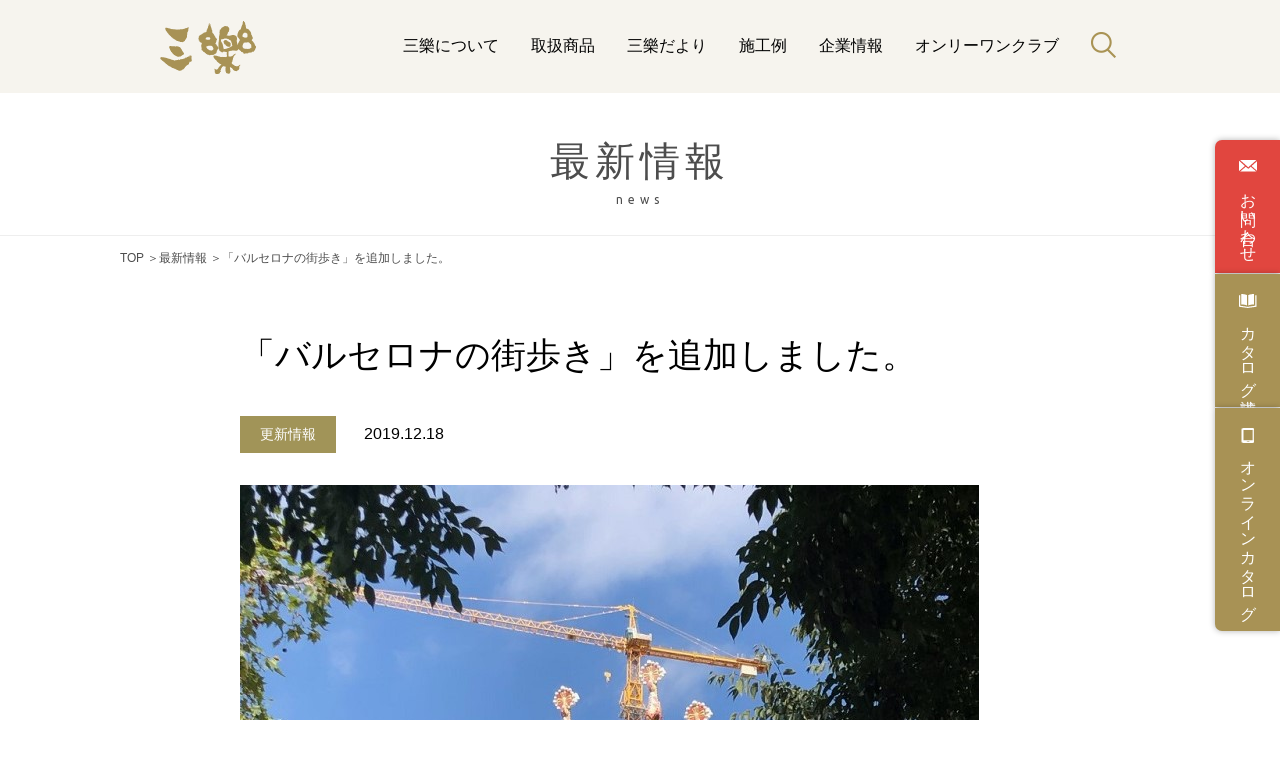

--- FILE ---
content_type: text/html; charset=UTF-8
request_url: https://www.3raku.co.jp/news/1698/
body_size: 13721
content:
<!DOCTYPE html>
<html lang='ja'>

<head>

    <!-- Global site tag (gtag.js) - Google Analytics -->
    <script async src="https://www.googletagmanager.com/gtag/js?id=UA-134912500-1"></script>
    <script>
        window.dataLayer = window.dataLayer || [];

        function gtag() {
            dataLayer.push(arguments);
        }
        gtag('js', new Date());
        gtag('config', 'UA-134912500-1');
    </script>

<!-- 202512 WordPress6.9対応：タイトルタグが反映されなくなった問題への対応	 -->
<!--     <title></title> -->

    <meta charset="UTF-8">
    <meta content='width=device-width,initial-scale=1.0,minimum-scale=1.0,maximum-scale=1.0,user-scalable=no' name='viewport'>
    <meta name="format-detection" content="telephone=no">
    <link rel="shortcut icon" href="https://www.3raku.co.jp/3raku-control/wp-content/themes/3raku/img/favicon.ico">
    <link rel="apple-touch-icon" href="https://www.3raku.co.jp/3raku-control/wp-content/themes/3raku/img/apple-touch-icon.png">

    <title>「バルセロナの街歩き」を追加しました。 | 株式会社 三樂</title>

		<!-- All in One SEO 4.9.1.1 - aioseo.com -->
	<meta name="description" content="バルセロナは１９世紀の終わり頃 ～２０世紀初頭に、繊維産業が栄えました。 その時、財をなしたブルジョワ階級の人" />
	<meta name="robots" content="max-image-preview:large" />
	<link rel="canonical" href="https://www.3raku.co.jp/news/1698/" />
	<meta name="generator" content="All in One SEO (AIOSEO) 4.9.1.1" />
		<meta property="og:locale" content="ja_JP" />
		<meta property="og:site_name" content="株式会社三樂" />
		<meta property="og:type" content="article" />
		<meta property="og:title" content="「バルセロナの街歩き」を追加しました。 | 株式会社 三樂" />
		<meta property="og:description" content="バルセロナは１９世紀の終わり頃 ～２０世紀初頭に、繊維産業が栄えました。 その時、財をなしたブルジョワ階級の人" />
		<meta property="og:url" content="https://www.3raku.co.jp/news/1698/" />
		<meta property="og:image" content="https://www.3raku.co.jp/3raku-control/wp-content/uploads/2019/12/thumbnail_IMG_7111-01.jpg" />
		<meta property="og:image:secure_url" content="https://www.3raku.co.jp/3raku-control/wp-content/uploads/2019/12/thumbnail_IMG_7111-01.jpg" />
		<meta property="og:image:width" content="739" />
		<meta property="og:image:height" content="767" />
		<meta property="article:published_time" content="2019-12-17T17:21:20+00:00" />
		<meta property="article:modified_time" content="2019-12-17T17:22:53+00:00" />
		<meta name="twitter:card" content="summary" />
		<meta name="twitter:title" content="「バルセロナの街歩き」を追加しました。 | 株式会社 三樂" />
		<meta name="twitter:description" content="バルセロナは１９世紀の終わり頃 ～２０世紀初頭に、繊維産業が栄えました。 その時、財をなしたブルジョワ階級の人" />
		<meta name="twitter:image" content="https://www.3raku.co.jp/3raku-control/wp-content/uploads/2019/12/thumbnail_IMG_7111-01.jpg" />
		<script type="application/ld+json" class="aioseo-schema">
			{"@context":"https:\/\/schema.org","@graph":[{"@type":"BreadcrumbList","@id":"https:\/\/www.3raku.co.jp\/news\/1698\/#breadcrumblist","itemListElement":[{"@type":"ListItem","@id":"https:\/\/www.3raku.co.jp#listItem","position":1,"name":"\u30db\u30fc\u30e0","item":"https:\/\/www.3raku.co.jp","nextItem":{"@type":"ListItem","@id":"https:\/\/www.3raku.co.jp\/news\/#listItem","name":"\u6700\u65b0\u60c5\u5831"}},{"@type":"ListItem","@id":"https:\/\/www.3raku.co.jp\/news\/#listItem","position":2,"name":"\u6700\u65b0\u60c5\u5831","item":"https:\/\/www.3raku.co.jp\/news\/","nextItem":{"@type":"ListItem","@id":"https:\/\/www.3raku.co.jp\/news\/cat_news\/update\/#listItem","name":"\u66f4\u65b0\u60c5\u5831"},"previousItem":{"@type":"ListItem","@id":"https:\/\/www.3raku.co.jp#listItem","name":"\u30db\u30fc\u30e0"}},{"@type":"ListItem","@id":"https:\/\/www.3raku.co.jp\/news\/cat_news\/update\/#listItem","position":3,"name":"\u66f4\u65b0\u60c5\u5831","item":"https:\/\/www.3raku.co.jp\/news\/cat_news\/update\/","nextItem":{"@type":"ListItem","@id":"https:\/\/www.3raku.co.jp\/news\/1698\/#listItem","name":"\u300c\u30d0\u30eb\u30bb\u30ed\u30ca\u306e\u8857\u6b69\u304d\u300d\u3092\u8ffd\u52a0\u3057\u307e\u3057\u305f\u3002"},"previousItem":{"@type":"ListItem","@id":"https:\/\/www.3raku.co.jp\/news\/#listItem","name":"\u6700\u65b0\u60c5\u5831"}},{"@type":"ListItem","@id":"https:\/\/www.3raku.co.jp\/news\/1698\/#listItem","position":4,"name":"\u300c\u30d0\u30eb\u30bb\u30ed\u30ca\u306e\u8857\u6b69\u304d\u300d\u3092\u8ffd\u52a0\u3057\u307e\u3057\u305f\u3002","previousItem":{"@type":"ListItem","@id":"https:\/\/www.3raku.co.jp\/news\/cat_news\/update\/#listItem","name":"\u66f4\u65b0\u60c5\u5831"}}]},{"@type":"Organization","@id":"https:\/\/www.3raku.co.jp\/#organization","name":"\u682a\u5f0f\u4f1a\u793e \u4e09\u6a02 \u4e09\u6a02","description":"\u81ea\u7136\u7d20\u6750\u3068\u7dd1\u306e\u3042\u308b\u66ae\u3089\u3057","url":"https:\/\/www.3raku.co.jp\/"},{"@type":"WebPage","@id":"https:\/\/www.3raku.co.jp\/news\/1698\/#webpage","url":"https:\/\/www.3raku.co.jp\/news\/1698\/","name":"\u300c\u30d0\u30eb\u30bb\u30ed\u30ca\u306e\u8857\u6b69\u304d\u300d\u3092\u8ffd\u52a0\u3057\u307e\u3057\u305f\u3002 | \u682a\u5f0f\u4f1a\u793e \u4e09\u6a02","description":"\u30d0\u30eb\u30bb\u30ed\u30ca\u306f\uff11\uff19\u4e16\u7d00\u306e\u7d42\u308f\u308a\u9803 \uff5e\uff12\uff10\u4e16\u7d00\u521d\u982d\u306b\u3001\u7e4a\u7dad\u7523\u696d\u304c\u6804\u3048\u307e\u3057\u305f\u3002 \u305d\u306e\u6642\u3001\u8ca1\u3092\u306a\u3057\u305f\u30d6\u30eb\u30b8\u30e7\u30ef\u968e\u7d1a\u306e\u4eba","inLanguage":"ja","isPartOf":{"@id":"https:\/\/www.3raku.co.jp\/#website"},"breadcrumb":{"@id":"https:\/\/www.3raku.co.jp\/news\/1698\/#breadcrumblist"},"image":{"@type":"ImageObject","url":"https:\/\/www.3raku.co.jp\/3raku-control\/wp-content\/uploads\/2019\/12\/thumbnail_IMG_7111-01.jpg","@id":"https:\/\/www.3raku.co.jp\/news\/1698\/#mainImage","width":739,"height":767},"primaryImageOfPage":{"@id":"https:\/\/www.3raku.co.jp\/news\/1698\/#mainImage"},"datePublished":"2019-12-18T02:21:20+09:00","dateModified":"2019-12-18T02:22:53+09:00"},{"@type":"WebSite","@id":"https:\/\/www.3raku.co.jp\/#website","url":"https:\/\/www.3raku.co.jp\/","name":"\u682a\u5f0f\u4f1a\u793e \u4e09\u6a02","description":"\u81ea\u7136\u7d20\u6750\u3068\u7dd1\u306e\u3042\u308b\u66ae\u3089\u3057","inLanguage":"ja","publisher":{"@id":"https:\/\/www.3raku.co.jp\/#organization"}}]}
		</script>
		<!-- All in One SEO -->

        <script>
            var ajaxurl = 'https://www.3raku.co.jp/3raku-control/wp-admin/admin-ajax.php';
        </script>
    <link rel='dns-prefetch' href='//fonts.googleapis.com' />
<link rel="alternate" title="oEmbed (JSON)" type="application/json+oembed" href="https://www.3raku.co.jp/wp-json/oembed/1.0/embed?url=https%3A%2F%2Fwww.3raku.co.jp%2Fnews%2F1698%2F" />
<link rel="alternate" title="oEmbed (XML)" type="text/xml+oembed" href="https://www.3raku.co.jp/wp-json/oembed/1.0/embed?url=https%3A%2F%2Fwww.3raku.co.jp%2Fnews%2F1698%2F&#038;format=xml" />
<style id='wp-img-auto-sizes-contain-inline-css' type='text/css'>
img:is([sizes=auto i],[sizes^="auto," i]){contain-intrinsic-size:3000px 1500px}
/*# sourceURL=wp-img-auto-sizes-contain-inline-css */
</style>
<link rel='stylesheet' id='sbi_styles-css' href='https://www.3raku.co.jp/3raku-control/wp-content/plugins/instagram-feed/css/sbi-styles.min.css?ver=6.10.0' type='text/css' media='all' />
<style id='wp-emoji-styles-inline-css' type='text/css'>

	img.wp-smiley, img.emoji {
		display: inline !important;
		border: none !important;
		box-shadow: none !important;
		height: 1em !important;
		width: 1em !important;
		margin: 0 0.07em !important;
		vertical-align: -0.1em !important;
		background: none !important;
		padding: 0 !important;
	}
/*# sourceURL=wp-emoji-styles-inline-css */
</style>
<style id='wp-block-library-inline-css' type='text/css'>
:root{--wp-block-synced-color:#7a00df;--wp-block-synced-color--rgb:122,0,223;--wp-bound-block-color:var(--wp-block-synced-color);--wp-editor-canvas-background:#ddd;--wp-admin-theme-color:#007cba;--wp-admin-theme-color--rgb:0,124,186;--wp-admin-theme-color-darker-10:#006ba1;--wp-admin-theme-color-darker-10--rgb:0,107,160.5;--wp-admin-theme-color-darker-20:#005a87;--wp-admin-theme-color-darker-20--rgb:0,90,135;--wp-admin-border-width-focus:2px}@media (min-resolution:192dpi){:root{--wp-admin-border-width-focus:1.5px}}.wp-element-button{cursor:pointer}:root .has-very-light-gray-background-color{background-color:#eee}:root .has-very-dark-gray-background-color{background-color:#313131}:root .has-very-light-gray-color{color:#eee}:root .has-very-dark-gray-color{color:#313131}:root .has-vivid-green-cyan-to-vivid-cyan-blue-gradient-background{background:linear-gradient(135deg,#00d084,#0693e3)}:root .has-purple-crush-gradient-background{background:linear-gradient(135deg,#34e2e4,#4721fb 50%,#ab1dfe)}:root .has-hazy-dawn-gradient-background{background:linear-gradient(135deg,#faaca8,#dad0ec)}:root .has-subdued-olive-gradient-background{background:linear-gradient(135deg,#fafae1,#67a671)}:root .has-atomic-cream-gradient-background{background:linear-gradient(135deg,#fdd79a,#004a59)}:root .has-nightshade-gradient-background{background:linear-gradient(135deg,#330968,#31cdcf)}:root .has-midnight-gradient-background{background:linear-gradient(135deg,#020381,#2874fc)}:root{--wp--preset--font-size--normal:16px;--wp--preset--font-size--huge:42px}.has-regular-font-size{font-size:1em}.has-larger-font-size{font-size:2.625em}.has-normal-font-size{font-size:var(--wp--preset--font-size--normal)}.has-huge-font-size{font-size:var(--wp--preset--font-size--huge)}.has-text-align-center{text-align:center}.has-text-align-left{text-align:left}.has-text-align-right{text-align:right}.has-fit-text{white-space:nowrap!important}#end-resizable-editor-section{display:none}.aligncenter{clear:both}.items-justified-left{justify-content:flex-start}.items-justified-center{justify-content:center}.items-justified-right{justify-content:flex-end}.items-justified-space-between{justify-content:space-between}.screen-reader-text{border:0;clip-path:inset(50%);height:1px;margin:-1px;overflow:hidden;padding:0;position:absolute;width:1px;word-wrap:normal!important}.screen-reader-text:focus{background-color:#ddd;clip-path:none;color:#444;display:block;font-size:1em;height:auto;left:5px;line-height:normal;padding:15px 23px 14px;text-decoration:none;top:5px;width:auto;z-index:100000}html :where(.has-border-color){border-style:solid}html :where([style*=border-top-color]){border-top-style:solid}html :where([style*=border-right-color]){border-right-style:solid}html :where([style*=border-bottom-color]){border-bottom-style:solid}html :where([style*=border-left-color]){border-left-style:solid}html :where([style*=border-width]){border-style:solid}html :where([style*=border-top-width]){border-top-style:solid}html :where([style*=border-right-width]){border-right-style:solid}html :where([style*=border-bottom-width]){border-bottom-style:solid}html :where([style*=border-left-width]){border-left-style:solid}html :where(img[class*=wp-image-]){height:auto;max-width:100%}:where(figure){margin:0 0 1em}html :where(.is-position-sticky){--wp-admin--admin-bar--position-offset:var(--wp-admin--admin-bar--height,0px)}@media screen and (max-width:600px){html :where(.is-position-sticky){--wp-admin--admin-bar--position-offset:0px}}

/*# sourceURL=wp-block-library-inline-css */
</style><style id='global-styles-inline-css' type='text/css'>
:root{--wp--preset--aspect-ratio--square: 1;--wp--preset--aspect-ratio--4-3: 4/3;--wp--preset--aspect-ratio--3-4: 3/4;--wp--preset--aspect-ratio--3-2: 3/2;--wp--preset--aspect-ratio--2-3: 2/3;--wp--preset--aspect-ratio--16-9: 16/9;--wp--preset--aspect-ratio--9-16: 9/16;--wp--preset--color--black: #000000;--wp--preset--color--cyan-bluish-gray: #abb8c3;--wp--preset--color--white: #ffffff;--wp--preset--color--pale-pink: #f78da7;--wp--preset--color--vivid-red: #cf2e2e;--wp--preset--color--luminous-vivid-orange: #ff6900;--wp--preset--color--luminous-vivid-amber: #fcb900;--wp--preset--color--light-green-cyan: #7bdcb5;--wp--preset--color--vivid-green-cyan: #00d084;--wp--preset--color--pale-cyan-blue: #8ed1fc;--wp--preset--color--vivid-cyan-blue: #0693e3;--wp--preset--color--vivid-purple: #9b51e0;--wp--preset--gradient--vivid-cyan-blue-to-vivid-purple: linear-gradient(135deg,rgb(6,147,227) 0%,rgb(155,81,224) 100%);--wp--preset--gradient--light-green-cyan-to-vivid-green-cyan: linear-gradient(135deg,rgb(122,220,180) 0%,rgb(0,208,130) 100%);--wp--preset--gradient--luminous-vivid-amber-to-luminous-vivid-orange: linear-gradient(135deg,rgb(252,185,0) 0%,rgb(255,105,0) 100%);--wp--preset--gradient--luminous-vivid-orange-to-vivid-red: linear-gradient(135deg,rgb(255,105,0) 0%,rgb(207,46,46) 100%);--wp--preset--gradient--very-light-gray-to-cyan-bluish-gray: linear-gradient(135deg,rgb(238,238,238) 0%,rgb(169,184,195) 100%);--wp--preset--gradient--cool-to-warm-spectrum: linear-gradient(135deg,rgb(74,234,220) 0%,rgb(151,120,209) 20%,rgb(207,42,186) 40%,rgb(238,44,130) 60%,rgb(251,105,98) 80%,rgb(254,248,76) 100%);--wp--preset--gradient--blush-light-purple: linear-gradient(135deg,rgb(255,206,236) 0%,rgb(152,150,240) 100%);--wp--preset--gradient--blush-bordeaux: linear-gradient(135deg,rgb(254,205,165) 0%,rgb(254,45,45) 50%,rgb(107,0,62) 100%);--wp--preset--gradient--luminous-dusk: linear-gradient(135deg,rgb(255,203,112) 0%,rgb(199,81,192) 50%,rgb(65,88,208) 100%);--wp--preset--gradient--pale-ocean: linear-gradient(135deg,rgb(255,245,203) 0%,rgb(182,227,212) 50%,rgb(51,167,181) 100%);--wp--preset--gradient--electric-grass: linear-gradient(135deg,rgb(202,248,128) 0%,rgb(113,206,126) 100%);--wp--preset--gradient--midnight: linear-gradient(135deg,rgb(2,3,129) 0%,rgb(40,116,252) 100%);--wp--preset--font-size--small: 13px;--wp--preset--font-size--medium: 20px;--wp--preset--font-size--large: 36px;--wp--preset--font-size--x-large: 42px;--wp--preset--spacing--20: 0.44rem;--wp--preset--spacing--30: 0.67rem;--wp--preset--spacing--40: 1rem;--wp--preset--spacing--50: 1.5rem;--wp--preset--spacing--60: 2.25rem;--wp--preset--spacing--70: 3.38rem;--wp--preset--spacing--80: 5.06rem;--wp--preset--shadow--natural: 6px 6px 9px rgba(0, 0, 0, 0.2);--wp--preset--shadow--deep: 12px 12px 50px rgba(0, 0, 0, 0.4);--wp--preset--shadow--sharp: 6px 6px 0px rgba(0, 0, 0, 0.2);--wp--preset--shadow--outlined: 6px 6px 0px -3px rgb(255, 255, 255), 6px 6px rgb(0, 0, 0);--wp--preset--shadow--crisp: 6px 6px 0px rgb(0, 0, 0);}:where(.is-layout-flex){gap: 0.5em;}:where(.is-layout-grid){gap: 0.5em;}body .is-layout-flex{display: flex;}.is-layout-flex{flex-wrap: wrap;align-items: center;}.is-layout-flex > :is(*, div){margin: 0;}body .is-layout-grid{display: grid;}.is-layout-grid > :is(*, div){margin: 0;}:where(.wp-block-columns.is-layout-flex){gap: 2em;}:where(.wp-block-columns.is-layout-grid){gap: 2em;}:where(.wp-block-post-template.is-layout-flex){gap: 1.25em;}:where(.wp-block-post-template.is-layout-grid){gap: 1.25em;}.has-black-color{color: var(--wp--preset--color--black) !important;}.has-cyan-bluish-gray-color{color: var(--wp--preset--color--cyan-bluish-gray) !important;}.has-white-color{color: var(--wp--preset--color--white) !important;}.has-pale-pink-color{color: var(--wp--preset--color--pale-pink) !important;}.has-vivid-red-color{color: var(--wp--preset--color--vivid-red) !important;}.has-luminous-vivid-orange-color{color: var(--wp--preset--color--luminous-vivid-orange) !important;}.has-luminous-vivid-amber-color{color: var(--wp--preset--color--luminous-vivid-amber) !important;}.has-light-green-cyan-color{color: var(--wp--preset--color--light-green-cyan) !important;}.has-vivid-green-cyan-color{color: var(--wp--preset--color--vivid-green-cyan) !important;}.has-pale-cyan-blue-color{color: var(--wp--preset--color--pale-cyan-blue) !important;}.has-vivid-cyan-blue-color{color: var(--wp--preset--color--vivid-cyan-blue) !important;}.has-vivid-purple-color{color: var(--wp--preset--color--vivid-purple) !important;}.has-black-background-color{background-color: var(--wp--preset--color--black) !important;}.has-cyan-bluish-gray-background-color{background-color: var(--wp--preset--color--cyan-bluish-gray) !important;}.has-white-background-color{background-color: var(--wp--preset--color--white) !important;}.has-pale-pink-background-color{background-color: var(--wp--preset--color--pale-pink) !important;}.has-vivid-red-background-color{background-color: var(--wp--preset--color--vivid-red) !important;}.has-luminous-vivid-orange-background-color{background-color: var(--wp--preset--color--luminous-vivid-orange) !important;}.has-luminous-vivid-amber-background-color{background-color: var(--wp--preset--color--luminous-vivid-amber) !important;}.has-light-green-cyan-background-color{background-color: var(--wp--preset--color--light-green-cyan) !important;}.has-vivid-green-cyan-background-color{background-color: var(--wp--preset--color--vivid-green-cyan) !important;}.has-pale-cyan-blue-background-color{background-color: var(--wp--preset--color--pale-cyan-blue) !important;}.has-vivid-cyan-blue-background-color{background-color: var(--wp--preset--color--vivid-cyan-blue) !important;}.has-vivid-purple-background-color{background-color: var(--wp--preset--color--vivid-purple) !important;}.has-black-border-color{border-color: var(--wp--preset--color--black) !important;}.has-cyan-bluish-gray-border-color{border-color: var(--wp--preset--color--cyan-bluish-gray) !important;}.has-white-border-color{border-color: var(--wp--preset--color--white) !important;}.has-pale-pink-border-color{border-color: var(--wp--preset--color--pale-pink) !important;}.has-vivid-red-border-color{border-color: var(--wp--preset--color--vivid-red) !important;}.has-luminous-vivid-orange-border-color{border-color: var(--wp--preset--color--luminous-vivid-orange) !important;}.has-luminous-vivid-amber-border-color{border-color: var(--wp--preset--color--luminous-vivid-amber) !important;}.has-light-green-cyan-border-color{border-color: var(--wp--preset--color--light-green-cyan) !important;}.has-vivid-green-cyan-border-color{border-color: var(--wp--preset--color--vivid-green-cyan) !important;}.has-pale-cyan-blue-border-color{border-color: var(--wp--preset--color--pale-cyan-blue) !important;}.has-vivid-cyan-blue-border-color{border-color: var(--wp--preset--color--vivid-cyan-blue) !important;}.has-vivid-purple-border-color{border-color: var(--wp--preset--color--vivid-purple) !important;}.has-vivid-cyan-blue-to-vivid-purple-gradient-background{background: var(--wp--preset--gradient--vivid-cyan-blue-to-vivid-purple) !important;}.has-light-green-cyan-to-vivid-green-cyan-gradient-background{background: var(--wp--preset--gradient--light-green-cyan-to-vivid-green-cyan) !important;}.has-luminous-vivid-amber-to-luminous-vivid-orange-gradient-background{background: var(--wp--preset--gradient--luminous-vivid-amber-to-luminous-vivid-orange) !important;}.has-luminous-vivid-orange-to-vivid-red-gradient-background{background: var(--wp--preset--gradient--luminous-vivid-orange-to-vivid-red) !important;}.has-very-light-gray-to-cyan-bluish-gray-gradient-background{background: var(--wp--preset--gradient--very-light-gray-to-cyan-bluish-gray) !important;}.has-cool-to-warm-spectrum-gradient-background{background: var(--wp--preset--gradient--cool-to-warm-spectrum) !important;}.has-blush-light-purple-gradient-background{background: var(--wp--preset--gradient--blush-light-purple) !important;}.has-blush-bordeaux-gradient-background{background: var(--wp--preset--gradient--blush-bordeaux) !important;}.has-luminous-dusk-gradient-background{background: var(--wp--preset--gradient--luminous-dusk) !important;}.has-pale-ocean-gradient-background{background: var(--wp--preset--gradient--pale-ocean) !important;}.has-electric-grass-gradient-background{background: var(--wp--preset--gradient--electric-grass) !important;}.has-midnight-gradient-background{background: var(--wp--preset--gradient--midnight) !important;}.has-small-font-size{font-size: var(--wp--preset--font-size--small) !important;}.has-medium-font-size{font-size: var(--wp--preset--font-size--medium) !important;}.has-large-font-size{font-size: var(--wp--preset--font-size--large) !important;}.has-x-large-font-size{font-size: var(--wp--preset--font-size--x-large) !important;}
/*# sourceURL=global-styles-inline-css */
</style>

<style id='classic-theme-styles-inline-css' type='text/css'>
/*! This file is auto-generated */
.wp-block-button__link{color:#fff;background-color:#32373c;border-radius:9999px;box-shadow:none;text-decoration:none;padding:calc(.667em + 2px) calc(1.333em + 2px);font-size:1.125em}.wp-block-file__button{background:#32373c;color:#fff;text-decoration:none}
/*# sourceURL=/wp-includes/css/classic-themes.min.css */
</style>
<link rel='stylesheet' id='reset-style-css' href='https://www.3raku.co.jp/3raku-control/wp-content/themes/3raku/css/reset.css?ver=6.9' type='text/css' media='all' />
<link rel='stylesheet' id='sanraku-style-css' href='https://www.3raku.co.jp/3raku-control/wp-content/themes/3raku/css/style.css?ver=6.9' type='text/css' media='all' />
<link rel='stylesheet' id='slick-style-css' href='https://www.3raku.co.jp/3raku-control/wp-content/themes/3raku/css/slick.css?ver=6.9' type='text/css' media='all' />
<link rel='stylesheet' id='add-style-css' href='https://www.3raku.co.jp/3raku-control/wp-content/themes/3raku/css/style-plus.css?ver=6.9' type='text/css' media='all' />
<link rel='stylesheet' id='magnific-popup-style-css' href='https://www.3raku.co.jp/3raku-control/wp-content/themes/3raku/css/magnific-popup.css?ver=6.9' type='text/css' media='all' />
<link rel='stylesheet' id='fonts-style-css' href='https://fonts.googleapis.com/css?family=Ubuntu%3A400%2C500%2C700&#038;ver=6.9' type='text/css' media='all' />
<script type="text/javascript" src="https://www.3raku.co.jp/3raku-control/wp-includes/js/jquery/jquery.min.js?ver=3.7.1" id="jquery-core-js"></script>
<script type="text/javascript" src="https://www.3raku.co.jp/3raku-control/wp-includes/js/jquery/jquery-migrate.min.js?ver=3.4.1" id="jquery-migrate-js"></script>
<script type="text/javascript" src="https://www.3raku.co.jp/3raku-control/wp-content/themes/3raku/js/jquery.magnific-popup.js?ver=6.9" id="magnific-popup-function-js"></script>
<script type="text/javascript" src="https://www.3raku.co.jp/3raku-control/wp-content/themes/3raku/js/common.js?ver=6.9" id="common-function-js"></script>
<script type="text/javascript" src="https://www.3raku.co.jp/3raku-control/wp-content/themes/3raku/js/slick.min.js?ver=6.9" id="slick-function-js"></script>
<script type="text/javascript" src="https://www.3raku.co.jp/3raku-control/wp-content/themes/3raku/js/ofi.min.js?ver=6.9" id="ofi-function-js"></script>
<link rel="https://api.w.org/" href="https://www.3raku.co.jp/wp-json/" /><link rel="alternate" title="JSON" type="application/json" href="https://www.3raku.co.jp/wp-json/wp/v2/news/1698" /><link rel="EditURI" type="application/rsd+xml" title="RSD" href="https://www.3raku.co.jp/3raku-control/xmlrpc.php?rsd" />
<meta name="generator" content="WordPress 6.9" />
<link rel='shortlink' href='https://www.3raku.co.jp/?p=1698' />
		<style type="text/css" id="wp-custom-css">
			header#top .header_top .header_main .nav_list.c-nav li a{
	white-space: nowrap;
}
@media screen and (min-width: 768px){
	.serch_bar_text{
	width: 100%;
}
}
@media screen and (max-width:480px) {
.l-contribution div.colbox {display: block;}
.l-contribution div.colbox .col--3, .l-contribution div.colbox .col--4{
	width:100%;
	margin-bottom: 1rem;
}
.l-contribution div.colbox .col--2-3{
	width: 100%;
	margin-bottom: 1rem;
}
.l-contribution div.colbox .col--2-7{
	width: 100%;
	margin-bottom: 1rem;
}
.l-contribution div.colbox .col--2{
	width: 100%;
	margin-bottom: 1rem;
}
}

/* 2021.08.05 追記 */
.l-contribution img {
	max-width: 100%;
	height: auto;
}
.product_detail .row img {
    max-width: 100%;
}
.spec__table img {
    max-width: 100%;
}
.spec__table--no-border img {
    max-width: 100%;
}		</style>
		
</head>

<body>
    <header id="top">
        <div class="header_top header_top--bg">

            
                <p class="under_logo_area"><a href="/"><img src="https://www.3raku.co.jp/3raku-control/wp-content/themes/3raku/img/logo_under.svg" alt="三楽"></a></p>

            

            <ul class="nav_list c-nav hidden-sp">
                <li><a href="/contact/">お問い<br class="sp">合わせ</a></li>
                <li><a href="/catalog/">カタログ<br class="sp">請求</a></li>
                <li><a target="_blank" href="https://my.ebook5.net/3-raku_catalog/3-raku_catalog2024/">オンライン<br class="sp">カタログ</a></li>
            </ul>

            <div class="header_main">
                <nav class="pc">
                    <ul class="nav_list g-nav">
                        <li><a href="/about/">三樂について</a></li>
                        <li><a href="/products/">取扱商品</a></li>
                        <li><a href="/letter/">三樂だより</a></li>
                        <li><a href="/works/">施工例</a></li>
                        <li><a href="/company/">企業情報</a></li>
                        <li><a href="/onlyoneclub/">オンリーワンクラブ</a></li>
                    </ul>
                </nav>
                <!-- <ul class="nav_list c-nav--sp hidden-pc">
                    <li><a href="/contact/">お問い<br class="sp">合わせ</a></li>
                    <li><a href="/catalog/">カタログ<br class="sp">請求</a></li>

                </ul> -->
                <ul class="header_tab nav_list t-nav">
                    <li><a href="" class="current tab1_btn"><img src="https://www.3raku.co.jp/3raku-control/wp-content/themes/3raku/img/icon_search.png" alt="検索" class="on"><img src="https://www.3raku.co.jp/3raku-control/wp-content/themes/3raku/img/header_navvlose.png" alt="" class="off width_70"></a></li>
                    <li><a href="" class="tab2_btn hidden-pc"><img src="https://www.3raku.co.jp/3raku-control/wp-content/themes/3raku/img/icon_menu.png" alt="メニュー" class="on"><img src="https://www.3raku.co.jp/3raku-control/wp-content/themes/3raku/img/header_navvlose.png" alt="" class="off width_70"></a></li>
                </ul>
            </div>
        </div>
        <div id="contents">

	<!-- 商品検索タブ -->
	<div class="tab1 headertab1" style="overflow:scroll;">
		<div class="header_search">
			<div class="product_search border2">
				<p class="tit Mincho">商品検索</p>

				<form id="searchform" method="get" action="https://www.3raku.co.jp/">

					<div class="search_area">
						<div class="header_serch_bar">
							<div class="search_product">
    <input type="search" name="s" size="60" value="" data-conv-half-alphanumeric="true" placeholder="例）フォレスト　ペイビング" class="search-area">
    <input type="hidden" name="post_type" value="products">
    <button type="submit" id="sbtn2"><img src="https://www.3raku.co.jp/3raku-control/wp-content/themes/3raku/img/icon_search1.png" alt="検索"></button>
</div>							<p class="serch_bar_text">※文字検索は完全に一致したものだけが表示されます。表示されない場合は商品名の一部だけ入力してお試しください。</p>
						</div>
					</div>
				</form>
			</div>
			<dl class="search_area keyword_area">
				<dt class="keyword_title">商品カテゴリー</dt>
				<div class="keyword_date_area">
					<dd class="keyword_date">
						<a href="/products/cat_products/stone/">自然石</a>（　
						<a class="keyword_small" href="/products/cat_products/pave/">敷く整形</a><span class="keyword_icon">　／　</span><a class="keyword_small" href="/products/cat_products/cobblestone/">敷く石畳</a><span class="keyword_icon">　／　</span><a class="keyword_small" href="/products/cat_products/circle/">敷くサークル</a><span class="keyword_icon">　／　</span><a class="keyword_small" href="/products/cat_products/crazy/">敷く乱形</a><span class="keyword_icon">　／　</span><a class="keyword_small" href="/products/cat_products/stone/stack/">積む</a><span class="keyword_icon">　／　</span><a class="keyword_small" href="/products/cat_products/stone/paste/">貼る</a><span class="keyword_icon">　／　</span><a class="keyword_small" href="/products/cat_products/stone/put/">笠木</a><span class="keyword_icon">　／　</span><a class="keyword_small" href="/products/cat_products/stone/set/">据える</a><span class="keyword_icon">　／　</span><a class="keyword_small" href="/products/cat_products/stone/sprinkle/">撒く</a><span class="keyword_icon">　／　</span><a class="keyword_small" href="/products/cat_products/stone/cleaning-agent/">洗浄剤</a>

						　）
					</dd>

					<dd class="keyword_date keyword_date_2nd">

						<a href="/products/cat_products/wood/">天然木</a><span class="keyword_icon">　／　</span><a href="/products/cat_products/tile/">タイル</a><span class="keyword_icon">　／　</span><a href="/products/cat_products/bricks/">煉瓦</a><span class="keyword_icon">　／　</span><a href="/products/cat_products/gabion/">ガビオン</a><span class="keyword_icon">　／　</span><a href="/products/b05/">おしゃガビオン</a><span class="keyword_icon">　／　</span><a href="/products/cat_products/post/">ポスト</a><span class="keyword_icon">　／　</span><a href="/products/d01/">ホースリール</a><span class="keyword_icon">　／　</span><a href="/products/cat_products/outlet">アウトレット</a>


					</dd>
				</div>
			</dl>
			<dl class="search_area keyword_area">
				<dt class="keyword_title">シリーズ</dt>
				<div class="keyword_date_area">
					<dd class="keyword_date keyword_date_2nd">
						<a href="/products/products_keyword/series/forest-series/">フォレストシリーズ</a><span class="keyword_icon">　／　</span><a href="/products/products_keyword/series/ミストラルシリーズ/">ミストラルシリーズ</a><span class="keyword_icon">　／　</span><a href="/products/products_keyword/series/ステップストーン-グランデサイズ/">ステップストーン/ グランデサイズ</a><span class="keyword_icon">　／　</span><a href="/products/products_keyword/series/ドライガーデン/">ドライガーデン</a><span class="keyword_icon">　／　</span><a href="/products/products_keyword/series/ロッキーマウンテンクォーツシリーズ/">ロッキーマウンテンクォーツシリーズ</a><span class="keyword_icon">
							　／　</span><a href="/products/products_keyword/series/クラウディーシリーズ/">クラウディーシリーズ</a>

					</dd>
				</div>
			</dl>
			<dl class="search_area keyword_area">
				<dt class="keyword_title">素材</dt>
				<div class="keyword_date_area">
					<dd class="keyword_date keyword_date_2nd">

						<a href="/products/products_keyword/material/砂岩/">砂岩</a><span class="keyword_icon">　／　</span><a href="/products/products_keyword/material/石灰岩/">石灰岩</a><span class="keyword_icon">　／　</span><a href="/products/products_keyword/material/斑岩/">斑岩</a><span class="keyword_icon">　／　</span><a href="/products/products_keyword/material/花崗斑岩/">花崗斑岩</a><span class="keyword_icon">　／　</span><a href="/products/products_keyword/material/玄武岩/">玄武岩</a><span class="keyword_icon">　／　</span><a href="/products/products_keyword/material/陶石/">陶石</a><span class="keyword_icon">　／　</span><a href="/products/products_keyword/material/チャート/">チャート</a>
						<span class="keyword_icon">　／　</span><a href="/products/products_keyword/material/火山岩/">火山岩</a><span class="keyword_icon">　／　</span><a href="/products/products_keyword/material/次亜塩素酸ナトリウム8-未満/">次亜塩素酸ナトリウム8% 未満</a><span class="keyword_icon">　／　</span><a href="/products/products_keyword/material/界面活性剤その他2/">界面活性剤その他2%</a><span class="keyword_icon">　／　</span><a href="/products/products_keyword/material/磁器/">磁器</a><span class="keyword_icon">　／　</span><a href="/products/products_keyword/material/亜鉛・アルミ合金メッキ鉄線/">亜鉛・アルミ合金メッキ鉄線</a><span class="keyword_icon">　／　</span><a href="/products/products_keyword/material/石英岩/">石英岩</a><span class="keyword_icon">　／　</span><a href="/products/products_keyword/material/花崗岩/">花崗岩</a><span class="keyword_icon">　／　</span><a href="/products/products_keyword/material/安山岩/">安山岩</a>

					</dd>
				</div>
			</dl>
			<dl class="search_area keyword_area">
				<dt class="keyword_title">加工</dt>
				<div class="keyword_date_area">
					<dd class="keyword_date keyword_date_2nd">

						<a href="/products/products_keyword/process/手のみ/">手のみ</a><span class="keyword_icon">　／　</span><a href="/products/products_keyword/process/割肌/">割肌</a><span class="keyword_icon">　／　</span><a href="/products/products_keyword/process/タンブル加工/">タンブル加工</a><span class="keyword_icon">　／　</span><a href="/products/products_keyword/process/裏面カット/">裏面カット</a><span class="keyword_icon">　／　</span><a href="/products/products_keyword/process/野面/">野面</a>
					</dd>
				</div>
			</dl>
			<dl class="search_area keyword_area">
				<dt class="keyword_title">特徴</dt>
				<div class="keyword_date_area">
					<dd class="keyword_date keyword_date_2nd">

						<a href="/products/products_keyword/caution/色幅-大/">色幅 大</a><span class="keyword_icon">　／　</span><a href="/products/products_keyword/caution/錆注意/">錆注意</a><span class="keyword_icon">　／　</span><a href="/products/products_keyword/caution/寒冷地-x/">寒冷地 ×</a><span class="keyword_icon">　／　</span><a href="/products/products_keyword/caution/駐車スペース-x/">駐車スペース ×</a><span class="keyword_icon">　／　</span><a href="/products/products_keyword/others/アンティーク/">アンティーク品</a><span class="keyword_icon">　／　</span><a href="/products/products_keyword/others/取り寄せ配送品/">取り寄せ配送品</a>

					</dd>
				</div>
			</dl>
		</div>
		<div class="sp btn_close">
			<p class="btn">閉じる</p>
		</div>
	</div>

	<!-- メニュータブ -->
	<div class="tab2 headertab2" style="overflow:scroll;">
		<div class="tab_link">
			<div class="tab_link_list">
				<a href="/about/" class="tit tit--pd">三樂について</a>
				<ul class="list">
					<li></li>
				</ul>
			</div>
			<div class="tab_link_list" id="acnav">
				<p class="tit pc"><a href="/products/">取扱商品</a></p>
				<p class="tit sp">取扱商品</p>
				<ul class="list">
					<li class="display-align_items-center sp">
						<img class="alignnone size-full wp-image-99 pc" src="https://www.3raku.co.jp/3raku-control/wp-content/themes/3raku/img/link_arrow2.png" alt="" width="25px" height="5px">
						<a href="/products/">商品一覧</a>
					</li>
					<li class="display-align_items-center">
						<img class="alignnone size-full wp-image-99 pc" src="https://www.3raku.co.jp/3raku-control/wp-content/themes/3raku/img/link_arrow2.png" alt="" width="25px" height="5px">
						<a href="/products/cat_products/stone/">自然石</a>
					</li>
					<li class="display-align_items-center">
						<img class="alignnone size-full wp-image-99 pc" src="https://www.3raku.co.jp/3raku-control/wp-content/themes/3raku/img/link_arrow2.png" alt="" width="25px" height="5px">
						<a href="/products/cat_products/wood/">天然木</a>
					</li>
					<li class="display-align_items-center">
						<img class="alignnone size-full wp-image-99 pc" src="https://www.3raku.co.jp/3raku-control/wp-content/themes/3raku/img/link_arrow2.png" alt="" width="25px" height="5px">
						<a href="/products/cat_products/tile/">タイル</a>
					</li>
					<li class="display-align_items-center">
						<img class="alignnone size-full wp-image-99 pc" src="https://www.3raku.co.jp/3raku-control/wp-content/themes/3raku/img/link_arrow2.png" alt="" width="25px" height="5px">
						<a href="/products/cat_products/bricks/">煉瓦</a>
					</li>
					<li class="display-align_items-center">
						<img class="alignnone size-full wp-image-99 pc" src="https://www.3raku.co.jp/3raku-control/wp-content/themes/3raku/img/link_arrow2.png" alt="" width="25px" height="5px">
						<a href="/products/cat_products/gabion/">ガビオン</a>
					</li>
					<li class="display-align_items-center">
						<img class="alignnone size-full wp-image-99 pc" src="https://www.3raku.co.jp/3raku-control/wp-content/themes/3raku/img/link_arrow2.png" alt="" width="25px" height="5px">
						<a href="/products/b05/">おしゃガビオン</a>
					</li>
					<li class="display-align_items-center">
						<img class="alignnone size-full wp-image-99 pc" src="https://www.3raku.co.jp/3raku-control/wp-content/themes/3raku/img/link_arrow2.png" alt="" width="25px" height="5px">
						<a href="/products/cat_products/post/" class="line_height-1_5">ポスト</a>
					</li>
					<li class="display-align_items-center">
						<img class="alignnone size-full wp-image-99 pc" src="https://www.3raku.co.jp/3raku-control/wp-content/themes/3raku/img/link_arrow2.png" alt="" width="25px" height="5px">
						<a href="/products/d01/" class="line_height-1_5">ホースリール</a>
					</li>
					<li class="display-align_items-center">
						<img class="alignnone size-full wp-image-99 pc" src="https://www.3raku.co.jp/3raku-control/wp-content/themes/3raku/img/link_arrow2.png" alt="" width="25px" height="5px">
						<a href="/products/cat_products/outlet/" class="line_height-1_5">アウトレット</a>
					</li>
				</ul>
			</div>
			<div class="tab_link_list" id="acnav">
				<p class="tit pc"><a href="/letter/">三樂だより</a></p>
				<p class="tit sp">三樂だより</p>
				<ul class="list">
					<li class="display-align_items-center sp">
						<img class="alignnone size-full wp-image-99 pc" src="https://www.3raku.co.jp/3raku-control/wp-content/themes/3raku/img/link_arrow2.png" alt="" width="25px" height="5px">
						<a href="/letter/">記事一覧</a>
					</li>
					<!-- <li class="display-align_items-center">
						<img class="alignnone size-full wp-image-99 pc" src="https://www.3raku.co.jp/3raku-control/wp-content/themes/3raku/img/link_arrow2.png" alt="" width="25px" height="5px">
						<a href="/letter/cat_letter/interview/">インタビュー</a>
					</li> -->
					<li class="display-align_items-center">
						<img class="alignnone size-full wp-image-99 pc" src="https://www.3raku.co.jp/3raku-control/wp-content/themes/3raku/img/link_arrow2.png" alt="" width="25px" height="5px">
						<a href="/letter/cat_letter/column/">コラム</a>
					</li>
					<li class="display-align_items-center">
						<img class="alignnone size-full wp-image-99 pc" src="https://www.3raku.co.jp/3raku-control/wp-content/themes/3raku/img/link_arrow2.png" alt="" width="25px" height="5px">
						<a href="/letter/cat_letter/report/">レポート</a>
					</li>
				</ul>
			</div>
			<div class="tab_link_list" id="acnav">
				<p class="tit pc"><a href="/works">施工例</a></p>
				<p class="tit sp">施工例</p>
				<ul class="list">
					<li class="display-align_items-center sp">
						<img class="alignnone size-full wp-image-99 pc" src="https://www.3raku.co.jp/3raku-control/wp-content/themes/3raku/img/link_arrow2.png" alt="" width="25px" height="5px">
						<a href="/works">施工例一覧</a>
					</li>
					<li class="display-align_items-center">
						<img class="alignnone size-full wp-image-99 pc" src="https://www.3raku.co.jp/3raku-control/wp-content/themes/3raku/img/link_arrow2.png" alt="" width="25px" height="5px">
						<a href="/works/cat_works/kurasu/">暮らす庭</a>
					</li>
					<li class="display-align_items-center">
						<img class="alignnone size-full wp-image-99 pc" src="https://www.3raku.co.jp/3raku-control/wp-content/themes/3raku/img/link_arrow2.png" alt="" width="25px" height="5px">
						<a href="/works/cat_works/mederu/">愛でる庭</a>
					</li>
					<li class="display-align_items-center">
						<img class="alignnone size-full wp-image-99 pc" src="https://www.3raku.co.jp/3raku-control/wp-content/themes/3raku/img/link_arrow2.png" alt="" width="25px" height="5px">
						<a href="/works/cat_works/hagukumu/">育む庭</a>
					</li>
					<li class="display-align_items-center">
						<img class="alignnone size-full wp-image-99 pc" src="https://www.3raku.co.jp/3raku-control/wp-content/themes/3raku/img/link_arrow2.png" alt="" width="25px" height="5px">
						<a href="/works/cat_works/mukaeru/">迎える庭</a>
					</li>
					<li class="display-align_items-center">
						<img class="alignnone size-full wp-image-99 pc" src="https://www.3raku.co.jp/3raku-control/wp-content/themes/3raku/img/link_arrow2.png" alt="" width="25px" height="5px">
						<a href="/works/cat_works/akari/">灯りの庭</a>
					</li>
				</ul>
			</div>
			<div class="tab_link_list" id="acnav">
				<p class="tit pc"><a href="/company/">企業情報</a></p>
				<p class="tit sp">企業情報</p>
				<ul class="list">
					<li class="display-align_items-center sp">
						<img class="alignnone size-full wp-image-99 pc" src="https://www.3raku.co.jp/3raku-control/wp-content/themes/3raku/img/link_arrow2.png" alt="" width="25px" height="5px">
						<a href="/company/">企業情報</a>
					</li>
					<li class="display-align_items-center">
						<img class="alignnone size-full wp-image-99 pc" src="https://www.3raku.co.jp/3raku-control/wp-content/themes/3raku/img/link_arrow2.png" alt="" width="25px" height="5px">
						<a href="/company#access">アクセス</a>
					</li>
				</ul>
			</div>
		</div>
		<div class="header_top nav_contact sp temp">
			<p class="header_top__tit Mincho">お問い合わせ</p>
			<ul class="header_top__list">
				<li class="header_top__list-item tell"><a href="tel:03-3820-8853" class="c-footer-link Mincho">03-3820-8853<span>平日 9:00〜17:15</span></a></li>
				<li class="header_top__list-item"><a href="/contact/" class="c-footer-link">メールでお問い合わせ</a></li>
			</ul>
		</div>
		<div class="header_top nav_contact sp temp">
			<p class="header_top__tit Mincho">三樂カタログ</p>
			<ul class="header_top__list">
				<li class="header_top__list-item header_top__list-item--green"><a href="/catalog/" class="c-footer-link">カタログ請求</a></li>
				<li class="header_top__list-item header_top__list-item--green"><a href="https://my.ebook5.net/3-raku_catalog/3-raku_catalog2024/" target="_blank" class="c-footer-link">オンラインカタログ</a></li>
			</ul>
		</div>
		<!-- <div class="header_top nav_contact sp">
			<div class="header_main">
				<ul class="nav_list c-nav--sp">
					<li class="btn_txt display-align_items-center">
						<img class="alignnone size-full wp-image-99 pc" src="https://www.3raku.co.jp/3raku-control/wp-content/themes/3raku/img/link_arrow2.png" alt="" width="25px" height="5px">
						<a href="/catalog/" class="sp-width-100">カタログ請求</a>
					</li>
					<li class="btn_txt display-align_items-center">
						<img class="alignnone size-full wp-image-99 pc" src="https://www.3raku.co.jp/3raku-control/wp-content/themes/3raku/img/link_arrow2.png" alt="" width="25px" height="5px">
						<a href="/contact/" class="sp-width-100">お問い合わせ</a>
					</li>
					<li class="btn_txt display-align_items-center">
						<img class="alignnone size-full wp-image-99 pc" src="https://www.3raku.co.jp/3raku-control/wp-content/themes/3raku/img/link_arrow2.png" alt="" width="25px" height="5px">
						<a href="https://my.ebook5.net/3-raku_catalog/3-raku_catalog2024/" target="_blank" class="sp-width-100">オンラインカタログ</a>
					</li>
				</ul>
			</div>
		</div> -->
		<div class="w-1000 subtablink">
			<ul class="list">
				<li class="display-align_items-center">
					<a href="/news/">最新情報</a>
				</li>
				<!-- <li class="display-align_items-center">
					<a href="/book/">三樂文庫</a>
				</li> -->
				<li class="display-align_items-center">
					<a href="/privacy/">プライバシーポリシー</a>
				</li>
				<!-- <li><a href="">取引業者用在庫ページ</a></li> -->
			</ul>
		</div>
		<div class="banner_linkarea w-1000">
			<ul class="banner_list">
				<li class="banner_item"><a href="/onlyoneclub/"><img src="https://3raku.co.jp/3raku-control/wp-content/themes/3raku/img/footer_onlyoneclub_banner.svg" alt="Only One Club"></a></li>
				<li class="banner_item"><a href="/book/"><img src="https://3raku.co.jp/3raku-control/wp-content/themes/3raku/img/footer_bunko_banner.svg" alt="三樂文庫"></a></li>
			</ul>
		</div>
		<div class="fb_linkarea w-1000 nav">
			<ul class="fb_linkarea_sns_list">
				<li class="fb_linkarea_sns_item">
					<a href="https://www.instagram.com/3raku_shizensozai/" target="_blank" class="sp-font-size-100"><img src="https://www.3raku.co.jp/3raku-control/wp-content/themes/3raku/img/Instagram.png" alt="Instagram">Instagram</a>
				</li>
				<li class="fb_linkarea_sns_item">
					<a href="https://jp.pinterest.com/3raku_shizensozai_pin/" target="_blank" class="sp-font-size-100"><img src="https://www.3raku.co.jp/3raku-control/wp-content/themes/3raku/img/pinterest.png" alt="Pinterest">Pinterest</a>
				</li>
				<!-- <a href="https://www.facebook.com/3raku.co.jp/" class="sp-font-size-100"><img src="https://www.3raku.co.jp/3raku-control/wp-content/themes/3raku/img/FB.png" alt="Facebook">三樂Facebook</a> -->
			</ul>
		</div>
		<!-- <div class="link-onlyoneclub">
			<a href="/onlyoneclub/"><img src="https://www.3raku.co.jp/3raku-control/wp-content/themes/3raku/img/link_onlyoneclub.svg" alt="Only One club"></a>
		</div> -->
		<div class="sp btn_close">
			<p class="btn btn_head">閉じる</p>
		</div>
	</div>

</div>

        <div id="fb-root"></div>
        <script async defer crossorigin="anonymous" src="https://connect.facebook.net/ja_JP/sdk.js#xfbml=1&version=v3.2&appId=1453178154803593&autoLogAppEvents=1"></script>

    </header>
    <div class="main">
        <div class="area_name">
            <h2 class="Mincho area_name_tit">最新情報<span class="Ubuntu">news</span></h2>
        </div>
        <div class="w-1000 pagenav">
            <ul class="pagenav_area">
                <li><a href="/">TOP</a> ＞ </li>
                <li><a href="/news/">最新情報</a> ＞ </li>
                <li>「バルセロナの街歩き」を追加しました。</li>
            </ul>
        </div>
        
        <div class="under_magazine_area w-1000 under_area">
            <div class="magazine_area">
                <div class="info_box_under w-800 l-contribution">

                    <p class="news_tit Mincho">
                        「バルセロナの街歩き」を追加しました。                    </p>

                    <p class="categorybox">
                                                <span class="category">更新情報</span>
                                                <span>2019.12.18</span>
                    </p>

                    
                        <img src="https://www.3raku.co.jp/3raku-control/wp-content/uploads/2019/12/thumbnail_IMG_7111-01.jpg" alt="アイキャッチ画像">

                    
                    <div class="content-area news-content news_txt">
                        <p>バルセロナは１９世紀の終わり頃 ～２０世紀初頭に、繊維産業が栄えました。<br />
その時、財をなしたブルジョワ階級の人々は、当時人気だった『アール・ヌーヴォー』（派手な装飾）の高名な建築家、「アントニ・ガウディ」と「リュイス・ドメネク・イ・ムンタネー」に高価な建築物を競って依頼しました。<br />
９つの世界遺産がひしめく街で、多くの刺激を受けました。</p>
<p><a href="https://www.3raku.co.jp/letter/1654/">https://www.3raku.co.jp/letter/1654/</a></p>
                    </div>

                    <div class="w-800">
                        <div class="write--border">
                            <div class="sns write sp-sns-style">
                                <p>この記事をシェアする</p>
                                <!-- twitter -->
                                <ul class="snsBox snsBox-news">
                                    <li><a href="https://twitter.com/share?ref_src=twsrc%5Etfw" class="twitter-share-button" data-show-count="false">Tweet</a><script async src="https://platform.twitter.com/widgets.js" charset="utf-8"></script></li>
                                    <li><div class="fb-share-button" data-href="https://www.3raku.co.jp/news/1698/" data-layout="button_count" data-size="small"><a target="_blank" href="https://www.facebook.com/sharer/sharer.php?u=https%3A%2F%2Fdevelopers.facebook.com%2Fdocs%2Fplugins%2F&amp;src=sdkpreparse" class="fb-xfbml-parse-ignore">シェア</a></div></li>
                                </ul>
                                <!-- facebook -->
                            </div>
                        </div>
                    </div>

                </div>
                    
            </div>
            
        </div>

        <div class="pejer mgt4">
            <div class="w-1000">
                <ul class="list">

                    
                                            <li><a href="https://www.3raku.co.jp/news/1639/" class="c-link-style c-link--pad pad-link-pre">前の記事へ</a></li>
                    
                    <li class="list-link"><a href="/news/" class="c-link-style c-link--pad">記事一覧へ</a></li>

                                            <li><a href="https://www.3raku.co.jp/news/1707/" class="c-link-style c-link--pad pad-link-next">次の記事へ</a></li>
                    
                </ul>
            </div>
        </div>

    </div>
    
<footer>
                <div class="toplink_area">
                        <a href="#" class="Mincho"><span>PageTop</span></a>
            </div>
            <div id="foot">
                <div class="foot">
                    <div class="foot_top w-1000">
                        <p class="Mincho tit pc">カタログ請求・お問い合わせ</p>
                        <div class="footer_area">
                            <div class="tel_contact foot_top--border-l pc">
                                <p class="footer_area_tit bold_sp">お電話でのお問い合わせ</p>
                                <p class="Mincho tel"><span>tel.</span><span class="tel-link tel_font">03-3820-8853</span></p>
                                <p class="txt f-size14">平日 9:00〜17:15</p>
                            </div>
                            <div class="mail_contact foot_top--border-l">
                                <p class="footer_area_tit bold_sp Mincho">お問い合わせ</p>
                                <div class="header_top__list-item tell sp"><a href="tel:03-3820-8853" class="c-footer-link Mincho">03-3820-8853<span>平日 9:00〜17:15</span></a></div>
                                <a href="/contact/" class="c-footer-link"><span class="sp">メールで</span>お問い合わせ</a>
                            </div>
                            <div class="form foot_top--border-l foot_top--border-r">
                                <p class="footer_area_tit bold_sp Mincho">三樂カタログ</p>
                                <div class="footer_area_flex">
                                    <a href="/catalog/" class="c-footer-link">カタログ請求</a>
                                    <a href="https://my.ebook5.net/3-raku_catalog/3-raku_catalog2024/" target="_blank" class="c-footer-link">オンラインカタログ</a>
                                </div>
                            </div>
                        </div>
                    </div>
                    <div class="footer_bottom">
                        <ul class="w-1000 footer_bottom_lists">
                            <li class="footer_bottom_list">
                                <p class="footer_bottom_title"><a href="/about/">三樂について</a></p>
                            </li>
                            <li class="footer_bottom_list">
                                <p class="footer_bottom_title"><a href="/products/">取扱商品</a></p>
                                <ul class="footer_bottom_list_items">
                                    <li class="footer_bottom_list_item"><a href="/products/cat_products/stone/">自然石</a></li>
                                    <li class="footer_bottom_list_item"><a href="/products/cat_products/wood/">天然木</a></li>
                                    <li class="footer_bottom_list_item"><a href="/products/cat_products/tile/">タイル</a></li>
                                    <li class="footer_bottom_list_item"><a href="/products/cat_products/bricks/">煉瓦</a></li>
                                    <li class="footer_bottom_list_item"><a href="/products/cat_products/gabion/">ガビオン</a></li>
                                    <li class="footer_bottom_list_item"><a href="/products/b05/">おしゃガビオン</a></li>
                                    <li class="footer_bottom_list_item"><a href="/products/cat_products/post/">ポスト</a></li>
                                    <li class="footer_bottom_list_item"><a href="/products/d01/">ホースリール</a></li>
									<li class="footer_bottom_list_item"><a href="/products/cat_products/outlet/">アウトレット</a></li>
                                </ul>
                            </li>
                            <li class="footer_bottom_list">
                                <p class="footer_bottom_title"><a href="/letter/">三樂だより</a></p>
                                <ul class="footer_bottom_list_items">
                                    <!-- <li class="footer_bottom_list_item"><a href="/letter/cat_letter/interview/">インタビュー</a></li> -->
                                    <li class="footer_bottom_list_item"><a href="/letter/cat_letter/column/">コラム</a></li>
                                    <li class="footer_bottom_list_item"><a href="/letter/cat_letter/report/">レポート</a></li>
                                </ul>
                            </li>
                            <li class="footer_bottom_list">
                                <p class="footer_bottom_title"><a href="/works/">施工例</a></p>
                                <ul class="footer_bottom_list_items">
                                    <li class="footer_bottom_list_item"><a href="/works/cat_works/kurasu/">暮らす庭</a></li>
                                    <li class="footer_bottom_list_item"><a href="/works/cat_works/mederu/">愛でる庭</a></li>
                                    <li class="footer_bottom_list_item"><a href="/works/cat_works/hagukumu/">育む庭</a></li>
                                    <li class="footer_bottom_list_item"><a href="/works/cat_works/mukaeru/">迎える庭</a></li>
                                    <li class="footer_bottom_list_item"><a href="/works/cat_works/akari/">灯りの庭</a></li>
                                </ul>
                            </li>
                            <li class="footer_bottom_list">
                                <p class="footer_bottom_title"><a href="/company/">企業情報</a></p>
                                <ul class="footer_bottom_list_items">
                                    <li class="footer_bottom_list_item"><a href="/company/#access">アクセス</a></li>
                                    <li class="footer_bottom_list_item banner pc"><a href="/onlyoneclub/"><img src="https://www.3raku.co.jp/3raku-control/wp-content/themes/3raku/img/footer_onlyoneclub_banner.svg" alt="Only One Club"></a></li>
                                    <li class="footer_bottom_list_item banner pc"><a href="/book/"><img src="https://www.3raku.co.jp/3raku-control/wp-content/themes/3raku/img/footer_bunko_banner.svg" alt="三樂文庫"></a></li>
                                    <li class="footer_bottom_title title-margin pc">公式SNS</li>
									<ul class="footer_bottom_list_items2 pc footer_bottom_snsList">
										<li class="footer_bottom_list_item SNS">
											<a href="https://www.instagram.com/3raku_shizensozai/" target="_blank"><img src="https://www.3raku.co.jp/3raku-control/wp-content/themes/3raku/img/Instagram.png" alt="Instagram"></a>
										</li>
										<li class="footer_bottom_list_item SNS">
											<a href="https://jp.pinterest.com/3raku_shizensozai_pin/" target="_blank"><img src="https://www.3raku.co.jp/3raku-control/wp-content/themes/3raku/img/pinterest.png" alt="Pinterest"></a>
										</li>
									</ul>
                                </ul>
                            </li>
                            <li class="footer_bottom_list sp">
                                <ul class="footer_bottom_list_items">
                                    <li class="footer_bottom_list_item banner"><a href="/onlyoneclub/"><img src="https://www.3raku.co.jp/3raku-control/wp-content/themes/3raku/img/footer_onlyoneclub_banner.svg" alt="Only One Club"></a></li>
                                    <li class="footer_bottom_list_item banner"><a href="/book/"><img src="https://www.3raku.co.jp/3raku-control/wp-content/themes/3raku/img/footer_bunko_banner.svg" alt="三樂文庫"></a></li>
                                </ul>
								<ul class="footer_bottom_snsList_sp">
									<div class="footer_bottom_insta">
										<a href="https://www.instagram.com/3raku_shizensozai/" target="_blank" class="sp-font-size-100"><img src="https://www.3raku.co.jp/3raku-control/wp-content/themes/3raku/img/Instagram.png" alt="Instagram">Instagram</a>
									</div>
									<div class="footer_bottom_insta">
										<a href="https://jp.pinterest.com/3raku_shizensozai_pin/" target="_blank" class="sp-font-size-100"><img src="https://www.3raku.co.jp/3raku-control/wp-content/themes/3raku/img/pinterest.png" alt="Pinterest">Pinterest</a>
									</div>
								</ul>
                            </li>
                        </ul>
                    </div>
                    <div class="footer_acsess">
                        <div class="Mincho w-1000 inner about_txt_sp">
                            <p class="name margin-top-0">株式会社 三樂</p>
                            <p class="access pc">〒135-0041</p>
                            <p class="access pc">東京都江東区冬木6番24号</p>
                            <p class="access pc">TEL　03-3820-8853</p>
                            <p class="access pc">　/　FAX　03-3820-8854　/　Mail　info@3raku.co.jp</p>
                            <p class="access sp">〒135-0041　東京都江東区冬木6番24号</p>
                            <p class="access sp">TEL　03-3820-8853</p>
                            <p class="access sp">FAX　03-3820-8854</p>
                            <p class="access sp">Mail　info@3raku.co.jp</p>
                            <!-- <a href="https://www.facebook.com/3raku.co.jp/"><img src="https://www.3raku.co.jp/3raku-control/wp-content/themes/3raku/img/icon_fb.png" alt="Facebook"><span class="sp-font-size-4_5vw">Facebook</span></a> -->
                        </div>
                    </div>
                    <div class="footer_nav">
                        <div class="w-1000 inner">
                            <ul class="list">
                                <li><a href="/news/">最新情報</a></li>
                                <li><a href="/privacy">プライバシーポリシー</a></li>
                                <!--                            <li><a href="">▶︎　取引業者用在庫ページ</a></li>-->
                            </ul>
                            <p class="copy">© sanraku</p>
                        </div>
                    </div>
                </div>
            </div>
            <div class="footer_scroll sp">
                <ul class="footer_scroll_list">
                    <li><a class="footer_scroll_item" href="/catalog/" rel="noopener noreferrer">カタログ請求</a></li>
                    <li><a class="footer_scroll_item" href="https://my.ebook5.net/3-raku_catalog/3-raku_catalog2024/" target="_blank" rel="noopener noreferrer">オンラインカタログ</a></li>
                    <li><a class="footer_scroll_item" href="/contact/" rel="noopener noreferrer">お問い合わせ</a></li>
                </ul>
            </div>
</footer>
<script type="speculationrules">
{"prefetch":[{"source":"document","where":{"and":[{"href_matches":"/*"},{"not":{"href_matches":["/3raku-control/wp-*.php","/3raku-control/wp-admin/*","/3raku-control/wp-content/uploads/*","/3raku-control/wp-content/*","/3raku-control/wp-content/plugins/*","/3raku-control/wp-content/themes/3raku/*","/*\\?(.+)"]}},{"not":{"selector_matches":"a[rel~=\"nofollow\"]"}},{"not":{"selector_matches":".no-prefetch, .no-prefetch a"}}]},"eagerness":"conservative"}]}
</script>
<!-- Instagram Feed JS -->
<script type="text/javascript">
var sbiajaxurl = "https://www.3raku.co.jp/3raku-control/wp-admin/admin-ajax.php";
</script>
<script type="module"  src="https://www.3raku.co.jp/3raku-control/wp-content/plugins/all-in-one-seo-pack/dist/Lite/assets/table-of-contents.95d0dfce.js?ver=4.9.1.1" id="aioseo/js/src/vue/standalone/blocks/table-of-contents/frontend.js-js"></script>
<script id="wp-emoji-settings" type="application/json">
{"baseUrl":"https://s.w.org/images/core/emoji/17.0.2/72x72/","ext":".png","svgUrl":"https://s.w.org/images/core/emoji/17.0.2/svg/","svgExt":".svg","source":{"concatemoji":"https://www.3raku.co.jp/3raku-control/wp-includes/js/wp-emoji-release.min.js?ver=6.9"}}
</script>
<script type="module">
/* <![CDATA[ */
/*! This file is auto-generated */
const a=JSON.parse(document.getElementById("wp-emoji-settings").textContent),o=(window._wpemojiSettings=a,"wpEmojiSettingsSupports"),s=["flag","emoji"];function i(e){try{var t={supportTests:e,timestamp:(new Date).valueOf()};sessionStorage.setItem(o,JSON.stringify(t))}catch(e){}}function c(e,t,n){e.clearRect(0,0,e.canvas.width,e.canvas.height),e.fillText(t,0,0);t=new Uint32Array(e.getImageData(0,0,e.canvas.width,e.canvas.height).data);e.clearRect(0,0,e.canvas.width,e.canvas.height),e.fillText(n,0,0);const a=new Uint32Array(e.getImageData(0,0,e.canvas.width,e.canvas.height).data);return t.every((e,t)=>e===a[t])}function p(e,t){e.clearRect(0,0,e.canvas.width,e.canvas.height),e.fillText(t,0,0);var n=e.getImageData(16,16,1,1);for(let e=0;e<n.data.length;e++)if(0!==n.data[e])return!1;return!0}function u(e,t,n,a){switch(t){case"flag":return n(e,"\ud83c\udff3\ufe0f\u200d\u26a7\ufe0f","\ud83c\udff3\ufe0f\u200b\u26a7\ufe0f")?!1:!n(e,"\ud83c\udde8\ud83c\uddf6","\ud83c\udde8\u200b\ud83c\uddf6")&&!n(e,"\ud83c\udff4\udb40\udc67\udb40\udc62\udb40\udc65\udb40\udc6e\udb40\udc67\udb40\udc7f","\ud83c\udff4\u200b\udb40\udc67\u200b\udb40\udc62\u200b\udb40\udc65\u200b\udb40\udc6e\u200b\udb40\udc67\u200b\udb40\udc7f");case"emoji":return!a(e,"\ud83e\u1fac8")}return!1}function f(e,t,n,a){let r;const o=(r="undefined"!=typeof WorkerGlobalScope&&self instanceof WorkerGlobalScope?new OffscreenCanvas(300,150):document.createElement("canvas")).getContext("2d",{willReadFrequently:!0}),s=(o.textBaseline="top",o.font="600 32px Arial",{});return e.forEach(e=>{s[e]=t(o,e,n,a)}),s}function r(e){var t=document.createElement("script");t.src=e,t.defer=!0,document.head.appendChild(t)}a.supports={everything:!0,everythingExceptFlag:!0},new Promise(t=>{let n=function(){try{var e=JSON.parse(sessionStorage.getItem(o));if("object"==typeof e&&"number"==typeof e.timestamp&&(new Date).valueOf()<e.timestamp+604800&&"object"==typeof e.supportTests)return e.supportTests}catch(e){}return null}();if(!n){if("undefined"!=typeof Worker&&"undefined"!=typeof OffscreenCanvas&&"undefined"!=typeof URL&&URL.createObjectURL&&"undefined"!=typeof Blob)try{var e="postMessage("+f.toString()+"("+[JSON.stringify(s),u.toString(),c.toString(),p.toString()].join(",")+"));",a=new Blob([e],{type:"text/javascript"});const r=new Worker(URL.createObjectURL(a),{name:"wpTestEmojiSupports"});return void(r.onmessage=e=>{i(n=e.data),r.terminate(),t(n)})}catch(e){}i(n=f(s,u,c,p))}t(n)}).then(e=>{for(const n in e)a.supports[n]=e[n],a.supports.everything=a.supports.everything&&a.supports[n],"flag"!==n&&(a.supports.everythingExceptFlag=a.supports.everythingExceptFlag&&a.supports[n]);var t;a.supports.everythingExceptFlag=a.supports.everythingExceptFlag&&!a.supports.flag,a.supports.everything||((t=a.source||{}).concatemoji?r(t.concatemoji):t.wpemoji&&t.twemoji&&(r(t.twemoji),r(t.wpemoji)))});
//# sourceURL=https://www.3raku.co.jp/3raku-control/wp-includes/js/wp-emoji-loader.min.js
/* ]]> */
</script>
</body>

</html>

--- FILE ---
content_type: text/css
request_url: https://www.3raku.co.jp/3raku-control/wp-content/themes/3raku/css/reset.css?ver=6.9
body_size: 751
content:
@charset "UTF-8";

/* reset */
html{
  box-sizing:border-box;
}
*,
*:before,
*:after{
  box-sizing:inherit;
}
body{
  background:#f2f2f0;
  box-sizing:border-box;
  color:#000;
  font-family:"Hiragino Kaku Gothic ProN", "ヒラギノ角ゴ ProN W3", "Meiryo", "メイリオ", sans-serif;
  font-size:16px;
  line-height:1.6;
  margin:0;
  min-width:1000px;
  padding:0;
  -webkit-text-size-adjust:100%;
}
h1,h2,h3,h4,h5,h6{
  font-size:100%;
  font-weight:normal;
  margin:0;
  padding:0;
}
a{
  -webkit-backface-visibility:hidden;
  backface-visibility:hidden;
  color:inherit;
  font-weight:inherit;
  text-decoration:inherit;
  -webkit-transition:all 0.3s;
  transition:all 0.3s;
}
img{
  max-width: 100%;
  border:0;
  display:inline-block;
  vertical-align:bottom;
}
article,aside,figcaption,figure,footer,header,main,nav,section{
  display:block;
  margin:0;
  padding:0;
}
div,p,pre{
  margin:0;
  padding:0;
}
address,em,mark,span,strong{
  font-style:normal;
  font-weight:normal;
}
sub,sup{
  font-size:0.5em;
}
sub{
  vertical-align:top;
}
sup{
  vertical-align:baseline;
}
caption,table,tbody,td,tfoot,th,thead{
  margin:0;
  padding:0;
}
caption,td,th{
  text-align:left;
}
table{
  border-collapse:collapse;
  border-spacing:0;
}
li,ol,ul{
  margin:0;
  padding:0;
}
ol,ul{
  list-style:none;
}
dd,dl,dt{
  margin:0;
  padding:0;
}
button,fieldset,form,input,legend,select,textarea{
  color:inherit;
  font-family:inherit;
  font-size:inherit;
  font-weight:inherit;
  margin:0;
  padding:0;
  text-decoration:inherit;
}
/*
button,input,select,textarea{
  background:#fff;
  border:none;
  box-shadow:none;
  display:block;
}
*/
/*
input,select{
  -webkit-appearance:none;
  appearance:none;
}
*/
fieldset{
  border:0;
}

@media screen and (max-width: 767px) {
  body {
    min-width: auto;
    font-size: 14px;
  }
}


--- FILE ---
content_type: text/css
request_url: https://www.3raku.co.jp/3raku-control/wp-content/themes/3raku/css/style.css?ver=6.9
body_size: 33117
content:
/*
Theme Name:plate_theme
*/

@charset "UTF-8";
/* CSS Document */



/*////////////////////////////////
reset
////////////////////////////////*/
/*
html5doctor.com Reset Stylesheet
v1.6.1
Last Updated: 2010-09-17
Author: Richard Clark - http://richclarkdesign.com
Twitter: @rich_clark
*/

html,
body,
div,
span,
object,
iframe,
h1,
h2,
h3,
h4,
h5,
h6,
p,
blockquote,
pre,
abbr,
address,
cite,
code,
del,
dfn,
em,
img,
ins,
kbd,
q,
samp,
small,
strong,
sub,
sup,
var,
b,
i,
dl,
dt,
dd,
ol,
ul,
li,
fieldset,
form,
label,
legend,
table,
caption,
tbody,
tfoot,
thead,
tr,
th,
td,
article,
aside,
canvas,
details,
figcaption,
figure,
footer,
header,
hgroup,
menu,
nav,
section,
summary,
time,
mark,
audio,
video {
    margin: 0;
    padding: 0;
    border: 0;
    outline: 0;
    font-size: 100%;
    vertical-align: baseline;
    background: transparent;
}

body {
    line-height: 1;
}

article,
aside,
details,
figcaption,
figure,
footer,
header,
hgroup,
menu,
nav,
section {
    display: block;
}

nav ul {
    list-style: none;
}

blockquote,
q {
    quotes: none;
}

blockquote:before,
blockquote:after,
q:before,
q:after {
    content: '';
    content: none;
}

a {
    margin: 0;
    padding: 0;
    font-size: 100%;
    vertical-align: baseline;
    background: transparent;
}

/* change colours to suit your needs */
ins {
    background-color: #ff9;
    color: #000;
    text-decoration: none;
}

/* change colours to suit your needs */
mark {
    background-color: #ff9;
    color: #000;
    font-style: italic;
    font-weight: bold;
}

del {
    text-decoration: line-through;
}

abbr[title],
dfn[title] {
    border-bottom: 1px dotted;
    cursor: help;
}

table {
    border-collapse: collapse;
    border-spacing: 0;
}

/* change border colour to suit your needs */
hr {
    display: block;
    height: 1px;
    border: 0;
    border-top: 1px solid #cccccc;
    margin: 1em 0;
    padding: 0;
}

input,
select {
    vertical-align: middle;
}

.colbox div img {
    width: 100%;
    height: auto;
}

/*////////////////////////////////
 common
////////////////////////////////*/
body {
    font-family: -apple-system, BlinkMacSystemFont, "Helvetica Neue", "Yu Gothic", YuGothic, "ヒラギノ角ゴ ProN W3", Hiragino Kaku Gothic ProN, Arial, "メイリオ", Meiryo, sans-serif;
    background: #fff !important;
    -webkit-box-sizing: border-box;
    box-sizing: border-box;
    margin: 0;
    /*    width: 100vw;*/
    min-width: initial !important;
}

a:hover {
    opacity: 0.6;
}

p {
    font-size: 16px;
}

:focus {
    outline: none;
}

.text-s {
    font-size: 12px;
}

.Mincho {
    font-family: "游明朝", YuMincho, "ヒラギノ明朝 ProN W3", "Hiragino Mincho ProN", "HG明朝E", "ＭＳ Ｐ明朝", "ＭＳ 明朝", serif;
}

.Ubuntu {
    font-family: 'Ubuntu', sans-serif;
}

/* iOSでのデフォルトスタイルをリセット */
input[type="submit"],
input[type="button"] {
    border-radius: 0;
    -webkit-box-sizing: content-box;
    -webkit-appearance: button;
    -moz-appearance: button;
    appearance: button;
    border: none;
    -webkit-box-sizing: border-box;
    box-sizing: border-box;
    cursor: pointer;
}

input[type="submit"]::-webkit-search-decoration,
input[type="button"]::-webkit-search-decoration {
    display: none;
}

input[type="submit"]::focus,
input[type="button"]::focus {
    outline-offset: -2px;
}

@media screen and (min-width: 768px) {
    .hidden-pc {
        display: none !important;
    }
}

@media screen and (max-width: 767px) {
    .hidden-sp {
        display: none !important;
    }
}

/*////////////////////////////////
header
////////////////////////////////*/
header#top {
    background: #f6f4ee;
    position: fixed;
    width: 100%;
    z-index: 99;
    top: 0;
    height: 92.5px;
}

header.is_show {
    position: fixed;
    z-index: 999;
    margin: auto;
}

header#top .header_top {
    max-width: 1000px;
    width: 100%;
    height: 92.5px;
    margin: 0 auto;
    display: -webkit-box;
    display: -ms-flexbox;
    display: flex;
    -webkit-box-pack: end;
    -ms-flex-pack: end;
    justify-content: flex-end;
    align-items: center;
    position: relative;
}

.top_logo_area {
    position: absolute;
    left: 0;
}

.top_logo_area img {
    width: 96px;
}

.under_logo_area {
    position: absolute;
    left: 2%;
    top: 50%;
    margin-top: -2.5%;
    width: 96px;
    height: auto;
}

header#top .header_top .header_main {
    display: -webkit-box;
    display: -ms-flexbox;
    display: flex;
    -webkit-box-align: center;
    -ms-flex-align: center;
    align-items: center;
}

header#top .header_top .header_main .nav_list {
    display: -webkit-box;
    display: -ms-flexbox;
    display: flex;
}

header#top .header_top .header_main .nav_list.g-nav li {
    margin-right: clamp(1.5rem, -0.155rem + 3.448vw, 2rem);
}

header#top .header_top .header_main .nav_list.g-nav li a {
    color: #000;
    font-size: clamp(0.875rem, 0.461rem + 0.862vw, 1rem);
    text-decoration: none;
}

.nav_list.c-nav {
    position: fixed;
    top: 190px;
    top: 140px;
    right: 0;
}

.nav_list.c-nav li {
    position: relative;
    width: 65px;
    text-align: center;
    background: #a89255;
    box-shadow: 0 0 6px rgba(0, 0, 0, 0.3);
    transition: .3s;
    margin-bottom: 1px;
    opacity: 1;
}

.nav_list.c-nav li:first-child {
    background: #E1463F;

}

.nav_list.c-nav li:hover {
    opacity: .9;
}

.nav_list.c-nav li:first-child {
    border-radius: 7px 0 0 0;
    background: #E1463F;
}

.nav_list.c-nav li::before {
    content: "";
    position: absolute;
    width: 18px;
    height: 14px;
    top: 20px;
    left: 50%;
    transform: translateX(-50%);
}

.nav_list.c-nav li:last-child::before {

    width: 13px;
    height: 15px;

}

.nav_list.c-nav li:first-child::before {
    background: url(../img/nav_list_mail.png) no-repeat;
}

.nav_list.c-nav li:nth-child(2)::before {
    background: url(../img/nav_list_book.png) no-repeat;
}

.nav_list.c-nav li:nth-child(3)::before {
    background: url(../img/online.png) no-repeat;
}

.nav_list.c-nav li:last-child {
    border-radius: 0 0 0 7px;
}

.nav_list.c-nav li a {
    color: #fff;
    text-decoration: none;
    line-height: 1;
    margin-bottom: 0;
    padding: 42px 0 16px;
    -webkit-writing-mode: vertical-rl;
    -ms-writing-mode: tb-rl;
    writing-mode: vertical-rl;
}

header#top .header_top .header_main .nav_list.c-nav--sp {
    margin-right: 1em;
}

header#top .header_top .header_main .nav_list.c-nav--sp li {
    width: 100%;
    text-align: center;
    margin-right: 5px;
}

header#top .header_top .header_main .nav_list.c-nav--sp li:last-child {
    margin-right: 0;
}

header#top .header_top .header_main .nav_list.c-nav--sp li a {
    background: #a89255;
    color: #fff;
    text-decoration: none;
    padding: 16px 8px;
    display: block;
    white-space: nowrap;
}

.nav_list.t-nav li a img {
    position: relative;
    z-index: 5;
}

.nav_list.t-nav li {
    margin-right: 1.5em;
}

.nav_list.t-nav li a:hover {
    opacity: 1;
}

.nav_list.t-nav li:last-child {
    margin-right: 0;
}

.nav_list.t-nav li a {
    position: relative;
}

.nav_list.t-nav li a.close:after {
    content: "";
    position: absolute;
    width: 40px;
    height: 130px;
    background: #e1dfd7;
    top: -3em;
    z-index: 1;
    left: -7px;
}

.tab1,
.tab2 {
    display: none;
    background: #E2DFD9;
}

.product--bg {
    background: #e2dfd7;
}

header ul.header_tab li {
    /*
    float: left;
    list-style-type: none;
    width: 25%;
*/
}

header #contents.block {
    display: block;
    max-width: 1040px;
}

header ul.header_tab li a {
    display: block;
}

header ul.header_tab li a:hover {
    /*
    background:#D26161;
    color:#FFF;
*/
}

header ul.header_tab li a.current {
    /*
    background: white;
    color: #C15757;
*/
}

header #contents {
    clear: both;
    position: absolute;
    /*    position: fixed;*/
    /*    height: 100%;*/
    /*    padding-top: 1em;*/
    z-index: 10;
    width: 100%;
    left: 0;
}

header #contents .tab1,
.product #contents .tab1 {
    background: #e2dfd7;
}

header #contents .tab1,
header #contents .tab2,
.product #contents .tab1 {
    height: 100vh;
}

header .tab_link {
    width: 1040px;
    margin: 0 auto;
    display: -webkit-box;
    display: -ms-flexbox;
    display: flex;
    -ms-flex-pack: distribute;
    justify-content: space-around;
    padding: 4% 0;
    -webkit-box-align: initial;
    -ms-flex-align: initial;
    align-items: initial;
}

header .tab_link .tab_link_list {
    width: 100%;
    border-right: 1px solid #c9c7c6;
    padding-left: 2%;
    /*
    display: flex;
    flex-wrap: wrap;
    align-items: flex-start;
    justify-content: flex-start;
*/
}

header .tab_link .tab_link_list:last-child {
    border-right: none;
}

header .tab_link .tab_link_list .tit {
    margin: 0 0 30px;
    font-size: 18px;
    font-weight: bold;
}

header .tab_link .tab_link_list .list {
    font-size: 16px;
    width: 100%;
}

header .tab_link .tab_link_list .list li {
    margin-bottom: 14%;
    color: #4d4d4d;
}

header .tab_link .tab_link_list .list li img {
    vertical-align: middle;
    padding-right: 3%;
}

.tab_link_list a:hover {
    text-decoration: underline;
}

header .subtablink {
    border-top: 1px solid #c9c7c6;
    padding: 2% 0 0;
}

header .subtablink .list {
    display: -webkit-box;
    display: -ms-flexbox;
    display: flex;
}

header .subtablink li {
    display: inline-block;
    margin-right: 1.2em;
}

header .subtablink li img {
    vertical-align: middle;
}

header .subtablink li a {
    margin-left: 4px;
    display: inline-block;
    vertical-align: middle;
    color: #4d4d4d;
}

header .fb_linkarea {
    overflow: hidden;
    margin-top: 4em;
    padding-bottom: 2em;
}

header .fb_linkarea a {
    float: right;
    color: #4d4d4d;
    font-size: 14px;
    display: -webkit-box;
    display: -ms-flexbox;
    display: flex;
    -webkit-box-align: center;
    -ms-flex-align: center;
    align-items: center;

}

header .fb_linkarea a:first-child {
    margin-bottom: 10px;
}

header .fb_linkarea a img {
    margin-right: 8px;
    width: 26px;
    height: 26px;
}

.header_search,
.product .header_search {
    max-width: 1040px;
    margin: 0 auto;
    padding: 2em 0 4em;
}

.header_search .tit,
.product .header_search .tit {
    text-align: center;
    font-size: 24px;
    color: #4d4d4d;
    margin-bottom: 1em;
}

.header_search .txt,
.product .header_search .txt {
    text-align: center;
    margin: 1em 0 3em;
}

.header_search .search_area,
.product .header_search .search_area {
    display: -webkit-box;
    display: -ms-flexbox;
    display: flex;
    -webkit-box-align: center;
    -ms-flex-align: center;
    align-items: center;
}

.header_search .search_area dt,
.product .header_search .search_area dt {
    width: 16%;
    font-size: 18px;
    font-weight: bold;
}

/* .product .header_search .search_area dt {
    width: 24%;
} */

.header_search .search_area dd,
.header_search .search_area .header_serch_bar,
.header_search .search_area dd,
.product .header_search .search_area dd {
    display: -webkit-box;
    display: -ms-flexbox;
    display: flex;
    -webkit-box-align: center;
    -ms-flex-align: center;
    align-items: center;
    width: 100%;
}

.header_search .search_area dd>div,
.header_search .search_area .header_serch_bar>div,
.product .header_search .search_area dd>div {
    position: relative;
    background: #fff;
    display: block;
    width: 700px;
    height: 60px;
}

input[type="search"] {
    height: 60px;
    /* 値を変更 */
    -webkit-appearance: none;
}

.header_search .search_area .search-area,
.product .header_search .search_area .search-area {
    display: inline-block;
    border: none;
    width: 100%;
    -webkit-box-sizing: border-box;
    -khtml-box-sizing: border-box;
    -ms-box-sizing: border-box;
    box-sizing: border-box;
    padding: 0 0 0 2%;
}

.header_search .search_area button,
.product .header_search .search_area button {
    display: inline-block;
    background: #a89255;
    position: absolute;
    right: 0.2em;
    top: 8%;
    padding: 1.5% 0;
}

.header_search .search_area button img,
.product .header_search .search_area button img {
    width: 46%;
}

.header_search .search_area.keyword_area,
.product .header_search .search_area.keyword_area {
    -webkit-box-align: baseline;
    -ms-flex-align: baseline;
    align-items: baseline;
}

.header_search .search_area.keyword_area dd,
.product .header_search .search_area.keyword_area dd {
    -ms-flex-wrap: wrap;
    flex-wrap: wrap;
    line-height: 3;
}

.header_search .search_area.keyword_area dd a,
.product .header_search .search_area.keyword_area dd a {
    display: block;
    line-height: 1.2;
}

.product_search form,
.product .product_search form {
    margin-bottom: 1em;
}

.border {
    border-bottom: 1px solid #c5c4c4;
    padding-bottom: 3em;
    margin-bottom: 4em;
}

/*////////////////////////////////
main
////////////////////////////////*/
.pc {
    display: block !important;
}

.sp {
    display: none !important;
}

.main {
    padding-top: 94px;
    width: 100%;
    margin: 0 auto;
}

.is-show .top_logo_area img {
    display: none;
}

.off {
    display: none;
    margin: 0 auto;
}

.close .on {
    display: none;
}

.close .off {
    display: block;
}

.scroll-prevent {
    overflow: hidden;
    width: 100%;
    height: 100%;
}

.w-1000 {
    max-width: 1040px;
    width: 100%;
    margin: 0 auto;
    padding-inline: 20px 40px;
}

.w-1000.padding {
    padding: 0 6%;
}

.w-930 {
    max-width: 930px;
    width: 100%;
    margin: 0 auto;
    padding-left: 4%;
}

.w-930.subtxt.subtxt--flex {
    padding-left: 0%;
}

.w-900 {
    max-width: 900px;
    width: 100%;
    margin: 0 auto;
}

.w-830 {
    max-width: 830px;
    width: 100%;
    margin: 0 auto;
}

.w-800 {
    max-width: 800px;
    width: 100%;
    margin: 0 auto;
}

.subtxt .txt {
    font-size: 20px;
    color: #3e3a39;
    line-height: 35px;
    letter-spacing: -1px;
}

.product_area .product_half .product_half_link a.w-140 {
    width: 140px;
}

#keyvisual {
    position: relative;
    overflow: hidden;
}

.bg_position {
    position: relative;
}

.bg_position:before {
    content: "";
    position: absolute;
    width: 150px;
    height: 320px;
    background: url(../img/bg_design.png) no-repeat;
    right: 0;
    top: -2em;
}

#keyvisual .kv_main {
    max-width: 1280px;
    position: relative;
    margin: 0 auto;
}

#keyvisual .fade_item--top {
    padding-top: 4.5em;
}

#keyvisual .kvtxt {
    font-size: 34px;
    font-weight: 500;
    line-height: 1.8;
    letter-spacing: .1em;
    color: #a89255;
    text-align: center;
    margin-bottom: 5px;
}

#keyvisual .kvtxt span {
    background-color: #fff;
    padding: 3px 10px;
}

#keyvisual .kvbg {
    background: url(../img/mv_bg.png) no-repeat;
    background-size: cover;
    height: 190px;
    width: 100%;
    padding-top: 20px;
}

#keyvisual .kvbg figure {
    text-align: center;
}

#keyvisual .kvbg figure img {
    width: 195.5px;
    background-color: #fff;
    padding: 2px 5px;
}

#keyvisual .slick-dots {
    position: absolute;
    left: 1040px;
    bottom: 0em;
}

#keyvisual .slick-dots li {
    height: 8px;
    width: 8px;
    background: #e5decc;
    margin-bottom: 0.5em;
}

#keyvisual .slick-dots li button {
    display: none;
}

#keyvisual .slick-dots li.slick-active {
    background: #a89255;
}

.subtxt.subtxt--flex {
    width: 100%;
    display: -webkit-box;
    display: -ms-flexbox;
    display: flex;
    -webkit-box-align: center;
    -ms-flex-align: center;
    align-items: center;
    -webkit-box-pack: justify;
    -ms-flex-pack: justify;
    justify-content: space-between;
    margin: 3em 0 0 0;
}

.subtxt.subtxt--mgt {
    margin: 5em 0 0 0;
}

.subtxt--flex__inner {
    width: 77%;
    display: flex;
    justify-content: space-between;
}

.c-link-style__wrapper {
    width: 22%;
    text-align: right;
    margin-right: 20px;
}

.c-link-style {
    font-size: 14px;
    color: #a89255;
    border: 1px solid #a89255;
    padding: 10px 18px;
    display: inline-block;
    position: relative;
    background: #fff;
}

.c-link-style:hover {
    opacity: 1;
    color: #fff;
    background: #a89255;
}

.about_btnarea .list li:first-child a:after {
    content: "";
    width: 30px;
    height: 10px;
    position: absolute;
    background: url(../img/link_arrow3.png) no-repeat center right;
    left: -1.2em;
    top: 50%;
    margin-top: -10px;
}

.pejer .list li:nth-last-of-type(1) .pad-link-next:after {
    content: '';
    width: 30px;
    height: 10px;
    position: absolute;
    background: url(../img/link_arrow.png)no-repeat center right;
    right: -1.2em;
    top: 50%;
    margin-top: -10px;
}

.h2_tit {
    font-size: 36px;
    color: #4d4d4d;
    position: relative;
    width: 23%;
}

.h2_tit:after {
    content: "";
    width: 116px;
    height: 116px;
    position: absolute;
    background: url(../img/h2_tit_line.png) no-repeat;
    top: -0.5em;
    left: 3em;
}

.h2_tit span {
    font-size: 12px;
    letter-spacing: .2em;
    color: #4d4d4d;
    display: block;
    margin-top: 1em;
}

.txt--width {
    line-height: 1.6;
    width: 78%;
    font-size: 15px;
    padding-left: 4em;
}

.pickup-box {
    max-width: 1000px;
    margin: 0 auto;
}

@media screen and (min-width: 768px) {

    .pickup-box {
        padding-inline: 0px 40px;
    }
}

.pickup-box__inner {
    border: #a19458 solid 2px;
    background-color: #f6f4ee;
    padding: 25px;
    padding-inline: ;
    margin: 40px auto 60px;
}

.pickup-box__title {
    font-size: 24px;
    letter-spacing: .1em;
    text-align: center;
    margin-bottom: 10px;
}

.pickup-box__text {
    font-size: 15px;
    line-height: 1.4;
    letter-spacing: .1em;
    text-align: center;
    margin-bottom: 25px;
}

.pickup-box__items {
    display: flex;
    flex-wrap: wrap;
    justify-content: center;
}

.pickup-box__item {
    position: relative;
    width: calc(25% - 15px * 3 / 4);
    margin-right: 15px;
}

.pickup-box__item:nth-child(4n) {
    margin-right: 0;
}

.pickup-box__item figure {
    position: relative;
    padding-top: 65.934066%;
    /* 比率 */
    overflow: hidden;
    margin-bottom: 8px;
}

.pickup-box__item img {
    position: absolute;
    top: 50%;
    left: 50%;
    transform: translate(-50%, -50%);
    width: 100%;
    height: 100%;
    background: transparent;
    object-fit: cover;
    font-family: 'object-fit: cover;';
}

.pickup-box__item figcaption {
    font-size: 14px;
    font-weight: bold;
    line-height: 1.4;
}

.pickup-box__item a {
    position: absolute;
    top: 0;
    left: 0;
    width: 100%;
    height: 100%;
    z-index: 2;
    opacity: 1;
    transition: .3s;
}

.pickup-box__item a:hover {
    opacity: .5;
    background-color: #f6f4ee;
}

.product_box {
    width: 320px;
    background: #f6f4ee;
    padding: 2em;
    margin-top: 5em;
    position: absolute;
    left: 0;
}

.product_box .h3_tit {
    color: #3e3a39;
    font-size: 40px;
    margin-bottom: 1em;
}

.product_box .h3_tit a:hover {
    opacity: 1;
    border-bottom: 1px solid #000;
    -webkit-transition: none;
    transition: none;
}

.product_box .h3_tit span {
    font-size: 12px;
    display: block;
    margin: 0.5em 0 0 0.5em;
}

.product_box .category_list li {
    margin-bottom: 1em;
}

.product_box .category_list li:last-child {
    margin-bottom: 0;
}

.product_box .category_list li img {
    vertical-align: middle;
}

.product_box .category_list li a {
    color: #4d4d4d;
    display: inline-block;
    padding-left: 1em;
    vertical-align: middle;
}

.product_box .category_list li a:hover {
    text-decoration: underline;
}

.product_area .product_full {
    display: -webkit-box;
    display: -ms-flexbox;
    display: flex;
    margin: 2em 0 4em;
    position: relative;
    -webkit-box-pack: end;
    -ms-flex-pack: end;
    justify-content: flex-end;
}

.product_area .product_full>img {
    position: relative;
    z-index: 1;
}

.product_area .product_half {
    position: relative;
}

.product_area .product_half .list {
    display: -webkit-box;
    display: -ms-flexbox;
    display: flex;
    -ms-flex-wrap: wrap;
    flex-wrap: wrap;
    -webkit-box-pack: justify;
    -ms-flex-pack: justify;
    justify-content: space-between;
    position: relative;
}

.product_area .product_half .list.grid {
    display: grid;
    grid-template-columns: repeat(2, 1fr);
    gap: 40px;
}

.product_area .product_half .list2 {
    display: grid;
    grid-template-columns: repeat(3, 1fr);
    gap: 25px 20px;
}



.product_area .product_half .list2 .list.one-third_box {
    position: relative;
    /* transition: opacity .3s ease-in-out; */
}

.product_area .product_half .list2 .list.one-third_box:hover {
    opacity: 0.6;
}


.product_area .product_half .product_half__list {
    display: table;
    height: auto;
    background: #f6f4ee;
    margin-bottom: 30px;
}

.product_area .product_half .product_half__list__mv {
    /* width: 480px; */
    width: 100%;
}

.product_area .product_half .list li>img {
    vertical-align: bottom;
}

.product_area .product_half .list li .kindarea__wrapper {
    display: table;
    width: 100%;
}

.product_area .product_half .list li .kindarea {
    padding: 3% 5%;
    /* display: -webkit-box;
  display: -ms-flexbox;
  display: flex;
  -webkit-box-pack: justify;
  -ms-flex-pack: justify;
  justify-content: space-between; */
}

.product_area .product_half .list li .kindarea .kind_category {
    font-size: 26px;
    display: -webkit-box;
    display: -ms-flexbox;
    display: flex;
    align-items: center;
    padding: 8px 0 0;
}

.product_area .product_half .list li .kindarea a {
    position: relative;
}





.product_area .product_half .list li .kindarea .kind_category span {
    font-size: 12px;
    font-weight: normal;
    letter-spacing: .1em;
    vertical-align: middle;
    padding-left: 1em;
    display: inline-block;
}

.product_area .product_half .list li .kind_category_list_wrapper {
    display: table;
}

.product_area .product_half .list li .kind_category_list {
    display: grid;
    grid-template-columns: repeat(3, 120px);
}

.product_area .product_half .list li .kind_category_list2 {
    display: grid;
    grid-template-columns: repeat(2, 1fr);
}

.product_area .product_half .list li .kind_category_list:nth-child(2) {
    margin-top: 5%;

}

.product_area .product_half .list li .kind_category_list li {
    font-size: 14px;
    margin-bottom: 0.5em;
}

.product_area .product_half .list li .kind_category_list li:last-child {
    margin-bottom: 0;
}

.product_area .product_half .list li .kind_category_list li>img {
    vertical-align: 3px;
    padding-right: 1em;
}

.product_area .product_half .list li .kind_category_list li a {
    /* font-size: 14px; */
    font-size: clamp(0.625rem, -0.727rem + 2.817vw, 0.875rem);
}

.product_area .product_half .list li .kind_category_list li a:hover {
    /*    text-decoration: underline;*/
    opacity: 0.6;
}

.product_area .product_half .product_half_link {
    position: absolute;
    bottom: 0;
    right: 50%;
    margin-right: -150px;
}

.product_area .product_half .product_half_link a {
    padding: 8% 12%;
    width: 120px;
}

.product_area .product_half .product_half_link a:hover {
    opacity: 1;
    color: #fff;
    background: #a89255;
}

.top-onlyoneclub {
    position: relative;
    margin: 50px auto 0;
}

.top-onlyoneclub:before {
    content: "";
    position: absolute;
    background: url(../img/top-onlyoneclub_bg.png) no-repeat;
    width: 171px;
    height: 175px;
    top: 0;
    right: 0;
    z-index: -1;
}

.top-onlyoneclub figure {
    position: relative;
    display: table;
    margin: 0 auto;
}

.magazine_area {
    background: #f6f4ee;
    padding: 1em 0 0;
    margin: 4em 0 0;
    position: relative;
}

.magazine_area.bunko {
    background: none;
}

.magazine_area.bunko:before {
    background: none;
    width: 0;
}

.magazine_area .h2_tit {
    font-size: 28px;
}

.magazine_area .h2_tit span {
    letter-spacing: inherit;
}

.magazine_area .subtxt.subtxt--flex {
    position: relative;
    -webkit-box-pack: start;
    -ms-flex-pack: start;
    justify-content: flex-start;
}

.magazine_area .txt--width {
    padding-left: 7em;
}

.magazine_area .right_txt {
    -webkit-writing-mode: vertical-rl;
    -ms-writing-mode: tb-rl;
    writing-mode: vertical-rl;
    position: absolute;
    right: -3em;
    font-size: 30px;
    margin-right: 3%;
    top: -4em;
    color: #3e3a39;
    height: 200px;
    line-height: 1.8;
}

.magazine_area .right_txt span {
    border-right: 1px solid #cacaca;
    padding-right: 5%;
}

.magazine_area .list {
    display: -webkit-box;
    display: -ms-flexbox;
    display: flex;
    margin: 3em 0 0;
}

.magazine_area .list li {
    border: 1px solid #e0dfdc;
    text-align: center;
    padding: 1% 1% 4%;
    margin-right: 1.5%;
    position: relative;
    overflow: hidden;
    width: 32.5%;
    margin-bottom: 3em;
}

.magazine_area .list li:last-child {
    margin-right: 0;
}

.magazine_area .list li a img {
    width: 100%;
    height: 200px;
    -o-object-fit: cover;
    object-fit: cover;
}

.magazine_area .list li .magazine_tit {
    /* text-align: left;
    font-size: 20px;
    font-weight: bold;
    margin: 1em 0 0.5em;
    line-height: 1.4; */
    text-align: left;
    font-size: 20px;
    font-weight: bold;
    margin-bottom: 1em;
    line-height: 1.4;
}

.magazine_area .list li .magazine_txt {
    font-size: 14px;
    margin-bottom: 1em;
    text-align: left;
    line-height: 1.6;
}

.magazine_area .list li.pickup {
    position: relative;
}

.magazine_area .list li.pickup:before,
.under_magazine_area .list_item.pickup:before {
    content: "";
    position: absolute;
    width: 90px;
    height: 90px;
    background: url(../img/icon_pickup.png) no-repeat;
    left: 0;
    top: 0;
    z-index: 1;
}

.magazine_area .list li:hover {
    background: #fff;
    opacity: 1 !important;
}

.magazine_area .list li a:hover {
    opacity: 1;
}

.magazine_area .list li.new {
    position: relative;
}

.magazine_area .list li.new:before .under_magazine_area .list_item.new:before {
    content: "";
    position: absolute;
    width: 90px;
    height: 90px;
    background: url(../img/icon_new.png) no-repeat;
    left: 0;
    top: 0;
    z-index: 1;
}

.magazine_area .category {
    background: #a19458;
    color: #fff;
    padding: 2px 7px;
    font-size: 14px;
    display: table-cell;
    vertical-align: middle;
    float: left;
    overflow: hidden;
    margin-right: 10px;
}

.magazine_area .data {
    font-size: 13px;
    vertical-align: middle;
    display: table-cell;
    text-align: right;
    padding-right: 1em;
}

/*
.lin.magazine_area .data {
    font-size: 13px;
    display: table-cell;
    vertical-align: middle;
    text-align: right;
    overflow: hidden;
}
*/
@media all and (min-width: 768px) {
    .magazine_area .line {
        display: table;
        table-layout: fixed;
        width: 93%;
        position: absolute;
        bottom: 0;
        overflow: hidden;
        padding-bottom: 4%;
    }
}

.magazine_area .l-contribution p.line {
    margin-bottom: 0;
}

.magazine_area .magazine_area--position {
    position: relative;
}

.magazine_area .magagin--bg,
.under_magazine_area .magagin--bg {
    background: #fff;
}

.magazine_area .magazine_area_link {
    /*
    position: absolute;
    background: #f6f4ee;
    bottom: -7em;
    width: 500px;
    height: 4em;
    right: -14em;
*/
    width: 1000px;
    margin: 0 auto;
    text-align: right;
    display: -webkit-box;
    display: -ms-flexbox;
    display: flex;
    -webkit-box-pack: justify;
    -ms-flex-pack: justify;
    justify-content: space-between;
}

.magazine_area .magazine_area_link .w-bg {
    background: #fff;
    height: 5em;
    width: 708px;
    z-index: 8;
    position: relative;
}

.magazine_area .magazine_area_link>.c-link {
    background: #f6f4ee;
    width: 230px;
    float: right;
    height: 5em;
    position: relative;
    z-index: 9;
}

.magazine_area .magazine_area_link>.c-link:before {
    content: "";
    position: absolute;
    width: 80px;
    height: 80px;
    background: url(../img/magagine_after.png) no-repeat;
    left: -66px;
    top: 0em;
}

.magazine_area .magazine_area_link:after {
    content: "";
    width: 800px;
    height: 5em;
    background: #f6f4ee;
    position: absolute;
    z-index: 1;
    right: 0;
}

.magazine_area .magazine_area_link .c-link-style {
    margin: 1.5em 0 0 0;
    padding: 5% 8%;
    display: inline-block;
}

.exsample_area {
    position: relative;
    padding: 1em 0;
    margin: 4em 0 0;
}

.exsample_area:after {
    content: "";
    position: absolute;
    background: url(../img/magazine_area_bg.png) no-repeat;
    width: 315px;
    height: 46px;
    bottom: -4em;
    left: 0;
}

.exsample_area .h2_tit span {
    letter-spacing: inherit;
}

.exsample_area .subtxt.subtxt--flex {
    -webkit-box-align: baseline;
    -ms-flex-align: baseline;
    align-items: baseline;
}

.exsample_area .txt--width {
    width: 100%;
    padding-left: 7em;
}

.exsample_area .exsam_list .list {
    display: -webkit-box;
    display: -ms-flexbox;
    display: flex;
    margin: 1.7em 0 2em;
    -ms-flex-wrap: wrap;
    flex-wrap: wrap;
}

.exsample_area .exsam_list .list li {
    border: 1px solid #e5e5e5;
    margin: 0 2% 3% 0;
    width: 49%;
}

.exsample_area .exsam_list .list li:hover {
    background: #f6f4ee;
}

.exsample_area .exsam_list .list li:nth-child(2n) {
    margin-right: 0;
}

.exsample_area .exsam_list .list li .pd {
    padding: 2%;
}

.exsample_area .exsam_list .list li .pd>img {
    width: 100%;
    height: 264px;
    -o-object-fit: cover;
    object-fit: cover;
}

.exsample_area .exsam_list .list li.topexsam {
    position: relative;
}

/* .product_category_area .pd_category_list li:before, */
.exsample_area .exsam_list .list li.new-tag:before,
.magazine_area .list li.new-tag:before,
.under_magazine_area .list_item.new-tag:before {
    content: "";
    position: absolute;
    width: 90px;
    height: 90px;
    background: url(../img/icon_new.png) no-repeat;
    left: 0;
    top: 0;
    z-index: 1;
}

.exsample_area .exsam_list .list li .line {
    background: #a19458;
    color: #fff;
    display: -webkit-box;
    display: -ms-flexbox;
    display: flex;
    -webkit-box-pack: justify;
    -ms-flex-pack: justify;
    justify-content: space-between;
    align-items: center;
    padding: 2%;
}

.exsample_area .exsam_list .list li .line p.category {
    text-decoration: underline;
}

.exsample_area .exsam_list .list li:hover .line p.category {
    text-decoration: none;
}

.exsample_area .exsam_list .list li .exsam_tit {
    margin: 1em 0 0.5em 1.5em;
}

.exsample_area .exsam_list .linkbox {
    text-align: right;
}

.info_area {
    background-color: #f6f4ee;
    padding: 45px 0;
    margin-bottom: 4em;
}

.info_area .tit {
    font-size: 24px;
    padding-top: 20px;
    margin-bottom: 0.8em;
}

.info_area .info_box {
    display: -webkit-box;
    display: -ms-flexbox;
    display: flex;
}

.info_area .info_box__left {
    width: 190px;
    padding-right: 70px;
    display: flex;
    flex-direction: column;
    justify-content: center;
}

.info_area .info_box__right {
    flex: 1;
}

.info_area .info_box li {
    display: -webkit-box;
    display: -ms-flexbox;
    display: flex;
    -webkit-box-align: center;
    -ms-flex-align: center;
    align-items: center;
    -webkit-box-pack: left;
    -ms-flex-pack: left;
    justify-content: left;
    border-bottom: 1px solid #cacaca;
    padding: 10px 0;
    width: 100%;
}

.info_area .info_box li .category {
    font-size: 13px;
    font-weight: bold;
    background: #a89255;
    color: #fff;
    padding: 0.4% 1%;
    display: block;
    line-height: 1.2;
    min-width: 12%;
    text-align: center;
    margin: 0 3%;
}

.info_area .info_box .info_area--link {
    margin: 1em 0;
}

.info_area .info_box .info_area--link .c-link-style {
    font-size: 12px;
    color: #a89255;
    border: 1px solid #a89255;
    padding: 8px 16px;
    display: inline-block;
    position: relative;
    background: transparent;
}

.info_area .info_box .info_area--link .c-link-style:after {
    width: 22.5px;
    background-size: 22.5px;
    top: 60%;
}

.info_area .info_box .info_area--link .c-link-style:hover {
    opacity: 1;
    color: #fff;
    background: #a89255;
}

.toplink_area {
    display: -webkit-box;
    display: -ms-flexbox;
    display: flex;
    -webkit-box-pack: end;
    -ms-flex-pack: end;
    justify-content: flex-end;
}

.toplink_area a {
    color: #a89255;
    padding: 0 4% 1.5% 0;
    font-size: 13px;
}

.toplink_area a span {
    position: relative;
}

.toplink_area a span:before {
    content: "";
    width: 9px;
    height: 30px;
    position: absolute;
    background: url(../img/icon_toplink.png) no-repeat;
    top: -3em;
    right: 0;
}

/*////////////////////////////////
footer
////////////////////////////////*/
#foot .footer_area>div {
    /* padding: 0 6.5%; */
    padding: 0 2.5%;

}

#foot .footer_area .footer_area_tit {
    margin-bottom: 0.9em;
}

#foot .tel_contact .tel {
    font-size: 28px;
    letter-spacing: 3px;
    margin-bottom: 0.4em;
}

#foot .tel_contact .tel span {
    font-size: 14px;
    letter-spacing: 1px;
}

#foot .tel_contact .tel span.tel_font {
    font-size: 30px;
}

#foot .foot {
    background: #4d4d4d;
}

#foot .foot .foot_top {
    padding: 3em 0;
}

#foot .foot .foot_top .tit {
    text-align: center;
    font-size: 23px;
    margin-bottom: 1.2em;
}

#foot .foot .foot_top .footer_area {
    display: grid;
    grid-template-columns: repeat(3, 1fr);

    justify-content: center;
    -webkit-box-align: initial;
    -ms-flex-align: initial;
    align-items: initial;
    text-align: center;
    row-gap: 20px;
}

#foot .foot .foot_top p {
    color: #fff;
}

#foot .foot .footer_bottom {
    background-color: #e2dfd8;
    padding: 60px 0;
}

#foot .foot .footer_bottom_lists {
    display: flex;

}

#foot .foot .footer_bottom_list {
    width: 21%;
    border-right: #cac8c6 1px solid;
    padding: 0 0 0 20px;
}

#foot .foot .footer_bottom_list:first-child {
    width: 16%;
    padding: 0;
}

#foot .foot .footer_bottom_list:last-child {
    border-right: none;
}

#foot .foot .footer_bottom_title {
    font-size: 18px;
    font-weight: bold;
    margin-bottom: 30px;
}

#foot .foot .footer_bottom_title.title-margin {
    margin-top: 30px;
    margin-bottom: 14px;
}

#foot .foot .footer_bottom_list_item {
    position: relative;
    line-height: 1.4;
    padding-left: 25px;
    margin-bottom: 20px;
}

#foot .foot .footer_bottom_list_item:before {
    content: "";
    position: absolute;
    background: url(../img/link_arrow.png) no-repeat;
    background-size: 16px;
    width: 16px;
    height: 7px;
    top: 50%;
    transform: translateY(-50%);
    left: 0;
}

#foot .foot .footer_bottom_list_item.banner {
    padding-left: 0;
    margin-bottom: 10px;
}

#foot .foot .footer_bottom_list_item.SNS {
    padding-left: 0;
    margin-bottom: 10px;
    display: flex;
    align-items: center;
    gap: 10px;
}

#foot .foot .footer_bottom_list_item.SNS::before {
    display: none;
}

#foot .foot .footer_bottom_list_item.SNS img {
    width: 36px;
    height: 36px;
    object-fit: cover;
}

#foot .foot .footer_bottom_list_item.banner:before {
    width: 0;
}

#foot .foot .footer_acsess {
    background: #fff;
    padding: 1.5% 0;
}

#foot .foot .footer_nav {
    background: #a89255;
    font-size: 13px;
    color: #fff;
    padding: 1.5% 0;
}

#foot .foot .footer_nav .inner {
    display: -webkit-box;
    display: -ms-flexbox;
    display: flex;
    -webkit-box-pack: justify;
    -ms-flex-pack: justify;
    justify-content: space-between;
    -webkit-box-align: center;
    -ms-flex-align: center;
    align-items: center;
}

#foot .foot .footer_nav .inner .list {
    display: -webkit-box;
    display: -ms-flexbox;
    display: flex;
}

#foot .foot .footer_nav .inner .list li {
    margin-right: 1.5em;

}

#foot .foot .footer_nav .inner .list li a {
    display: flex;
    align-items: center;
    gap: 20px;
}

#foot .foot .footer_nav .inner .list li a::before {
    content: "\25B6";
}

#foot .foot .footer_nav .inner .copy {
    font-size: 12px;
}

#foot .foot_top--border-r {
    border-right: 1px solid #dddddd;
}

#foot .foot_top--border-l {
    border-left: 1px solid #dddddd;
}

.f-size14 {
    font-size: 14px;
}

.c-footer-link {
    background: #9E874A;
    /* padding: 6% 8%; */
    display: block;
    font-size: 14px;
    color: #fff;
    font-weight: 600;
    position: relative;
    width: 190px;
    line-height: 36px;
    border-radius: 4px;
    margin-inline: auto;
}

.c-footer-link::before {
    content: "";
    position: absolute;
    width: 18px;
    height: 14px;
    top: 50%;
    left: 11.5px;
    transform: translateY(-50%);
}

.footer_area_flex .c-footer-link:last-child::before {

    width: 13px;
    height: 15px;

}

.c-footer-link::before {
    background: url(../img/nav_list_mail.png) no-repeat;
}

.footer_area_flex .c-footer-link::before {
    background: url(../img/nav_list_book.png) no-repeat;
}

.footer_area_flex .c-footer-link:nth-child(2)::before {
    background: url(../img/online.png) no-repeat;
}

.mail_contact .c-footer-link {
    background: #E1463F;
}

/* .c-footer-link:after {
  content: "";
  width: 30px;
  height: 10px;
  position: absolute;
  background: url(../img/link_arrow.png) no-repeat center right;
  right: -1.2em;
} */

#foot .footer_acsess .inner {
    display: -webkit-box;
    display: -ms-flexbox;
    display: flex;
    -webkit-box-align: center;
    -ms-flex-align: center;
    align-items: center;
    -webkit-box-pack: start;
    -ms-flex-pack: start;
    justify-content: flex-start;
    -ms-flex-wrap: wrap;
    flex-wrap: wrap;
    row-gap: 8px;
}

#foot .footer_acsess .name {
    font-size: 18px;
    margin-right: 4em;
}

#foot .footer_acsess .access {
    font-size: 13px;
    margin-right: 0;
}

#foot .footer_acsess a {
    font-size: 13px;
    display: none;
}

#foot .footer_acsess a img {
    vertical-align: bottom;
    padding-right: 0.5em;
}

/*product*/
.area_name {
    border-bottom: 1px solid #eee;
    padding: 3em 0 1.8em;
}

.area_name_tit {
    text-align: center;
    color: #4d4d4d;
    font-size: 40px;
    letter-spacing: 5px;
}

.area_name_tit span {
    display: block;
    font-size: 12px;
    color: #4d4d4d;
    margin-top: 1em;
}

.pagenav {
    margin: 1em auto 0;
}

.pagenav .pagenav_area,
.pagenav .pagenav_areas {
    display: -webkit-box;
    display: -ms-flexbox;
    display: flex;
    font-size: 12px;
    color: #4d4d4d;
}

.pagenav .pagenav_area br,
.pagenav .pagenav_areas br {
    display: none !important;
}

.pagenav .pagenav_area li,
.pagenav .pagenav_areas li {
    display: block;
}

.c-underLine a:hover {
    text-decoration: underline;
    opacity: 1;
}

.contentsList_main li a {
    border-bottom: 0 !important;
}

.contentsList_main li a:hover {
    text-decoration: none !important;
    opacity: 0.5;
}

.contents_ul {
    margin-bottom: 0 !important;
}

.contents_li {
    margin-bottom: 25px !important;
}

.contents_li a {
    border: none !important;
}

.product_category_area.under_area li a:hover {
    text-decoration: none;
}

.product_category_area .product_category_area--kind {
    text-align: center;
    font-size: 23px;
    color: #4d4d4d;
    margin-bottom: 1.4em;
}

.product_category_area .list {
    display: -webkit-box;
    display: -ms-flexbox;
    display: flex;
    -ms-flex-wrap: wrap;
    flex-wrap: wrap;
    margin-bottom: 3em;
}

.product_category_area .list li {
    /*    display: flex;*/
    -ms-flex-wrap: wrap;
    flex-wrap: wrap;
    width: 32.1%;
    -webkit-box-pack: left;
    -ms-flex-pack: left;
    justify-content: left;
    -webkit-box-align: baseline;
    -ms-flex-align: baseline;
    align-items: baseline;
    margin-bottom: 1.5em;
}

.product_category_area .list.full li {
    margin-right: 1.1em;
    position: relative;
}

.product_category_area .list.full li:nth-child(3n) {
    margin-right: 0;
}

.product_category_area .list li .box {
    margin: 0.6em 0 0;
}

.product_category_area .list li .box img {
    vertical-align: middle;
}

.product_category_area .list li .box span {
    vertical-align: middle;
    padding-left: 0.5em;
    color: #4d4d4d;
}

.product_category_area .list.full li a {
    position: absolute;
    width: 100%;
    height: 100%;
    top: 0;
    left: 0;
    text-indent: 100%;
    white-space: nowrap;
    overflow: hidden;
    margin: 0;
    padding: 0;
}

.product_category_area .list.full>li:hover {
    /*    text-decoration: underline;*/
    opacity: 0.5;
}

.product_category_area .category_kind {
    background: #f6f4ee;
    padding: 2% 2%;
    margin-bottom: 1em;
}

.product_category_area .category_kind_tit {
    /* font-size: 40px; */
    font-size: 30px;
    /* letter-spacing: 4px; */
}

.list2.product_category_area .category_kind_tit {
    font-size: clamp(1.125rem, -2.431rem + 7.407vw, 1.875rem);
}

/*
.product_category_area .category_kind_tit a {
    line-height: 1.2;
    display: inline-block;
    padding-bottom: 1px;
}
*/


.product_category_area .category_kind_tit a span {
    font-size: 12px;
    vertical-align: middle;
    padding-left: 1.5em;
    /* letter-spacing: 2px; */
    letter-spacing: 1px;
    display: inline-block;
}

.product_category_area .half_box li {
    width: 49.1%;
    margin-right: 1em;
}

.product_category_area .half_box .category_kind {
    width: 100%;
}

.product_category_area .half_box li:nth-child(2n) {
    margin-right: 0;
}

.product_category_area .half_box li .kind_category_list {
    display: -webkit-box;
    display: -ms-flexbox;
    display: flex;
}

.product_category_area .half_box li .kind_category_list.only {
    margin-top: -1.7em;
}

.product_category_area .half_box li .kind_category_list li {
    width: 50%;
    position: relative;
}

.product_category_area .half_box li .kind_category_list li a {
    position: absolute;
    width: 100%;
    height: 100%;
    top: 0;
    left: 0;
    text-indent: 100%;
    white-space: nowrap;
    overflow: hidden;
    margin: 0;
    padding: 0;
}

.product_category_area .half_box li .kind_category_list li:hover {
    opacity: 0.5;
}

.product_category_area .half_box li.no-hover .kind_category_list li:hover {
    opacity: 1;
}

.product_category_area .two-thirds_box {
    width: 67.4%;
    margin-right: 0;
}

.product_category_area .two-thirds_box li {
    width: 100%;
    margin-right: 1.1em;
}

.product_category_area .two-thirds_box .category_kind {
    width: 100%;
}

.product_category_area .two-thirds_box li:nth-child(2n) {
    margin-right: 0;
}



.product_category_area .two-thirds_box li .kind_category_list {
    display: -webkit-box;
    display: -ms-flexbox;
    display: flex;
}

.product_category_area .two-thirds_box li .kind_category_list.only {
    margin-top: -1.7em;
}

.product_category_area .one-third_box li .kind_category_list li img {
    aspect-ratio: 330/230;
}

.product_category_area .two-thirds_box li .kind_category_list li {
    width: 50%;
    position: relative;
}

.product_category_area .two-thirds_box li .kind_category_list li a {
    position: absolute;
    width: 100%;
    height: 100%;
    top: 0;
    left: 0;
    text-indent: 100%;
    white-space: nowrap;
    overflow: hidden;
    margin: 0;
    padding: 0;
}

.product_category_area .two-thirds_box li .kind_category_list li:hover {
    opacity: 0.5;
}

.product_category_area .two-thirds_box li.no-hover .kind_category_list li:hover {
    opacity: 1;
}

.one-third_boxs {
    display: grid;
    grid-template-columns: repeat(2, 32.2%);
    column-gap: 1.1em;
}

.product_category_area .one-third_box {
    width: 100%;
    margin-right: 0;
    margin-bottom: 0;
}

.product_category_area .one-third_box li {
    width: 100%;
    /* transition: 0.3s opacity ease-in-out; */
}



.product_category_area .one-third_box .category_kind {
    width: 100%;
    /* transition: 0.3s opacity ease-in-out;
  cursor: pointer; */
}

/* .product_category_area .one-third_box .category_kind:hover {
  opacity: 0.6;
} */

.product_category_area .one-third_box li:nth-child(2n) {
    margin-right: 0;
}

.product_category_area .one-third_box li .kind_category_list {
    display: -webkit-box;
    display: -ms-flexbox;
    display: flex;
}

.product_category_area .one-third_box li .kind_category_list.only {
    margin-top: -1.7em;
}

.product_category_area .one-third_box li .kind_category_list li {
    width: 100%;
    position: relative;
}

.product_category_area .one-third_box li .kind_category_list_img img {
    width: 100%;
    aspect-ratio: 320/200;
    height: auto;
    object-fit: cover;
}

.product_category_area .one-third_box li .kind_category_list_img .box,
.product_category_area .one-third_box li .kind_category_list_img li {
    margin: 0;
}

.list2.product_category_area .one-third_box li {
    margin-bottom: 0;
}

.list2.product_category_area .category_kind_tit {
    margin-bottom: 0;
}

.product_category_area .one-third_box li .kind_category_list li a,
.product_category_area .one-third_box li .kind_category_list_img li a {
    position: absolute;
    width: 100%;
    height: 100%;
    top: 0;
    left: 0;
    text-indent: 100%;
    white-space: nowrap;
    overflow: hidden;
    margin: 0;
    padding: 0;
}

.product_category_area .one-third_box li .kind_category_list li:hover {
    opacity: 0.6;
}

.product_category_area .one-third_box li.no-hover .kind_category_list li:hover {
    opacity: 1;
}

.product_category_area .flex-box {
    display: flex;
    justify-content: space-between;
}

.under_area {
    margin: 4em auto 2em;
}

/*三楽だより*/
.under_magazine_area .link_list {
    text-align: center;
    max-width: 700px;
    width: 100%;
    margin-inline: auto;
    display: flex;
    flex-wrap: wrap;
    justify-content: center;
    gap: 1.1em;
}

.under_magazine_area .link_list a {
    /* font-size: 25px; */
    font-size: 22px;
    color: #3e3a39;
    position: relative;
    padding-right: 4%;
}

.under_magazine_area .link_list a span:hover {
    opacity: 1;
    text-decoration: underline;
}

@media screen and (min-width: 768px) {
    .under_magazine_area .link_list a:after {
        content: "／";
        position: absolute;
        width: 10px;
        height: 10px;
        /* right: 1em; */
        right: 4%;
    }

    .header_serch_bar {
        display: -webkit-box !important;
        display: -ms-flexbox !important;
        display: flex !important;
        -webkit-box-orient: vertical !important;
        -webkit-box-direction: normal !important;
        -ms-flex-direction: column !important;
        flex-direction: column !important;
        -webkit-box-align: start !important;
        -ms-flex-align: start !important;
        align-items: flex-start !important;
    }

    .serch_bar_text {
        width: 130%;
        color: #4d4d4d;
        margin-top: 10px;
        font-size: 14px;
    }
}

@media all and (min-width: 0) and (max-width: 767px) {
    .header_serch_bar {
        display: -webkit-box !important;
        display: -ms-flexbox !important;
        display: flex !important;
        -webkit-box-orient: vertical !important;
        -webkit-box-direction: normal !important;
        -ms-flex-direction: column !important;
        flex-direction: column !important;
        -webkit-box-align: start !important;
        -ms-flex-align: start !important;
        align-items: flex-start !important;
    }

    .serch_bar_text {
        color: #4d4d4d;
        margin-top: 10px;
        line-height: 1.5;
    }

    .flex-center-flex_wrap {
        display: -webkit-box;
        display: -ms-flexbox;
        display: flex;
        -webkit-box-align: center;
        -ms-flex-align: center;
        align-items: center;
        -webkit-box-pack: center;
        -ms-flex-pack: center;
        justify-content: center;
        -ms-flex-wrap: wrap;
        flex-wrap: wrap;
    }

    .under_magazine_area .link_list a {
        padding-right: 0;
    }

    .under_magazine_area .link_list a:nth-of-type(n+2):before {
        content: "\FF0F";
        position: relative;
        width: 10px;
        height: 10px;
        margin-left: 10px;
        margin-right: 10px;
    }
}

.under_magazine_area .magazine_area {
    background: #fff;
    padding: 0;
    margin: 2em 0;
}

.under_area .more,
.more-button {
    width: 100%;
    border: 1px solid #a89255;
    color: #a89255;
    padding: 1% 0;
    font-weight: bold;
    font-size: 14px;
    text-align: center;
    margin-bottom: 2em;
    background: #fff;
    cursor: pointer;
}

.under_area .more:hover,
.more-button:hover {
    opacity: 0.5;
}

.more-button.is-hide {
    display: none;
}

.under_magazine_area .list_item {
    border: 1px solid #e0dfdc;
    text-align: center;
    position: relative;
    overflow: hidden;
}

.under_magazine_area .list_item a {
    padding: 3%;
    display: block;
}

.under_magazine_area .list_item a>img {
    vertical-align: top;
    width: 42%;
    height: 264.4px;
    -o-object-fit: cover;
    object-fit: cover;
}

.under_magazine_area .list_item a .txt_area {
    padding: 0.5em 0 0 2em;
    width: 57%;
    display: inline-block;
    vertical-align: top;
}

.under_magazine_area .list_item a .txt_area .magazine_tit {
    text-align: left;
    font-size: 20px;
    font-weight: bold;
    margin-bottom: 1em;
    line-height: 1.4;
}

.under_magazine_area .list_item a .txt_area .magazine_txt {
    text-align: left;
    line-height: 1.6;
    overflow-wrap: break-word;
    word-break: normal;
}

.under_magazine_area .list_item a .line {
    padding-bottom: 0;
    bottom: 1.9em;
    width: 50%;
    display: block;
    table-layout: unset;
}

.under_magazine_area .list_item a .category {
    padding: 6px 15px;
    float: left;
}

.under_magazine_area .list_item a .data {
    float: right;
    display: block;
    text-align: left;
    padding-top: 0.5em;
}

.under_magazine_area .list_item a:hover,
.under_magazine_area .magazine_area .list li:hover {
    opacity: 1;
    background: #e0dfdc;
}

.under_magazine_area .list.l-letterBox {
    display: block;
    display: flex;
    flex-wrap: wrap;
}

@media all and (min-width: 960px) {
    .under_magazine_area .list.l-letterBox li {
        height: 480px;
        display: inline-block;
        width: 32%;
    }

    .l-contribution table th {
        font-weight: normal;
    }
}

@media all and (min-width: 768px) {
    .under_magazine_area .list.l-letterBox li {

        width: 40%;
    }

}

/* .under_magazine_area .list.l-letterBox li:first-child {
    width: 100%;
    display: block;
    height: auto;
    margin: 0 auto 2em;
    padding: 0;
}
.under_magazine_area .list.l-letterBox li:first-child img {
    vertical-align: top;
    width: 42%;
    height: 100%;
}
.under_magazine_area .list.l-letterBox li:first-child a {
    display: flex;
    align-items: inherit;
    justify-content: left;
    padding: 2%;
}
.under_magazine_area .list.l-letterBox li:first-child .textBox {
    position: relative;
    margin-left: 2em;
    width: 100%;
} */
.under_magazine_area .list.l-letterBox li a .line {
    display: -webkit-box;
    display: -ms-flexbox;
    display: flex;
    -webkit-box-pack: justify;
    -ms-flex-pack: justify;
    justify-content: space-between;
    -webkit-box-align: center;
    -ms-flex-align: center;
    align-items: center;
    width: 90%;
    bottom: 1.5em;
}

.under_magazine_area .list.l-letterBox li a .line.book {
    -webkit-box-pack: end;
    -ms-flex-pack: end;
    justify-content: flex-end;
}

/* .under_magazine_area .list.l-letterBox li:first-child a .line {
    bottom: 0em;
    width: 100%;
} */
/*三楽について*/
.about_area_position {
    position: relative;
}

.under_magazine_area.about_area:after {
    content: "";
    position: absolute;
    width: 500px;
    height: 72px;
    background: url(../img/icon_about_bg2.png) no-repeat;
    left: 0;
    bottom: -5em;
}

.about_area .about_catch {
    display: -webkit-box;
    display: -ms-flexbox;
    display: flex;
    -webkit-box-align: start;
    -ms-flex-align: start;
    align-items: flex-start;
    -webkit-box-pack: justify;
    -ms-flex-pack: justify;
    justify-content: space-between;
    margin: 2em 0 6em;
}

.about_area .about_catch .catchtit {
    font-size: 40px;
    width: 48%;
    letter-spacing: -3px;
    line-height: 1.4;
}

.about_area .about_catch .catchtxt {
    width: 53%;
    font-size: 20px;
    line-height: 35px;
}

.about_area.about_area_bottom {
    /*    overflow: hidden;*/
    position: relative;
}

.about_area.about_area_bottom:before {
    content: "";
    position: absolute;
    width: 76%;
    height: 900px;
    background: #f6f4ee;
    z-index: -1;
    top: 9em;
    left: 0;
}

.about_area.about_area_bottom:after {
    content: "";
    position: absolute;
    width: 1101px;
    height: 331px;
    background: url(../img/img_about2.png) no-repeat;
    right: 0;
    top: 0;
}

.about_area.about_area_bottom>img {
    float: right;
}

.about_area.about_area_bottom .inner {
    max-width: 800px;
    width: 100%;
    /*    overflow: hidden;*/
    position: relative;
    padding-top: 20em;
}

.about_area.about_area_bottom .inner:before {
    content: "";
    position: absolute;
    width: 70px;
    height: 488px;
    background: url(../img/icon_about_bg1.png) no-repeat;
    right: -11em;
    bottom: 5em;
}

.about_area.about_area_bottom .inner:after {
    content: "";
    position: absolute;
    width: 80%;
    height: 900px;
    background: #f6f4ee;
    z-index: -1;
    top: 9em;
    right: -3em;
}

.about_area.about_area_bottom .inner .txt_top {
    font-size: 20px;
    line-height: 1.8;
    margin: 3em 0;
    color: #231815;
}

.about_area.about_area_bottom .inner .innerbox {
    position: relative;
    overflow: hidden;
    padding-bottom: 7em;
}

.about_area.about_area_bottom .inner .innerbox>img {
    position: absolute;
}

.about_area.about_area_bottom .inner .innerbox .txt_under {
    width: 35%;
    display: inline-block;
    margin-left: 1.4em;
    font-size: 20px;
    line-height: 1.8;
    float: right;
    color: #231815;
}

.about_btnarea {
    margin: 3em auto 4em;
}

.about_btnarea .list {
    display: -webkit-box;
    display: -ms-flexbox;
    display: flex;
    -webkit-box-pack: justify;
    -ms-flex-pack: justify;
    justify-content: space-between;
    width: 100%;
}

.about_btnarea .list li {
    width: 32%;
    text-align: center;
}

.about_btnarea .list li a {
    padding: 10px 20px;
}

/*施工例*/
.bg--color {
    background: #f6f4ee;
}

.h2_under {
    font-size: 30px;
    position: relative;
    padding-left: 2em;
    line-height: 1.3;
    color: #3e3a39;
}

.h2_under:before {
    content: "";
    background: url(../img/h2_tit_spline.png) no-repeat;
    width: 56px;
    height: 56px;
    left: 0;
    top: 0;
    position: absolute;
    background-size: 100%;
}

.exbox {
    display: -webkit-box;
    display: -ms-flexbox;
    display: flex;
    -webkit-box-pack: justify;
    -ms-flex-pack: justify;
    justify-content: space-between;
    padding-bottom: 5em;
    gap: 10px;
}

.exbox .right_item p {
    font-size: 15px;
    margin: 1em 0;
    line-height: 1.8;
    color: #4d4d4d;
}

.exbox .right_item {
    width: 36%;
    position: relative;
    z-index: 3;
}

.c-link--pad {
    padding: 10px 20px;
}

.exbox .ex_catchTxt {
    -webkit-writing-mode: vertical-rl;
    -ms-writing-mode: tb-rl;
    writing-mode: vertical-rl;
    color: #4d4d4d;
    font-size: 50px;
    position: relative;
    z-index: 2;
    width: 50px;
}

.exbox .ex_catchTxt:before {
    content: "";
    position: absolute;
    width: 180px;
    height: 220px;
    background: #fff;
    z-index: -1;
    right: -1.3em;
    top: -0.2em;
}

.ex_box--mg {
    margin-top: 2em;
}

.exbox .ex_catchTxt:after {
    content: "";
    position: absolute;
    width: 124px;
    height: 197px;
    background: url(../img/icon_ex1.png) no-repeat;
    bottom: -2em;
    right: -0.7em;
}

.exbox .right_item.left_item .h2_under {
    right: -2em;
}

.exbox .ex_catchTxt.ex_catchTxt--icon2:after {
    background: url(../img/icon_ex2.png) no-repeat;
    width: 92px;
    height: 220px;
}

.exbox .ex_catchTxt.ex_catchTxt--icon3:before {
    height: 190px;
    top: -0.4em;
}

.exbox .ex_catchTxt.ex_catchTxt--icon3:after {
    background: url(../img/icon_ex3.png) no-repeat;
    width: 254px;
    height: 229px;
    right: -1.6em;
    bottom: -2.2em;
}

.exbox .ex_catchTxt.ex_catchTxt--icon4:after {
    background: url(../img/icon_ex4.png) no-repeat;
    width: 190px;
    height: 214px;
}

.exbox .ex_catchTxt.ex_catchTxt--icon5:after {
    background: url(../img/icon_ex5.png) no-repeat;
    width: 106px;
    height: 218px;
}

/*会社情報*/
.company_area {
    padding: 0.1em 0 3em;
    margin-top: 0.5em;
}

.office {
    margin-bottom: 4em;
}

.office .officebox img {
    object-fit: cover;
    font-family: 'object-fit: cover;';
}

.office .officebox dt {
    font-size: 24px;
    border-bottom: 1px solid #cacaca;
    padding-bottom: 0.5em;
    margin-bottom: 0.5em;
    color: #3e3a39;
}

.office .officebox dd {
    line-height: 2;
    margin-bottom: 3em;
}

.office .officebox dd>img {
    margin-top: 2em;
}

.office .accces {
    display: -webkit-box;
    display: -ms-flexbox;
    display: flex;
    -webkit-box-pack: justify;
    -ms-flex-pack: justify;
    justify-content: space-between;
    -webkit-box-align: start;
    -ms-flex-align: start;
    align-items: flex-start;
}

.office .accces .access_detile {
    margin-left: 1.5em;
}

.office .accces .access_detile dt {
    font-weight: bold;
    font-size: 18px;
    border-bottom: 1px solid #3e3a39;
    padding-bottom: 0.4em;
    margin-bottom: 1em;
}

.office .accces .access_detile dd {
    padding-left: 2em;
    line-height: 2;
}

.office .accces .access_detile dd span {
    font-weight: bold;
    position: relative;
}

.office .accces .access_detile dd span:before {
    content: "";
    position: absolute;
    width: 12px;
    height: 1px;
    background: #cacaca;
    left: -1.4em;
    top: 50%;
    margin-top: -1px;
}

.office .accces .access_detile dd a {
    margin-top: 1em;
}

.table_company {
    table-layout: fixed;
    border: 1px solid #e6e6e7;
    margin-bottom: 3em;
}

.table_company tr {
    border-bottom: 1px solid #e6e6e7;
}

.table_company tr:last-child {
    border-bottom: none;
}

.table_company tr th {
    background: #f6f4ee;
    width: 16%;
    padding: 2%;
    border-right: 1px solid #e6e6e7;
}

.table_company tr td {
    white-space: 84%;
    padding: 2%;
}

.table_company--pad {
    padding: 3em 0;
}

.table_company tr td>ul>li {
    margin-bottom: 1em;
}

.table_company tr td>ul>li:last-child {
    margin-bottom: 0;
}

/*catalog請求*/
.category_area {
    padding: 0.1em 0 1em;
    margin-top: 0.5em;
}

.catalogbox {
    display: -webkit-box;
    display: -ms-flexbox;
    display: flex;
}

.catalogbox .tit {
    font-weight: bold;
    font-size: 18px;
    border-bottom: 1px solid #3e3a39;
    padding-bottom: 0.4em;
    margin-bottom: 1em;
}

.catalogbox .left_box {
    width: 44.5%;
}

.catalogbox .right_box {
    margin-left: 3em;
    width: 60%;
}

.catalogbox .right_box .list {
    display: -webkit-box;
    display: -ms-flexbox;
    display: flex;
    -ms-flex-wrap: wrap;
    flex-wrap: wrap;
}

.catalogbox .right_box .list li {
    margin: 0 0.95em 1em 0;
}

.catalogbox .right_box .list li:nth-child(3n) {
    margin-right: 0;
}

.catalogbox .sub_tit {
    color: #4d4d4d;
    font-size: 14px;
    text-align: center;
    line-height: 1.6;
}

.catalog_form .form_table {
    table-layout: fixed;
    width: 100%;
}

.radio01-input,
.checkbox01-input {
    display: none;
}

.radio01-parts,
.checkbox01-parts {
    padding-left: 20px;
    position: relative;
    margin-right: 20px;
    line-height: 1;
}

.mwform-radio-field-text,
.mwform-checkbox-field-text {
    padding-left: 26px;
    position: relative;
    margin-right: 22px;
    line-height: 1;
    font-size: 16px;
}

.mwform-radio-field-text:before {
    content: "";
    display: block;
    position: absolute;
    top: 0;
    left: 0;
    width: 18px;
    height: 19px;
    border: 1px solid #999;
    border-radius: 50%;
    cursor: pointer;
}

.checkbox01-parts::before {
    content: "";
    display: block;
    position: absolute;
    top: 0;
    left: 0;
    width: 18px;
    height: 18px;
    border: 1px solid #999;
}

.mwform-checkbox-field-text:before {
    content: "";
    display: block;
    position: absolute;
    top: 0;
    left: 0;
    width: 18px;
    height: 18px;
    border: 1px solid #999;
    cursor: pointer;
}

.radio01-parts::before {
    content: "";
    display: block;
    position: absolute;
    top: 0;
    left: 0;
    width: 15px;
    height: 15px;
    border: 1px solid #999;
    border-radius: 50%;
}

.radio01-input:checked+.mwform-radio-field-text:after {
    content: "";
    display: block;
    position: absolute;
    top: 3px;
    left: 3px;
    width: 12px;
    height: 12.5px;
    background: #000;
    border-radius: 50%;
}

.radio01-input:checked+.radio01-parts::after {
    content: "";
    display: block;
    position: absolute;
    top: 3px;
    left: 3px;
    width: 9px;
    height: 9px;
    background: #000;
    border-radius: 50%;
}

.checkbox01-input:checked+.checkbox01-parts::after {
    content: "";
    display: block;
    position: absolute;
    top: 7px;
    left: 4px;
    margin-top: -7px;
    width: 7px;
    height: 12px;
    border-right: 3px solid #000;
    border-bottom: 3px solid #000;
    -webkit-transform: rotate(45deg);
    transform: rotate(45deg);
}

.checkbox01-input:checked+.mwform-checkbox-field-text:after {
    content: "";
    display: block;
    position: absolute;
    top: 7px;
    left: 4px;
    margin-top: -7px;
    width: 7px;
    height: 12px;
    border-right: 3px solid #000;
    border-bottom: 3px solid #000;
    -webkit-transform: rotate(45deg);
    transform: rotate(45deg);
}

.select_conts {
    background: none;
    border: 1px solid #c5c4c4;
    height: 34px;
    border-radius: 0px;
}

.bold {
    font-weight: bold;
}

.form_maintxt {
    text-align: center;
    font-size: 14px;
}

.form_table tr {
    border-top: 1px solid #c5c4c4;
    display: -webkit-box;
    display: -ms-flexbox;
    display: flex;
}

.form_table tr:last-child {
    border-bottom: 1px solid #c5c4c4;
}

.form_table tr th {
    background: #f6f4ee;
    padding: 2% 3%;
    margin: 0.5% 0;
    width: 280px;
    vertical-align: middle;
    -webkit-box-align: center;
    -ms-flex-align: center;
    align-items: center;
    display: -webkit-box;
    display: -ms-flexbox;
    display: flex;
    font-weight: normal;
    -webkit-box-pack: justify;
    -ms-flex-pack: justify;
    justify-content: space-between;
}

.form_table tr th span {
    background: #990000;
    color: #fff;
    font-size: 14px;
    padding: 2px 10px;
}

.form_table tr td {
    width: 70%;
    padding: 2% 0 2% 3%;
    vertical-align: middle;
    display: -webkit-box;
    display: -ms-flexbox;
    display: flex;
    -ms-flex-wrap: wrap;
    flex-wrap: wrap;
    -webkit-box-align: center;
    -ms-flex-align: center;
    align-items: center;
}

.form_table tr td p {
    font-size: 14px;
    width: 100%;
}

.form_table tr td textarea {
    border: 1px solid #cacaca;
}

.mwform-checkbox-field {
    width: 100%;
    font-size: 14px;
    display: block;
    margin-bottom: 1em;
}

.catalog_form .mw_wp_form .horizontal-item+.horizontal-item {
    margin-left: 0;
}

.ckeckbox_area {
    display: block;
    width: 100%;
}

.form_table .mgb {
    margin-bottom: 1em;
}

.catalog_form .mgt {
    margin-top: 2em;
}

.catalog_form .form_txt {
    font-size: 14px;
    line-height: 1.4;
}

.form_table .textarea {
    height: 200px;
    width: 600px;
}

.form_table tr td input {
    padding: 1%;
    height: 30px;
}

.catalog_form .privacy_link_txt {
    text-align: center;
    margin: 2em 0 3em;
}

.catalog_form .privacy_link_txt a {
    text-decoration: underline;
}

.catalog_form .privacy_link_txt a:hover {
    opacity: 1;
    text-decoration: none;
}

.catalog_form .btn-confirm {
    text-align: center;
}

.catalog_form .btn-confirm .btn_style {
    position: relative;
    width: 30%;
    -webkit-transition: 0.5s;
    transition: 0.5s;
    margin: 0 auto;
}

.catalog_form .btn-confirm .btn_style:after {
    content: "";
    position: absolute;
    width: 44px;
    height: 10px;
    /* background: url(../img/icon_arrow2.png)no-repeat center right; */
    background: url(../img/link_arrow.png) no-repeat center right;
    right: -1em;
    z-index: 9999;
    top: 50%;
    margin-top: -5px;
}

.catalog_form .btn-confirm .btn {
    width: 100%;
    background: #fff;
    border: none;
    color: #a89255;
    padding: 1em 0;
    border: 1px solid #a89255;
}

.catalog_form .btn-confirm .btn:hover {
    color: #fff;
    background: #a89255;
}

/*おしらせ*/
.info_area.under_info {
    margin: 1em 0 4em;
    display: block;
    padding: 0 2%;
}

.info_area.under_info .info_box {
    width: 100%;
    margin-right: 0;
}

.info_area.under_info .info_box ul {
    border: none;
    margin: 0;
    padding-bottom: 0;
}

.info_area.under_info .info_box ul li {
    padding-bottom: 2%;
    margin-bottom: 2%;
    -webkit-box-pack: left;
    -ms-flex-pack: left;
    justify-content: left;
}

.info_area.under_info .info_box ul li .category {
    margin: 0 2%;
    width: 10%;
}

.info_area.under_info .info_box li:last-child {
    border-bottom: 2px dotted #e5e5e5;
}

.info_area.under_info .info_box li a.on_underline:hover {
    opacity: 1;
    text-decoration: underline;
}

.info_box_under .news_tit {
    font-size: 35px;
    line-height: 1.6;
}

.info_box_under .categorybox {
    display: -webkit-box;
    display: -ms-flexbox;
    display: flex;
    margin: 2em 0;
    -webkit-box-align: center;
    -ms-flex-align: center;
    align-items: center;
}

.info_box_under .categorybox .category {
    margin-right: 2em;
    padding: 8px 20px;
}

.info_box_under .news_txt {
    margin: 2em 0;
    line-height: 1.6;
}

.info_box_under .sns {
    margin-left: 1em;
}

.sns .snsBox {
    display: -webkit-box;
    display: -ms-flexbox;
    display: flex;
    width: 180px;
    -webkit-box-pack: justify;
    -ms-flex-pack: justify;
    justify-content: space-between;
    -webkit-box-align: center;
    -ms-flex-align: center;
    align-items: center;
    margin-left: 1em;
    list-style: none;
}

/*商品カテゴリ*/
.product_category_area .product_category_area--kind.product_category--fsize {
    font-size: 35px;
    margin-bottom: 0.5em;
}

.product_category_area.under_area .category_txt {
    text-align: center;
    line-height: 1.8;
    margin-bottom: 3em;
}

.product_category_area .pd_category_list {
    position: relative;
    margin: 4em 0;
}

.product_category_area .pd_category_list li {
    width: 23.5%;
    margin: 0 0 3em 1.5%;
    /* margin-bottom: 3em; */
}

.product_category_area .pd_category_list li img {
    height: 200px;
    width: 100%;
    -o-object-fit: cover;
    object-fit: cover;
}

.product_category_area .pd_category_list li .box {
    font-size: 15px;
}

.product_category_area .pd_category_list li.topexsam {
    position: relative;
}

.back_top {
    text-align: center;
    margin: 5em 0 3em;
    border-top: 1px solid #cacaca;
    padding-top: 3em;
}

.back_top a {
    font-size: 14px;
    display: inline-block;
    color: #3e3a39;
}

/*三楽だより詳細*/
.under_magazine_area .tit_area {
    text-align: center;
    padding: 3em 0;
}

.under_magazine_area .tit_area .tit {
    color: #3e3a39;
    font-size: 35px;
    line-height: 1.4;
    text-align: center;
    font-weight: normal;
}

.under_magazine_area .tit_area .category {
    margin: 2em 0;
    font-size: 13px;
    text-align: center;
}

.under_magazine_area .tit_area .category span {
    background: #a89255;
    color: #fff;
    padding: 0.5% 1%;
    margin-right: 1.5em;
    font-size: 14px;
    display: inline-block;
}

.under_magazine_area .tit_area .tit_area_txt {
    line-height: 1.8;
    width: 80%;
    margin: 1.5em auto 0;
    text-align: left;
}

.under_magazine_area .interview_detaile {
    margin: 3em auto;
}

.under_magazine_area .interview_detaile .contentsList {
    border: 1px solid #cacaca;
    padding: 3% 6%;
}

.under_magazine_area .interview_detaile .contentsList .contentsList_tit {
    text-align: center;
    font-size: 24px;
    color: #3e3a39;
    border-bottom: 1px solid #cacaca;
    padding-bottom: 2%;
}

.under_magazine_area .interview_detaile .contentsList .contentsList_main {
    padding: 4% 4% 2%;
}

.under_magazine_area .interview_detaile .contentsList .contentsList_main li {
    color: #4d4d4d;
    margin-bottom: 1.5em;
}

.under_magazine_area .interview_detaile .contentsList .contentsList_main li:last-child {
    margin-bottom: 0;
}

.under_magazine_area .interview_detaile .contentsList .contentsList_main li a {
    padding-left: 1em;
}

.under_magazine_area .interview_area {
    margin: 3em 0;
}

.under_magazine_area .interview_area .title {
    font-size: 24px;
    border-bottom: 1px solid #cacaca;
    padding-bottom: 1%;
    margin-bottom: 4%;
    color: #3e3a39;
}

.under_magazine_area .interview_area .box {
    margin-bottom: 2.5em;
}

.under_magazine_area .interview_area .box .q_area {
    font-size: 14px;
    font-weight: bold;
    position: relative;
    padding-left: 4.2em;
}

.under_magazine_area .interview_area .box .q_area:before {
    content: "";
    position: absolute;
    width: 30px;
    height: 1px;
    background: #cacaca;
    left: 1px;
    top: 50%;
}

.under_magazine_area .interview_area .box .tit {
    font-size: 14px;
    font-weight: bold;
    width: 8%;
}

.under_magazine_area .interview_area .box .a_area {
    display: -webkit-box;
    display: -ms-flexbox;
    display: flex;
    margin: 2em 0 0;
}

.under_magazine_area .interview_area .box .txt {
    width: 100%;
    line-height: 1.8;
    font-size: 14px;
}

.under_magazine_area .interview_area .img_area {
    display: -webkit-box;
    display: -ms-flexbox;
    display: flex;
    -ms-flex-wrap: wrap;
    flex-wrap: wrap;
    -webkit-box-pack: justify;
    -ms-flex-pack: justify;
    justify-content: space-between;
}

.under_magazine_area .interview_area .img_area li {
    margin-bottom: 0.5em;
}

.under_magazine_area .write {
    display: -webkit-box;
    display: -ms-flexbox;
    display: flex;
    -webkit-box-pack: justify;
    -ms-flex-pack: justify;
    justify-content: space-between;
    -webkit-box-align: center;
    -ms-flex-align: center;
    align-items: center;
}

.write--border {
    border-top: 1px solid #cacaca;
    border-bottom: 1px solid #cacaca;
    padding: 1em;
    display: -webkit-box;
    display: -ms-flexbox;
    display: flex;
    -webkit-box-pack: justify;
    -ms-flex-pack: justify;
    justify-content: space-between;
}

.under_magazine_area .write--border .write {
    margin: 0;
}

.under_magazine_area .write>p {
    font-size: 14px;
}

.under_magazine_area .write .sns {
    display: -webkit-box;
    display: -ms-flexbox;
    display: flex;
}

.under_magazine_area .write .sns>p {
    margin-right: 1em;
    font-size: 14px;
}

.bg-none {
    background: none;
}

.magazine_area .list li:hover {
    opacity: 0.5;
}

.pejer {
    border-top: 1px solid #DEDAD1;
    padding-top: 2em;
    margin-bottom: 3em;
}

.pejer .list {
    display: -webkit-box;
    display: -ms-flexbox;
    display: flex;
    -webkit-box-align: center;
    -ms-flex-align: center;
    align-items: center;
    -webkit-box-pack: justify;
    -ms-flex-pack: justify;
    justify-content: space-between;
}

.pejer .list li:nth-child(2) .c-link-style:after {
    display: none;
}

.pejer .list .c-link-style {
    padding: 15px;
    width: 150px;
    text-align: center;
}

.pejer .list li:nth-of-type(1) .pad-link-pre:after {
    content: '';
    width: 30px;
    height: 10px;
    position: absolute;
    background: url(../img/link_arrow3.png)no-repeat center right;
    left: -1.2em;
    top: 50%;
    margin-top: -10px;
}

.pejer .list li:first-child {
    margin-left: 1.2em;
}

.pejer .list li:last-child {
    text-align: right;
    margin-right: 1.2em;
}

.pejer .list .list-link {
    margin: 0 auto !important;
    width: 220px;
    text-align: center;
    padding: 15px;
}

.pejer .list li {
    width: 200px;
}

/*施工例_カテゴリー*/
.under_area .detail_tit {
    font-size: 50px;
    margin-bottom: 0.4em;
}

.under_area .ex_ca_box {
    padding: 3em 0;
}

.under_area .ex_ca_box .tit {
    font-size: 30px;
    text-align: center;
    margin: 1em 0;
    color: #3e3a39;
    line-height: 1.6;
}

.under_area .ex_ca_box .txt {
    font-size: 20px;
    line-height: 1.5;
}

.mgt4 {
    margin-top: 4em;
}

.under_magazine_area.under_area .magaine_detaile .magazine_area .box dt {
    font-size: 18px;
    font-weight: bold;
    border-bottom: 1px solid #cacaca;
    padding-bottom: 1%;
    margin-bottom: 2%;
}

.under_magazine_area.under_area .magaine_detaile .magazine_area .box dd .list {
    display: -webkit-box;
    display: -ms-flexbox;
    display: flex;
    -ms-flex-wrap: wrap;
    flex-wrap: wrap;
    margin-bottom: 4em;
    -webkit-box-align: baseline;
    -ms-flex-align: baseline;
    align-items: baseline;
}

.under_magazine_area.under_area .magaine_detaile .magazine_area .box dd .list li {
    border: none;
    padding: 0;
    width: 31.8%;
    margin-bottom: 1.2em;
}

.under_magazine_area.under_area .magaine_detaile .magazine_area .box dd .list li span {
    font-size: 15px;
}

.under_magazine_area.under_area .magaine_detaile .magazine_area .box dd .list li:hover {
    background: none;
    opacity: 0.5;
}

.under_magazine_area.under_area .magaine_detaile .magazine_area .box .introduction {
    background: #f6f4ee;
    padding: 5% 3%;
    display: -webkit-box;
    display: -ms-flexbox;
    display: flex;
    -webkit-box-align: center;
    -ms-flex-align: center;
    align-items: center;
}

.under_magazine_area.under_area .magaine_detaile .magazine_area .box .introduction>span {
    position: relative;
    z-index: 1;
}

/* .under_magazine_area.under_area .magaine_detaile .magazine_area .box .introduction > span:after {
    content: "";
    height: 150px;
    width: 150px;
    background: #fff;
    border-radius: 50%;
    position: absolute;
    left: -0.9em;
    z-index: -1;
    top: 50%;
    margin-top: -75px;
} */
.under_magazine_area.under_area .magaine_detaile .magazine_area .box .introduction .inner {
    margin-left: 2em;
}

.under_magazine_area.under_area .magaine_detaile .magazine_area .box .introduction .inner .name {
    line-height: 1.6;
}

.under_magazine_area.under_area .magaine_detaile .magazine_area .box .introduction .inner .name span {
    font-weight: bold;
    font-size: 18px;
}

.under_area .privacybox .top_txt {
    text-align: center;
    margin: 4em 0;
}

.under_area .privacybox .box {
    margin-bottom: 3em;
}

.under_area .privacybox .box:last-child {
    margin-bottom: 8em;
}

.under_area .privacybox .box .tit {
    font-size: 24px;
    font-weight: bold;
    border-bottom: 1px solid #cacaca;
    padding-bottom: 0.4em;
    margin-bottom: 0.6em;
}

.under_area .privacybox .box .txt {
    line-height: 2;
}

.under_area .privacybox .box .txt a {
    text-decoration: underline;
}

.under_area .privacybox .box .txt a:hover {
    text-decoration: none;
    opacity: 1;
}

/*商品詳細*/
.product_detail .row img {
    width: auto !important;
}

.product_detail .col--2 {
    width: calc((100% / 2) - (20px / 2));
    margin-top: 20px;
}

.product_detail .col--3 {
    width: calc((100% / 3) - (20px / 2));
    margin-top: 20px;
}

.product_detail .col--3 h3 {
    margin-top: 0;
}

.product_detail .col--4 {
    width: calc((100% / 4) - (20px / 2));
    margin-top: 20px;
}

.product_detail .row img {
    width: 100%;
    -webkit-box-align: end;
    -ms-flex-align: end;
    align-items: flex-end;
    height: auto;
}

.product_detail .center {
    text-align: center;
}

.product_detail .middle {
    vertical-align: middle;
}

.product_detail img+p,
.product_detail div.wet+p {
    line-height: 1.5;
    margin: 0 0 16px 0;
}

.product_detail .col--2,
.product_detail .sp-col--2 {
    width: calc((100% / 2) - (20px / 2));
    margin-top: 20px;
}

.product_detail h2 {
    border-bottom: solid 1px #ccc;
    padding-bottom: 10px;
    width: 100%;
    margin: 40px 0 1.5em;
    font-weight: bold;
    font-size: 18px;
    display: block;
    clear: both;
    float: none;
}

.product_detail .col--2-3 {
    width: calc(30% - 10px);
}



.product_detail .col--2-7 {
    width: calc(70% - 10px);
}


.product_detail .row ul li {
    position: relative;
    list-style: none;
    margin-left: 1em;
    margin-bottom: 10px;
}

.product_detail .row ul li:before {
    content: "";
    position: absolute;
    top: .4em;
    left: -1em;
    width: 10px;
    height: 10px;
    background: #3e3a39;
    border-radius: 100%;
}

.product_detail table {
    width: 100%;
    border-collapse: collapse;
    text-align: left;
}

.product_detail table.fullsize {
    width: 100%;
    margin-bottom: 2em;
}

.product_detail table.scroll {
    width: 100%;
    display: block;
    margin-bottom: 2em;
}

.product_detail table.scroll caption,
.product_detail table.fullsize caption {
    display: block;
    font-weight: bold;
    margin-bottom: 0.5em;
}

@media all and (min-width: 1000px) {


    .product_detail table.scroll tbody {
        min-width: 1000px;
        display: block;
    }
}

@media all and (min-width: 768px) {
    .width-24 {
        width: 24% !important;
    }

    .product_detail table.scroll tbody {
        min-width: initial;
        display: block;
    }


}

.product_detail .row {
    display: -webkit-box;
    display: -ms-flexbox;
    display: flex;
    -ms-flex-wrap: wrap;
    flex-wrap: wrap;
    -webkit-box-pack: justify;
    -ms-flex-pack: justify;
    justify-content: space-between;
    clear: both;
    /* display: flex;
        flex-direction: column;
        align-items: flex-start;
        flex-wrap: wrap;
        clear: both; */
}

.product_detail table .bg {
    background-color: #F8F7F3;
}

.product_detail table th,
.product_detail table td {
    line-height: 1.4em;
    padding: 13px 15px;
    -webkit-box-sizing: border-box;
    box-sizing: border-box;
    border: 1px solid #999999;
}

.product_detail .left {
    text-align: left;
}


.product_detail .right {
    text-align: right;
    /* font-size: 13px; */
    /* width: 100%; */
}

.product_detail .small {
    font-size: 0.8rem;
}

/*商品詳細追加style*/
.product_detail .imgdetail {
    text-align: left;
    font-size: 13px;
    font-weight: bold;
    margin-top: 2%;
}

.product_detail .featurebox {
    width: 100%;
    margin-bottom: 20px;
}

.product_detail .featurebox--font {
    font-size: 14px;
    line-height: 1.6;
}

/*テンプレ外_商品詳細追加style*/
.product_detail .l-title {
    font-weight: bold;
    font-size: 18px;
}

.l-product-relation {
    margin: 5em 0 0;
    display: -webkit-box;
    display: -ms-flexbox;
    display: flex;
    -ms-flex-wrap: nowrap;
    flex-wrap: nowrap;
    -webkit-box-align: start;
    -ms-flex-align: start;
    align-items: flex-start;
}



.top_color {
    margin-top: 1em;
    color: #a89255;
}

.l-product-relation ul {
    display: -webkit-box;
    display: -ms-flexbox;
    display: flex;
    -webkit-box-align: center;
    -ms-flex-align: center;
    align-items: center;
    -ms-flex-wrap: wrap;
    flex-wrap: wrap;
}

.l-product-relation li {
    border: 1px solid #3e3a39;
    border-radius: 3px;
    margin-right: 10px;
    margin-bottom: 10px;
}

.l-product-relation li a {
    /* font-size: 14px; */
    font-size: 11px;
    color: #3e3a39;
    padding: 4px 7px;
    display: block;
}

.product_detail .l-title {
    margin-right: 1em;
    margin-top: 80px;
}

.product_detail .pd_category_list {
    margin: 2em 0 1em;
}

.product_detail .category_area {
    margin: 0;
    padding: 0;
}

.product_detail .top .h2tit {
    border-bottom: none;
    font-size: 35px;
    font-weight: normal;
    line-height: 1.4;
    margin: 0em 0 0em;
    padding-bottom: 0.5em;
}

.product_detail .top .h2tit span {
    display: block;
    font-size: 18px;
    margin-left: 0;
}

.product_detail .top .top_catch {
    border-bottom: solid 1px #ccc;
    display: -webkit-box;
    display: -ms-flexbox;
    display: flex;
    -webkit-box-align: center;
    -ms-flex-align: center;
    align-items: center;
    -webkit-box-pack: justify;
    -ms-flex-pack: justify;
    justify-content: space-between;
}

.product_detail .top .top_catch .flag p {
    font-size: 10px;
    text-align: center;
    margin: 2px 0 0;
}

.product_detail .top .top_catch .flag img {
    margin-bottom: 0;
}

.product_detail .top .top-box {
    display: -webkit-box;
    display: -ms-flexbox;
    display: flex;
    margin: 2em 0;
}

.product_detail .top .top-box-margin {
    margin-top: 25px;
    margin-bottom: 4em;
    gap: 15px;
}

.product_detail .top .top-box img {
    width: 200px;
    height: 100%;
}

@media all and (min-width: 0) and (max-width: 767px) {
    .product_detail .top .top-box .top-box-img_thumbnail {
        width: 200px !important;
        height: 100% !important;
        width: calc(375 / 200 * 100%) !important;

    }
}


.product_detail .top .top-box .top-box-img {
    width: 100% !important;
    /* max-width: 800px !important; */
    height: 100% !important;
    max-height: 430px !important;
    object-fit: cover;
    aspect-ratio: 625/430;
}

.product_detail .top .top-box .top-box-img_main {
    width: 100% !important;
    /* max-width: 800px !important; */
    height: 100% !important;
    object-fit: cover;
    aspect-ratio: 16/8;
}

@media all and (min-width: 0) and (max-width: 767px) {
    .product_detail .top .top-box .top-box-img {
        width: 65% !important;
    }

    .product_detail .sp-col--2 {
        width: 100%;
    }
}

.product_detail .top .top-box .top-box-img2 {
    width: 36% !important;
    /* max-width: 800px !important; */
    height: 100% !important;
    max-height: 430px !important;
    object-fit: cover;
    aspect-ratio: 360/430;
}

@media all and (min-width: 0) and (max-width: 767px) {
    .product_detail .top .top-box .top-box-img2 {
        width: 30% !important;
        aspect-ratio: 104/155;
    }
}


.product_detail .top .top-box .top-box--text {
    margin-left: 3em;
}

.product_detail .top .top-box .top-box--text .tit {
    font-size: 35px;
    margin-bottom: 1em;
    line-height: 45px;
}

.product_detail .top .top-box .top-box--text .txt {
    line-height: 1.8;
}

.pejer .list.pd_detail .c-link-style {
    color: inherit;
    border: none;
}

.pejer .list.pd_detail li:first-child .c-link-style:after {
    content: "";
    width: 30px;
    height: 10px;
    position: absolute;
    background: url(../img/link_arrow3.png) no-repeat center right;
    left: -1.2em;
    top: 50%;
    margin-top: -10px;
}

.pejer .list.pd_detail .c-link-style:hover {
    background: none;
    text-decoration: underline;
}

/*WordPress投稿画像サイズ*/
.under_magazine_area .tit_area.l-contribution {
    text-align: left;
}

.l-contribution .w1000 {
    width: 1000px;
}

.l-contribution .w50 {
    width: 490px;
}

.l-contribution .w30 {
    width: 320px;
}

.l-contribution .w25 {
    width: 235px;
}

.l-contribution .letter_txt {
    line-height: 25.6px;
}

/*WordPress投稿見出し*/
.l-contribution h2 {
    border-bottom: 1px solid #DEDAD1;
    padding-bottom: 0.5em;
    font-size: 1.4rem;
    font-weight: bold;
    line-height: 1.4;
    margin: 70px 0 30px;
}

.l-contribution h3 {
    font-size: 1.2rem;
    font-weight: bold;
    line-height: 1.4;
    /* margin: 60px 0 30px; */
    margin: 30px 0 30px;
}

.l-contribution h4 {
    font-size: 1.0625rem;
    font-weight: bold;
    line-height: 1.4;
    /* margin: 60px 0 30px; */
    margin: 30px 0 30px;

}

.l-contribution p {
    line-height: 1.5;
    margin-bottom: 16px;
}

.l-contribution .text-l {
    font-size: 20px;
}

.l-contribution strong {
    font-weight: bold;
}

.l-contribution ul {
    list-style: disc;
    margin-left: 1.5em;
    margin-bottom: 30px;
}

.l-contribution ol {
    margin-left: 1.5em;
    margin-bottom: 30px;
}

.l-contribution ol li {
    line-height: 1.6875;

}

.l-contribution ul {
    list-style: none;
    margin-left: 5px;
}

.l-contribution .dec li {
    list-style: none;
    line-height: 1.6875;
    position: relative;
    display: flex;
    gap: 10px;
    align-items: center;
}

.l-contribution .dec li::before {
    content: "";
    width: 11px;
    display: block;
    height: 11px;
    background: #C7C3BB;
    border-radius: 50%;
}

.l-contribution ul.pd_category_list,
.l-contribution .exsample_area ul {
    list-style: none;
}

.l-contribution ol {
    list-style-type: decimal;
    margin-left: 1.5em;
    margin-bottom: 30px;
}

.l-contribution blockquote {
    background-color: #F7F6F1;
    padding: 25px;
    margin-bottom: 30px;
}

.l-contribution blockquote p {
    margin-bottom: 0;
}

.l-contribution .btn-center {
    text-align: center;
}

.l-contribution .btn-line-s,
.l-contribution .btn-fill-s,
.l-contribution .btn-line-l,
.l-contribution .btn-fill-l {
    margin-bottom: 30px;
    border: none;
}

.l-contribution .btn-line-s {
    font-size: 14px;
    color: #a89255;
    text-align: center;
    border: 1px solid #a89255;
    padding: 6.5px 0;
    display: inline-block;
    position: relative;
    background: #fff;
    max-width: 210px;
    width: 100%;
}

.l-contribution .btn-fill-s {
    font-size: 14px;
    color: #fff;
    padding: 6.5px 0;
    display: inline-block;
    position: relative;
    background: #a89255;
    text-align: center;
    max-width: 210px;
    width: 100%;
}

.l-contribution .btn-fill-l {
    font-size: 16px;
    color: #fff;
    padding: 2% 3%;
    display: inline-block;
    position: relative;
    background: #a89255;
    text-align: center;

    max-width: 298px;
    width: 100%;
}


.l-contribution .btn-fill-l:after {
    content: '';
    width: 30px;
    height: 10px;
    position: absolute;
    background: url(../img/separate_arrow.png) no-repeat center right;
    right: -1.2em;
    top: 50%;
    margin-top: -10px;
}

.l-contribution .btn-line-l {
    font-size: 16px;
    color: #a89255;
    text-align: center;
    border: 1px solid #a89255;
    padding: 2% 3%;
    display: inline-block;
    position: relative;
    background: #fff;
    max-width: 298px;
    width: 100%;
}

.l-contribution .btn-line-l:after {
    content: '';
    width: 30px;
    height: 10px;
    position: absolute;
    background: url(../img/link_arrow.png) no-repeat center right;
    right: -1.2em;
    top: 50%;
    margin-top: -10px;
}

.l-contribution hr {
    border-top: 1px solid #DEDAD1;
}

.l-contribution .hr-line {
    border-top: 1px solid #DEDAD1;
    margin-block: 50px;
}

.l-contribution .catch {
    font-size: 32px;
    font-family: "游明朝", YuMincho, "ヒラギノ明朝 ProN W3", "Hiragino Mincho ProN", "HG明朝E", "ＭＳ Ｐ明朝", "ＭＳ 明朝", serif;
    color: #4d4d4d;
}

.l-contribution .small {
    font-size: 13px;
    color: #4d4d4d;
    line-height: 2;
}

.l-contribution .text-red {
    color: #E1463F;
}

.l-contribution table {
    width: 100%;
    border-collapse: collapse;
    text-align: left;
    margin-bottom: 50px;
}

.l-contribution table th,
.l-contribution table td {
    line-height: 1.4em;
    padding: 13px 15px;
    -webkit-box-sizing: border-box;
    box-sizing: border-box;
    border: 1px solid #999999;
}

.l-contribution table .bg {
    background-color: #F8F7F3;
}

.l-contribution table.scroll {
    max-width: 1000px;
    overflow-x: auto;
    overflow-y: hidden;
    /* width: 100%; */
    display: block;
}

.l-contribution table.scroll tbody {
    width: auto;
    /* min-width:1000px; */
    display: block;
}

.l-contribution table.fullsize caption {
    display: table-caption;
}

.l-contribution table.scroll caption {
    display: block;
}

.l-contribution table.scroll th {
    white-space: nowrap;
}

.l-contribution table td,
.l-contribution table th {
    vertical-align: middle;
}

.l-contribution table.scroll td {
    white-space: nowrap;
}

.l-contribution div.colbox {
    display: -webkit-box;
    display: -ms-flexbox;
    display: flex;
    -webkit-box-pack: justify;
    -ms-flex-pack: justify;
    justify-content: space-between;
    -webkit-box-align: start;
    -ms-flex-align: start;
    align-items: flex-start;
    margin-bottom: 30px;
}

.l-contribution div.colbox .col--2 {
    width: 48%;
}

.l-contribution div.colbox .col--3 {
    width: 28%;
}

.l-contribution div.colbox .col--4 {
    width: 23%;
}

.l-contribution div.colbox .col--2-3 {
    width: 28%;
}

.l-contribution div.colbox .col--2-7 {
    width: 68%;
}

.wp-caption,
.alignnone {
    max-width: 100%;
}

.l-contribution .sns ul.snsBox {
    margin-bottom: 0;
}

.l-contribution .sns>p {
    margin-bottom: 0;
}

.l-contribution img {
    max-width: 400px;
    margin-bottom: 0px;
}

.l-contribution img.aligncenter {
    display: block;
    margin: 0 auto 30px;
    height: auto;
}

.l-contribution img.alignleft {
    display: block;
    margin: 0 auto 30px 0;
    height: auto;
}

.l-contribution img.alignright {
    display: block;
    margin: 0 0 30px auto;
    height: auto;
}

.contact_tel_box {
    background: #fff;
    width: 54%;
    margin: 0 auto;
    padding: 2em 0;
}

.contact_tel_box .tel {
    margin-bottom: 0.3em;
    font-size: 48px;
    text-align: center;
    color: #4d4d4d;
    background: url(../img/icon_tel.png) no-repeat left center;
    background-position: 1.8em;
    padding-left: 1em;
}

.contact_tel_box .tel_subtxt {
    text-align: center;
}

.contact_area .contact_area_f-size {
    font-size: 26px;
}

.l-center {
    text-align: center;
}

.form_maintxt a {
    text-decoration: underline;
}

.form_maintxt a:hover {
    text-decoration: none;
}

.catalog_form .form_table .line_one span {
    display: block;
    width: 100%;
    margin-bottom: 2%;
}

.catalog_form .form_table .line_one span:last-child {
    margin-bottom: 0;
}

.under_area.under_letter {
    margin: 1em auto 2em;
}

.l-works.exsample_area .exsam_list .list li .line {
    display: block;
}

.l-works.exsample_area .exsam_list .list li .line .data {
    text-align: right;
    display: block;
}

.l-about.about_btnarea .list li:first-child a:after {
    content: "";
    width: 30px;
    height: 10px;
    position: absolute;
    background: url(../img/link_arrow.png) no-repeat center right;
    right: -1.2em;
    top: 50%;
    margin-top: -10px;
    left: auto;
}

.under_magazine_area .list.l-letterBox li:nth-child(3n) {
    /* margin-right: 0; */
}

.fb_box {
    position: relative;
    width: 100%;
    text-align: center;
    margin-bottom: 90px;
}

.fb_box:before {
    content: "";
    position: absolute;
    width: 350px;
    height: 200px;
    background: url(../img/img_product_bg.png) no-repeat;
    bottom: -5.5em;
    left: -13em;
    z-index: -1;
}

.fb_box:after {
    content: "";
    position: absolute;
    width: 238px;
    height: 300px;
    background: url(../img/img_product_bg3.png) no-repeat;
    background-size: 238px;
    top: -5.5em;
    right: -9em;
    z-index: -1;
}

.fb_box .fb_iframe_widget,
.fb_box .fb_iframe_widget span,
.fb_box .fb_iframe_widget iframe[style] {
    max-width: none !important;
    min-width: 100px !important;
    height: 397px !important;
}


@media (max-width: 960px) {
    #foot .foot_top--border-l {
        border-right: 1px solid #dddddd;
    }
}

@media all and (min-width: 0) and (max-width: 767px) {
    .l-contribution table th {
        font-weight: normal;
    }

    .pc {
        display: none !important;
    }

    .sp {
        display: block !important;
    }

    header#top {
        position: fixed;
        width: 100%;
        z-index: 9999;
        height: auto;
    }

    header .tab_link {
        -ms-flex-wrap: wrap;
        flex-wrap: wrap;
        width: 100%;
    }

    header#top .header_top {
        width: auto;
        -webkit-box-align: center;
        -ms-flex-align: center;
        align-items: center;
        padding: 1em 0 1em 1.5em;
        background: #e1dfd6;
        z-index: 11;
    }

    header#top .header_top--bg {
        height: 48px;
        background: #f6f4ee;
    }

    header#top .header_top .header_main {
        width: 100%;
        margin-right: 1em;
        justify-content: flex-end;
        position: relative;
    }

    header#top .header_top .header_main .nav_list.c-nav--sp {
        width: 100%;
        margin: 0 1em;
    }

    header#top .header_top .header_main .nav_list.c-nav--sp li a {
        font-size: 16px;
    }

    header#top .header_top .header_main .nav_list {
        /* width: 44%; */
        -webkit-box-pack: center;
        -ms-flex-pack: center;
        justify-content: center;
    }

    header#top .header_top .header_main .nav_list.t-nav li {
        margin-right: 1em;
    }

    header .tab_link .tab_link_list {
        padding: 0;
        border-bottom: 1px solid #c9c7c6;
        border-right: 0;
    }

    header .tab_link .tab_link_list .list {
        display: none;
    }

    header .tab_link .tab_link_list .tit {
        padding: 0 5%;
        position: relative;

    }

    header .tab_link .tab_link_list .tit.tit--pd {
        padding: 0 5%;
        display: block;
        margin: 7% 0;
        font-size: 18px;
        font-weight: normal;
    }

    header .tab_link .tab_link_list .tit:after {
        content: "";
        position: absolute;
        width: 30px;
        height: 30px;
        background: url(../img/icon_open.png) no-repeat center right;
        background-size: 100%;
        right: 1em;
        bottom: -0.2em;
    }

    header .tab_link .tab_link_list:first-child .tit:after {
        display: none;
    }

    header .tab_link .tab_link_list .tit.acopen:after {
        background: url(../img/icon_close.png) no-repeat center right;
    }

    header .tab_link .tab_link_list .list li {
        margin-bottom: 0;
        background: #cec8ba;
        border-bottom: 2px solid #e2dfd7;
    }

    header .tab_link .tab_link_list .list li a {
        padding: 5% 8% 5% 20%;
        width: 100%;
        display: inline-block;
        background: url(../img/link_arrow2.png) no-repeat center left;
        background-position: 2.5em;
        font-weight: bold;
        line-height: 1.6;
    }

    header#top .header_top.nav_contact {
        width: 100%;
        padding: 0 0 0.4em;
    }

    header#top .header_top.nav_contact .header_main .nav_list.c-nav li a {
        padding: 20px 0;
    }

    header .subtablink {
        border-top: none;
        padding-left: 24px;
        padding-right: 24px;
        padding: 21px 24px 21px;
        border-bottom: 1px solid #e2dfd7;
    }

    header .subtablink .list {
        -ms-flex-wrap: wrap;
        flex-wrap: wrap;
        width: 100%;
        row-gap: 15px;
        max-width: 363px;
        margin-inline: auto;
        justify-content: space-between;
    }

    header .subtablink li {
        margin-bottom: 0;
        background: #cec8ba;
        border-bottom: 4px solid #e2dfd7;
        margin-right: 0;
        position: relative;
        display: flex;
        background-color: initial;
        gap: 6px;
    }

    header .subtablink li::before {
        display: inline-block;
        background: url(../img/link_arrow2.png) no-repeat center left;
        width: 19px;
        height: 5px;
        content: "";
    }

    header .subtablink li a {
        /* padding: 5% 8% 5% 14%; */
        /* display: inline-block;
        background: url(../img/link_arrow2.png) no-repeat center left;
        background-position: 1em; */
        font-weight: 500;
    }

    header .fb_linkarea {
        padding-bottom: 2em;
        background: #cec8ba;
        padding: 1em 2em;
        text-align: left;
        margin-top: 0;
    }

    header .fb_linkarea a {
        float: none;
        font-weight: bold;
    }

    header #contents {
        position: fixed;
        overflow-y: scroll;
        top: 0em;
        width: 100%;
        /*        height: 100%;*/
        -webkit-overflow-scrolling: touch;
        /*
        margin-top: 4em;
        padding-bottom: 4em;
*/
    }

    header #contents .tab1,
    header #contents .tab2 {
        height: auto;
    }

    header#top .header_top .header_main .nav_list.t-nav li a.close:after {
        height: 110px;
        display: none;
    }

    header#top .header_top .header_main .nav_list.c-nav li a {
        font-size: 3.5vw;
        padding: 9px 0px;
    }

    header .header_search,
    .product {
        max-width: 100%;
        width: 100%;
    }

    header .header_search .search_area,
    .product .header_search .search_area {
        -ms-flex-wrap: wrap;
        flex-wrap: wrap;
        width: 100%;


    }

    #searchform .search_area {
        width: 80%;
        margin-inline: auto;
        display: flex;
        align-items: center;
    }

    header .header_search .search_area dt,
    .product .header_search .search_area dt {
        width: 100%;
        text-align: center;
        margin-bottom: 0.5em;
    }

    header .header_search .search_area dd>div,
    .product .header_search .search_area dd>div {
        width: 100%;
        padding: 0 0 0 2%;
    }

    header .header_search .search_area input,
    .product .header_search .search_area input {
        width: 100%;
        display: block;
        border: none;
    }

    header .header_search .search_area button,
    .product .header_search .search_area button {
        right: 0.3em;
    }

    header .header_search .search_area dd,
    .product .header_search .search_area dd {
        padding: 0 4%;
    }

    header .header_search .search_area.keyword_area,
    .product .header_search .search_area.keyword_area {
        margin-top: 2em;
    }

    header .btn_close {
        padding-bottom: 1%;
    }

    header .btn_close .btn {
        /* background: #a4944f; */
        text-align: center;
        color: #a4944f;
        padding: 1em 0;
        margin-block: 21px;
        border: 1px solid #a4944f;
        position: relative;
        max-width: 363px;
        width: 100%;
        margin-inline: auto;
    }

    header .btn_close .btn:before {
        content: "";
        position: absolute;
        width: 20px;
        height: 20px;
        background: url(../img/header_headclose.png) no-repeat left center;
        left: 1em;
        background-size: cover;
        background-size: 100%;
    }



    header #contents .tab1 .header_search .product_under_search {
        display: none;
    }

    header .tab1 .header_search {
        padding-bottom: 1em;
    }

    header .tab1 .header_search .border {
        margin-bottom: 0;
        padding-bottom: 2em;
    }

    header .tab2 {
        overflow: hidden;
    }

    /*
    header .tab2 {
        width: 100%;
        position: fixed;
        height: 100vw;
    }
    header .tab1 {
        position: fixed;
    }
*/

    .link-onlyoneclub {
        margin: 4%;
    }

    .link-onlyoneclub img {
        width: 100%;
    }

    .pagenav .pagenav_area,
    .pagenav .pagenav_areas {
        line-height: 1.4;
        white-space: nowrap;
        overflow: hidden;
        max-width: 100%;
    }

    .pagenav .pagenav_area li,
    .pagenav .pagenav_areas li {
        display: inline-block;
    }

    .pagenav .pagenav_area li:last-child,
    .pagenav .pagenav_areas li:last-child {

        overflow: hidden;
        text-overflow: ellipsis;
        max-width: 100%;
    }

    .under_logo_area {
        margin-top: 0;
        position: initial;
    }

    .under_logo_area img {
        width: 80%;
    }

    .main {
        padding-top: 48px;
        overflow: hidden;
    }

    #keyvisual {
        overflow: initial;
    }

    #keyvisual .kv_main {
        max-width: 100%;
        display: -webkit-box;
        display: -ms-flexbox;
        display: flex;
    }

    #keyvisual .fade_item--top {
        padding-top: 4.5em;
        width: 100%;
        -webkit-box-ordinal-group: 3;
        -ms-flex-order: 2;
        order: 2;
    }

    #keyvisual .kvtxt {
        -webkit-box-ordinal-group: 2;
        -ms-flex-order: 1;
        order: 1;
        left: 0;
        -webkit-writing-mode: inherit;
        -ms-writing-mode: inherit;
        writing-mode: inherit;
        font-size: 3.5vh;
        text-align: center;
        margin: 0;
        padding: 0;
        border-right: none;
        width: 100%;
    }

    #keyvisual .slick-dots {
        position: initial;
        display: -webkit-box;
        display: -ms-flexbox;
        display: flex;
        text-align: center;
        margin: 0 auto;
        -webkit-box-pack: center;
        -ms-flex-pack: center;
        justify-content: center;
        margin-top: 1em;
        padding-bottom: 1em;
    }

    #keyvisual .slick-dots li {
        margin-right: 1em;
        margin-bottom: 0;
    }

    #keyvisual .kvbg {
        background: url(../img/mv_bg_sp.png) no-repeat top;
        height: 100%;
        background-size: cover;
        padding-top: 0;
    }

    .w-1000 {
        width: auto;
    }

    .w-900 {
        width: auto;
    }

    .w-930 {
        width: auto;
    }

    .w-830 {
        width: auto;
    }

    .w-800 {
        width: auto;
    }

    .product_area .product_half .product_half_link a.w-140 {
        width: auto;
    }

    .bg_position {
        overflow: hidden;
    }

    .bg_position:before {
        content: "";
        position: absolute;
        width: 120px;
        height: 240px;
        background: url(../img/bg_design.png) no-repeat;
        right: -2em;
        top: 13em;
        background-size: 100%;
    }

    .subtxt .txt {
        width: 100%;
        letter-spacing: 0;
        font-size: 4.8vw;
        margin-bottom: 1em;
    }

    .subtxt.subtxt--flex {
        -ms-flex-wrap: wrap;
        flex-wrap: wrap;
        -webkit-box-pack: center;
        -ms-flex-pack: center;
        justify-content: center;
        padding: 0;
    }

    .c-link-style__wrapper {
        width: 100%;
        text-align: center;
        margin-right: 0;
    }

    .c-link-style {
        padding: 3% 8%;
        font-size: 4vw;
        font-weight: bold;
    }

    .subtxt.subtxt--mgt {
        margin: 4em 0 0;
    }

    .subtxt--flex__inner {
        width: 100%;
        display: block;
    }

    .h2_tit {
        width: 100%;
        font-size: 4vh;
    }

    .h2_tit:after {
        background: url(../img/h2_tit_spline.png) no-repeat;
        width: 56px;
        height: 56px;
        left: 5em;
        top: 0;
        background-size: 100%;
    }

    .txt--width {
        width: 100%;
        padding-left: 0;
        margin: 2em 0;
        font-size: 3.8vw;
    }


    .pickup-box {
        padding: 0 0%;
    }

    .pickup-box__inner {
        padding: 20px 15px;
        margin: 30px auto 40px;
    }

    .pickup-box__title {
        font-size: 22px;
    }

    .pickup-box__text {
        font-size: 13px;
        margin-bottom: 20px;
    }

    .pickup-box__item {
        width: calc(50% - 10px / 2);
        margin-right: 10px;
        margin-bottom: 15px;
    }

    .pickup-box__item:nth-child(2n) {
        margin-right: 0;
    }

    .pickup-box__item img {
        margin-bottom: 6px;
    }

    .pickup-box__item figcaption {
        font-size: 13px;
    }

    .product_area {
        padding: 0 6%;
    }

    .product_area .product_full {
        display: inline-block;
        margin: 3em 0 2em;
    }

    .product_area .product_full img {
        width: 100%;
    }

    .product_box {
        width: 100%;
        position: initial;
        margin-top: 0;
        padding: 1.2em;
    }

    .product_box .category_list {
        display: -webkit-box;
        display: -ms-flexbox;
        display: flex;
        -ms-flex-wrap: wrap;
        flex-wrap: wrap;
        padding: 0 8%;
        -webkit-box-pack: justify;
        -ms-flex-pack: justify;
        justify-content: space-between;
    }

    .product_box .category_list li {
        width: 38%;
    }

    .product_box .category_list li img {
        width: auto;
    }

    .product_box .h3_tit {
        font-size: 4vh;
        margin-bottom: 0.8em;
        display: -webkit-box;
        display: -ms-flexbox;
        display: flex;
    }

    .product_box .h3_tit a {
        display: -webkit-box;
        display: -ms-flexbox;
        display: flex;
        -webkit-box-align: center;
        -ms-flex-align: center;
        align-items: center;
    }

    .product_box .h3_tit span {
        margin: 0.5em 0 0 1em;
    }

    .product_area .product_half .list li .kindarea {
        display: block;
        padding: 1.8em 1.2em 1.2em;
    }

    .product_area .product_half .list li .kindarea .kind_category {
        width: 100%;
        font-size: 4vh;
        font-size: 2vh;

        margin-bottom: 0.5em;
    }

    .product_area .product_half .list li .kindarea .kind_category_list {
        padding-left: 1em;
    }

    .product_area .product_half .list li .kindarea .kind_category_list li:last-child {
        margin-bottom: 0.5em;
    }

    .product_area .product_half .list li .kindarea .kind_category_list.flex {
        display: -webkit-box;
        display: -ms-flexbox;
        display: flex;
        -webkit-box-pack: justify;
        -ms-flex-pack: justify;
        justify-content: space-between;
        flex-wrap: wrap;
        padding-left: 1em;
    }

    .product_area .product_half .list li .kindarea .kind_category_list.flex li {
        width: 47%;
    }

    .product_area .product_half .list li .kindarea .kind_category_list.kind_category_list--flex {
        display: -webkit-box;
        display: -ms-flexbox;
        display: flex;
    }

    .product_area .product_half .list li .kindarea .kind_category_list.kind_category_list--flex li:first-child {
        margin: 0 1em 0 0;
    }

    .product_area .product_half .product_half_link {
        position: inherit;
        right: 0;
        margin-right: 0;
        text-align: center;
        margin: 2em 0 0 0;
    }

    .product_area .product_half .product_half_link a {
        width: auto;
        padding: 5% 8%;
    }

    .product_area .product_half .list:after {
        display: none;
    }

    .top-onlyoneclub {
        padding: 0 6%;
        margin: 30px auto 0;
    }

    .top-onlyoneclub:before {
        content: "";
        position: absolute;
        background: url(../img/top-onlyoneclub_bg.png) no-repeat;
        background-size: 100px;
        width: 100px;
        height: 105px;
        top: -40px;
    }

    .magazine_area {
        padding: 1em 0 2em;
        margin: 3em 0 0;
    }

    .magazine_area .txt--width {
        padding-left: 0;
        -webkit-box-ordinal-group: 4;
        -ms-flex-order: 3;
        order: 3;
    }

    .magazine_area .right_txt {
        -webkit-box-ordinal-group: 3;
        -ms-flex-order: 2;
        order: 2;
        top: auto;
        bottom: 0;
        position: inherit;
        line-height: 3;
        margin: 1.2em auto 0;
        right: 0;
        height: auto;
        -webkit-writing-mode: tb-rl;
        -ms-writing-mode: tb-rl;
        writing-mode: tb-rl;
        font-size: 3.5vh;
        width: 100%;
        right: 50%;
        margin-right: -4.5em;
    }

    .magazine_area .list {
        -ms-flex-wrap: wrap;
        flex-wrap: wrap;
        padding: 0 6%;
    }

    .magazine_area .list li {
        margin: 0 0 2em 0;
        padding: 4%;
    }

    .magazine_area .list li:first-child {
        width: 100%;
    }

    .magazine_area .list li .magazine_tit {
        font-size: 4.2vw;
    }

    .magazine_area .list li .magazine_txt {
        margin: 1em 0 3em;
    }

    .magazine_area .list li:not(:nth-child(1)) {
        width: 100%;
    }

    /* .magazine_area .list li:nth-child(even) {
        margin-right: 4%;
    } */
    .magazine_area .magagin--bg {
        background: none;
    }

    .magazine_area .magazine_area_link {
        width: auto;
        background: #f6f4ee;
    }

    .magazine_area .magazine_area_link .w-bg {
        width: auto;
        height: auto;
    }

    .magazine_area .magazine_area_link {
        width: auto;
    }

    .magazine_area .magazine_area_link>.c-link {
        width: auto;
        text-align: center;
        margin: 0 auto;
        width: auto;
        float: none;
        height: auto;
    }

    .magazine_area .magazine_area_link>.c-link:before {
        display: none;
    }

    .magazine_area .magazine_area_link .c-link-style {
        margin-top: 0;
        padding: 10px 22px;
        width: 100%;
    }

    .exsample_area {
        margin: 1em 0 6em;
        padding: 1em 0 0;
    }

    .exsample_area:after {
        bottom: -6em;
    }

    .exsample_area .txt--width {
        padding-left: 0;
    }

    .exsam_list {
        padding: 0 0%;
    }

    .exsample_area .exsam_list .list {
        margin: 0 0 2em;
    }

    .exsample_area .exsam_list .list li.topexsam {
        width: 100%;
    }

    .exsample_area .exsam_list .list li {
        border: 2px solid #e5e5e5;
        width: 100%;
        margin: 0 0 1em;
    }

    .exsample_area .exsam_list .list li .pd>img {
        height: 200px;
        -o-object-fit: cover;
        object-fit: cover;
    }

    .exsample_area .exsam_list .linkbox {
        text-align: center;
    }

    .info_area .info_box {
        display: block;
        width: 100%;
        margin-right: 0;
        padding: 0;
    }

    .info_area .info_box__left {
        width: 100%;
        padding-right: 0;
    }

    .info_area .info_box .info_area--link {
        text-align: center;
    }

    .info_area .info_box .info_area--link .c-link-style.width {
        width: auto;
        padding: 4% 8%;
    }

    .info_area {
        -ms-flex-wrap: wrap;
        flex-wrap: wrap;
        padding: 2% 6%;
        margin-bottom: 0;
    }

    .info_area .info_box li {
        -ms-flex-wrap: wrap;
        flex-wrap: wrap;
        -webkit-box-pack: left;
        -ms-flex-pack: left;
        justify-content: left;
    }

    .info_area .info_box li span {
        margin-right: 1em;
    }

    .info_area .info_box li span.category {
        width: 80px;
    }

    .info_area .info_box li>p {
        width: 100%;
        margin-top: 0.8em;
    }

    #foot .foot .foot_top {
        padding: 2em 0;
    }

    .fb_box {
        margin: 0 0 5em;
        width: 100%;
    }

    .fb_box:before {
        width: 170px;
        height: 100px;
        background-size: 170px;
        bottom: -4.5em;
        left: -2em;
    }

    .fb_box:after {
        width: 119px;
        height: 150px;
        background-size: 119px;
        top: -4.5em;
        right: -6%;
    }

    .fb_box .fb_iframe_widget,
    .fb_box .fb_iframe_widget span,
    .fb_box .fb_iframe_widget iframe[style] {
        width: 100% !important;
    }

    #foot .tel_contact .tel span.tel_font {
        font-size: 7vw;
    }

    #foot .foot .foot_top .footer_area {
        -ms-flex-wrap: wrap;
        flex-wrap: wrap;
        display: flex;
        row-gap: 0;
    }

    #foot .foot .foot_top .tit {
        font-size: 5vw;
        border-bottom: 1px solid #dddddd;
        padding-bottom: 1em;
    }

    #foot .footer_area>div {
        border-left: none;
        padding: 1.5em 0 2em;
        border-bottom: 1px solid #dddddd;
        width: 100%;
    }

    #foot .foot_top--border-l {
        border-bottom: none;
        border-right: none;
    }

    #foot .foot_top--border-r {
        border-right: none;
    }


    #foot .foot .footer_bottom {
        padding: 0px 20px 40px;
    }

    #foot .foot .footer_bottom_lists {
        display: block;
        padding-inline: 0;
    }

    #foot .foot .footer_bottom_list {
        width: 100%;
        border-right: none;
        padding: 0 0 0 20px;
        border-bottom: 1px solid #C3C1BF;
    }

    #foot .foot .footer_bottom_list:first-child {
        width: 100%;
    }

    #foot .foot .footer_bottom_list:first-child {
        font-size: 16px;
        padding-bottom: 0px;
        margin-bottom: 0;
    }

    #foot .foot .footer_bottom_title {
        margin-bottom: 0;
        padding-block: 20px;
    }

    .footer_bottom_title a {
        font-size: 18px;
        font-weight: 700;
        display: block;
    }

    #foot .foot .footer_bottom_list_item {
        font-size: 14px;
        margin-bottom: 15px;
    }

    #foot .foot .footer_bottom_list_item:before {
        content: "";
        position: absolute;
        background: url(../img/link_arrow.png) no-repeat;
        background-size: 16px;
        width: 16px;
        height: 7px;
        top: 50%;
        transform: translateY(-50%);
        left: 0;
    }


    .c-footer-link {
        width: 100%;
        max-width: 363px;
        margin: 0 auto;
        line-height: 42px;
    }

    #foot .footer_area>div.tel_contact {
        padding-top: 0;
    }

    #foot .footer_area>div.form {
        border-bottom: none;
        padding-bottom: 0;
    }

    #foot .foot .footer_acsess {
        padding: 2em 0 20px;
    }

    #foot .footer_acsess .inner {
        -ms-flex-wrap: wrap;
        flex-wrap: wrap;
        -webkit-box-pack: center;
        -ms-flex-pack: center;
        justify-content: center;
        row-gap: 0;
    }

    #foot .footer_acsess .name {
        margin-right: 0;
        width: 100%;
        text-align: center;
        margin-bottom: 5%;
        font-size: 20px;
        font-weight: 500;
    }

    #foot .foot .footer_nav .inner {
        -ms-flex-wrap: wrap;
        flex-wrap: wrap;
    }

    #foot .footer_acsess .access {
        margin-right: 0;
    }

    #foot .foot .footer_nav .inner .list {
        /* -ms-flex-wrap: wrap;
        flex-wrap: wrap; */
        padding: 1em 0;
        column-gap: 20px;
        /* width: 100%; */
    }

    #foot .foot .footer_nav .inner .list li {
        /* width: 100%; */
        margin-right: 0;
        /* text-align: center; */
        /* margin-bottom: 1em; */
    }

    #foot .foot .footer_nav .inner .copy {
        /* margin: 0 auto; */
    }

    #foot .footer_acsess .access {
        width: 100%;

        line-height: calc(26 / 16);
        font-size: 16px;
        margin-bottom: 0px;
    }

    /* .under_magazine_area .list.l-letterBox li:first-child a {
        flex-wrap: wrap;
    }
    .under_magazine_area .list.l-letterBox li:first-child img {
        width: 100%;
    }
    .under_magazine_area .list.l-letterBox li:first-child .textBox {
        margin-left: 0;
    } */
    .under_magazine_area .list.l-letterBox li {
        position: relative;
        width: 100%;
        /* height: 22em; */
        padding: 0;
        padding: 3%;
        display: inline-block;
    }

    /* .under_magazine_area .list.l-letterBox li a {
        position: absolute;
        top: 0;
        right: 0;
        left: 0;
        bottom: 0;
    } */
    .under_magazine_area .list.l-letterBox li .textBox {
        display: inline-block;
        vertical-align: top;
        width: 100%;
        padding: 1em 0.5em 2.5em;
    }

    .under_magazine_area .list.l-letterBox li img {
        width: 100%;
        /* height: 6em; */
        height: 200px;
        -o-object-fit: cover;
        object-fit: cover;
    }

    .under_magazine_area .list.l-letterBox li a .line {
        /* bottom: 0em;
        width: 100%;
        text-align: right;
        display: block; */
        float: none;
        text-align: right;
        display: block;
        width: 88%;
        padding-bottom: 0;
        table-layout: unset;
        bottom: 1em;
    }

    .under_magazine_area .list.l-letterBox li a .data {
        float: right;
        display: block;
        text-align: left;
        padding-top: 0.5em;
    }

    /* .under_magazine_area .list.l-letterBox li:first-of-type a .data {
        width: 100%;
    } */
    /*    三楽について*/
    .area_name {
        padding: 2em 0 1em;
    }

    .area_name_tit {
        font-size: 4.2vh;
    }

    .area_name_tit span {
        font-size: 3vw;
        margin-top: 0.4em;
    }

    .pagenav {
        border-bottom: 1px solid #eee;
        padding-bottom: 0.6em;
        padding: 0 0.6em 1em;
    }

    .under_area {
        margin: 23px auto 3em;
    }

    .product_category_area .product_category_area--kind {
        font-size: 5.5vw;
    }

    .under_magazine_area .magazine_area {
        padding: 0 4%;
        margin: 0em 0 2em;
    }

    .about_area .about_catch {
        -ms-flex-wrap: wrap;
        flex-wrap: wrap;
        margin: 2em 0 0;
    }

    .about_area .about_catch .catchtit {
        width: 100%;
        font-size: 4.2vh;
    }

    .about_area .about_catch .catchtxt {
        width: 100%;
        font-size: 5vw;
        line-height: 1.6;
        margin-top: 1em;
    }

    .under_magazine_area.about_area:after {
        display: none;
    }

    .about_area.about_area_bottom>img {
        float: none;
        padding: 0 4%;
    }

    .about_area.about_area_bottom .inner {
        width: 100%;
        padding: 0 4%;
        background: #f6f4ee;
    }

    .about_area.about_area_bottom .inner .txt_top {
        font-size: 5vw;
        margin: 1.2em 0 0;
        line-height: 1.8;
    }

    .about_area.about_area_bottom .inner .innerbox {
        display: -webkit-box;
        display: -ms-flexbox;
        display: flex;
        -ms-flex-wrap: wrap;
        flex-wrap: wrap;
        padding-bottom: 2em;
    }

    .about_area.about_area_bottom .inner .innerbox>img {
        -webkit-box-ordinal-group: 3;
        -ms-flex-order: 2;
        order: 2;
        position: initial;
    }

    .about_area.about_area_bottom .inner .innerbox .txt_under {
        -webkit-box-ordinal-group: 2;
        -ms-flex-order: 1;
        order: 1;
        width: 100%;
        margin: 0 0 1em 0;
        float: none;
        font-size: 5vw;
        line-height: 1.8;
    }

    .about_btnarea .list {
        -ms-flex-wrap: wrap;
        flex-wrap: wrap;
        text-align: center;
    }

    .about_btnarea .list li {
        width: 100%;
        margin-bottom: 1em;
    }

    .about_btnarea .list li a {
        width: 250px;
        text-align: left;
        font-weight: normal;
        padding: 14px 30px;
    }

    .about_btnarea {
        margin: 3em auto;
    }

    .about_area.about_area_bottom:after {
        display: none;
    }

    .about_area.about_area_bottom:before {
        width: 100%;
    }

    /*    施工例*/
    .exbox {
        -ms-flex-wrap: wrap;
        flex-wrap: wrap;
        margin: 0 4%;
        -webkit-box-align: baseline;
        -ms-flex-align: baseline;
        align-items: baseline;
    }

    .exbox>.ex_box--mg {
        -webkit-box-ordinal-group: 3;
        -ms-flex-order: 2;
        order: 2;
    }

    .exbox .right_item {
        -webkit-box-ordinal-group: 4;
        -ms-flex-order: 3;
        order: 3;
        width: 100%;
        margin-top: 2em;
    }

    .exbox .ex_catchTxt {
        -webkit-box-ordinal-group: 2;
        -ms-flex-order: 1;
        order: 1;
        /*        margin: 0 auto;*/
        font-size: 10vw;
        width: 100%;
        right: 46%;
        margin-right: -4.5em;
    }

    .exbox .ex_catchTxt:before {
        width: 4.6em;
        height: 4.5em;
        right: -1.9em;
    }

    .exbox .ex_catchTxt:after {
        width: 3em;
        height: 4.5em;
        background: url(../img/icon_ex1.png) no-repeat;
        background-size: 100%;
        right: -3.7em;
        bottom: -2.4em;
    }

    .exbox:first-child {
        padding-top: 2em;
    }

    .ex_box--mg {
        margin-top: 2.5em;
    }

    .exbox .right_item p {
        font-size: 3.8vw;
        line-height: 2;
    }

    .h2_under {
        padding-left: 0;
        font-size: 4.2vh;
    }

    .h2_under:before {
        display: none;
    }

    .exbox .right_item .c-link-style {
        width: 90%;
        padding: 5% 3%;
    }

    .exbox .ex_catchTxt.ex_catchTxt--icon2:after {
        background: url(../img/icon_ex2.png) no-repeat;
        width: 1.8em;
        height: 4.5em;
        right: auto;
        left: 6.3em;
        background-size: 100%;
    }

    .exbox .right_item.left_item .h2_under {
        right: 0;
    }

    .exbox .ex_catchTxt.ex_catchTxt--icon3:before {
        height: 4em;
    }

    .exbox .ex_catchTxt.ex_catchTxt--icon3:after {
        background: url(../img/icon_ex3.png) no-repeat;
        right: -4.2em;
        width: 4em;
        height: 3.6em;
        background-size: 100%;
        bottom: -1.5em;
    }

    .exbox .ex_catchTxt.ex_catchTxt--icon4:after {
        background: url(../img/icon_ex4.png) no-repeat;
        background-size: 100%;
        width: 3.4em;
        height: 3.9em;
        bottom: -1.8em;
        right: 1.7em;
    }

    .exbox .ex_catchTxt.ex_catchTxt--icon5:after {
        background: url(../img/icon_ex5.png) no-repeat;
        width: 2em;
        height: 4.2em;
        background-size: 100%;
        right: -2.8em;
        bottom: -2em;
    }

    .under_area .more {
        background: #fff;
        width: 92%;
        margin: 0 4%;
        padding: 3% 0;
    }

    .under_area .ex_ca_box {
        padding: 3em 4%;
    }

    .under_area .ex_ca_box .tit {
        font-size: 6vw;
    }

    .under_area .ex_ca_box .txt {
        font-size: 4.2vw;
    }

    .under_area.product_category_area .exsample_area .list {
        margin: 1em 0;
    }

    .under_area .detail_tit {
        margin-bottom: 1em;
    }

    .under_magazine_area .tit_area {
        padding: 0 0 3em;
    }

    .under_magazine_area .tit_area .category {
        margin: 1.2em 0 1.2em;
        font-size: 3.4vw;
    }

    .under_magazine_area .tit_area .category span {
        font-size: 3.6vw;
    }

    .under_magazine_area.under_area .magaine_detaile .magazine_area .box dd .list li {
        margin-right: 1em;
        width: 30%;
    }

    .under_magazine_area.under_area .magaine_detaile .magazine_area .box dd .list li:nth-child(3n) {
        margin-right: 0;
    }

    .under_magazine_area.under_area .magaine_detaile .magazine_area .box .introduction .inner .name {
        font-size: 3.8vw;
    }

    .under_magazine_area.under_area .magaine_detaile .magazine_area .box .introduction .inner .name span {
        font-size: 4.2vw;
    }

    .under_magazine_area.under_area .magaine_detaile .magazine_area .box .introduction>span {
        padding-left: 0.8em;
    }

    .under_magazine_area.under_area .magaine_detaile .magazine_area .box .introduction>span:after {
        width: 6.5em;
        height: 6.5em;
        margin-top: -3.5em;
        left: 0.4em;
    }

    .under_magazine_area.under_area .magaine_detaile .magazine_area .box .introduction .inner {
        margin-left: 1.4em;
    }

    .height {
        height: 100%;
        padding-top: 48px;
    }

    /*    会社情報*/
    .company_area {
        padding: 0.1em 0 0.1em;
    }

    .table_company {
        width: 92%;
    }

    .table_company tr th {
        width: 100%;
        display: block;
        font-size: 3.8vw;
        padding: 4% 3%;
    }

    .table_company tr td {
        width: 100%;
        display: block;
        font-size: 3.8vw;
        padding: 4% 3%;
    }

    .table_company--pad {
        padding: 2em 0 0.1em;
        margin: 0 4%;
    }

    .office {
        margin: 0 4%;
    }

    .office .officebox dt {
        font-size: 5vw;
    }

    .office .officebox dd>img {
        margin-top: 1em;
    }

    .office .officebox dd {
        margin-bottom: 1em;
    }

    .office .accces {
        -ms-flex-wrap: wrap;
        flex-wrap: wrap;
    }

    .office .accces .access_detile {
        margin-left: 0;
        margin: 2em 0 2em 0;
    }

    .office .accces .access_detile dt {
        font-size: 4.2vw;
    }

    /*    カタログ請求*/
    .catalogbox {
        padding: 0 4%;
        -ms-flex-wrap: wrap;
        flex-wrap: wrap;
    }

    .catalogbox .left_box {
        width: 100%;
    }

    .catalogbox .right_box {
        width: 100%;
        margin: 1em 0 0 0;
    }

    .catalogbox .right_box .list li:nth-child(3n) {
        margin-right: 1em;
    }

    .catalogbox .right_box .list li:nth-child(even) {
        margin-right: 0;
    }

    .catalogbox .right_box .list {
        -webkit-box-pack: justify;
        -ms-flex-pack: justify;
        justify-content: space-between;
        padding: 0 3%;
    }

    .form_maintxt {
        font-size: 3.8vw;
        line-height: 1.4;
        margin: 0 4%;
    }

    .form_table tr {
        -ms-flex-wrap: wrap;
        flex-wrap: wrap;
    }

    .form_table tr th {
        width: 100%;
        font-size: 4vw;
        padding: 3% 4%;
    }

    .form_table tr td {
        width: 100%;
        line-height: 1.6;
        font-size: 3.8vw;
        padding: 5% 4%;
    }

    .form_table tr td input {
        border: 1px solid #cacaca;
        width: 100%;
    }

    .form_table .textarea {
        border: 1px solid #cacaca;
        width: 100%;
    }

    .catalog_form .btn-confirm .btn_style {
        position: relative;
        width: 30%;
        -webkit-transition: 0.5s;
        transition: 0.5s;
        margin: 0 auto;
    }

    .catalog_form .btn-confirm .btn {
        width: 90%;
        padding: 4%;
        margin-bottom: 0;
    }

    .catalog_form .btn-confirm .btn_style {
        width: 80%;
    }

    .catalog_form .btn-confirm .btn_style input.btn {
        background: #fff;
        color: #a89255;
        border: 1px solid #a89255;
        background-image: none;
    }

    .catalog_form .btn-confirm .btn_style input.btn:hover {
        background: #a89255;
        color: #fff;
    }

    .catalog_form .btn-confirm .btn_style:after {
        content: "";
        /* background: url(../img/icon_arrow2.png)no-repeat center right; */
        background: url(../img/link_arrow.png) no-repeat center right;
        /* background-size: 100%; */
        right: -0.3em;
    }

    .ckeckbox_area {
        width: 94%;
    }

    /*    ニュース*/
    .under_magazine_area .link_list a {
        font-size: 4vw;
    }

    .under_magazine_area .link_list a:after {
        right: 0;
    }

    .info_area.under_info {
        margin: 0 0 2em;
        padding: 0;
    }

    .info_box_under .news_tit {
        font-size: 3.6vh;
    }

    .info_box_under .categorybox {
        margin: 1em 0;
    }

    .info_box_under .news_txt {
        margin: 1em 0;
        font-size: 3.8vw;
    }

    .info_area.under_info .info_box ul {
        padding: 0;
    }

    .info_area.under_info .info_box ul li .category {
        width: auto;
        padding: 3px 12px;
    }

    .info_area.under_info .info_box ul li a {
        font-size: 4.2vw;
        margin: 0.8em 0;
    }

    /*    三楽だより*/
    .magazine_area .list {
        padding: 0;
    }

    .under_magazine_area .list_item a>img {
        width: 100%;
        height: 200px;
        -o-object-fit: cover;
        object-fit: cover;
    }

    .under_magazine_area .list_item a .line {
        bottom: 1em;
        width: 88%;
    }

    .under_magazine_area .list_item a .txt_area {
        width: 100%;
        padding: 1em 0.5em 2.5em;
    }

    /* .magazine_area .category {
        display: none;
    } */
    .under_area .magazine_area .list li .magazine_txt {
        margin: 1em 0 2em;
    }

    .under_area .magazine_area .list li .line {
        width: 85%;
        padding-bottom: 1em;
    }

    .under_magazine_area .link_list {
        /* margin: 0 4%; */
        line-height: 1.6;
        gap: 5px;
        padding: 0 4%;
    }

    .under_magazine_area .tit_area .tit {
        font-size: 4vh;
        font-weight: normal;
    }

    .under_magazine_area .tit_area .tit_area_txt {
        width: 100%;
        padding: 0 4%;
    }

    .under_magazine_area .interview_detaile .contentsList {
        margin: 0 4%;
    }

    .under_magazine_area .interview_area {
        margin: 3em 4%;
    }

    .under_magazine_area .interview_area .title {
        font-size: 3.6vh;
        padding-bottom: 0.5em;
    }

    .under_magazine_area .interview_area .box .q_area {
        font-size: 3.8vw;
        line-height: 1.6;
    }

    .under_magazine_area .interview_area .box .a_area {
        font-size: 3.8vw;
        -webkit-box-align: baseline;
        -ms-flex-align: baseline;
        align-items: baseline;
        margin: 1em 0 0;
    }

    .under_magazine_area .interview_area .box .tit {
        width: 14%;
    }

    .under_magazine_area .interview_area .box .txt {
        font-size: 3.8vw;
    }

    .under_magazine_area .write {
        margin: 0 4%;
    }

    .under_magazine_area .write--border {
        display: inline-block;
    }

    .write--border {
        width: 100%;
    }

    .magazine_area .magazine_area--position .magazine_box {
        margin: 0;
    }

    .sns .snsBox {
        margin-left: 0;
        list-style: none;
    }

    .pejer .list {
        -ms-flex-wrap: wrap;
        flex-wrap: wrap;
        -webkit-box-pack: center;
        -ms-flex-pack: center;
        justify-content: center;
    }

    .pejer .list li {
        width: 56%;
        margin-bottom: 1em;
    }

    .pejer .list li .c-link-style {
        width: 100%;
    }

    .pejer .list li:nth-child(2) .c-link-style {
        width: 100%;
    }

    .pejer .list li:last-child {
        margin-right: 0;
    }

    .pejer .list li:first-child {
        margin-left: 0;
    }

    .pejer .list .list-link {
        width: 64%;
        padding: 0 15px 15px;
    }

    /*    取扱商品*/
    .product_category_area .list {
        margin: 0 4% 3em;
    }

    .product_category_area .list li {
        width: calc(49% - 1.1em / 2);
    }


    .product_category_area .one-third_box li .kind_category_list li img {
        aspect-ratio: 16/9;
    }

    .product_category_area .list li img {
        /* height: 150px; */
        /* height: 100%; */
        width: 100%;
        -o-object-fit: cover;
        object-fit: cover;
    }

    .product_category_area .list.full li:nth-child(3n) {
        margin-right: 1em;
    }

    .product_category_area .list.full li:nth-child(even) {
        margin-right: 0;
    }

    .product_category_area .list li .box a {
        font-size: 3.8vw;
        line-height: 1.6;
    }

    .product_category_area .category_kind {
        padding: 4%;
        width: 100vw !important;
        margin-inline: calc(50% - 50vw);
    }

    .archive-products-title-style h4 {
        margin-left: 9%;
    }

    .product_category_area .category_kind_tit {
        font-size: 7vw !important;
    }

    .product_category_area .category_kind_tit a span {
        font-size: 3vw;
    }

    .product_category_area .half_box li {
        margin-right: 0;
        width: 100%;
    }

    .product_category_area .half_box li .kind_category_list {
        -webkit-box-pack: justify;
        -ms-flex-pack: justify;
        justify-content: space-between;
        -webkit-box-align: start;
        -ms-flex-align: start;
        align-items: flex-start;
    }

    .product_category_area .half_box li .kind_category_list li {
        width: 47.6%;
        margin-bottom: 0;
    }

    .product_category_area .half_box li .kind_category_list.only {
        margin-top: 0;
    }

    .product_category_area .product_category_area--kind.product_category--fsize {
        font-size: 7vw;
    }

    .product_category_area.under_area .category_txt {
        margin: 0 4% 2em;
    }

    .under_area.product_category_area .list {
        -webkit-box-pack: justify;
        -ms-flex-pack: justify;
        justify-content: space-between;
        -webkit-box-align: start;
        -ms-flex-align: start;
        align-items: flex-start;
        margin: 1em 0%;
    }

    .product_category_area .flex-box {
        display: block;
        padding: 0 4%;
    }

    .product_category_area .two-thirds_box,
    .product_category_area .one-third_box {
        width: 100%;
        display: block;
        margin: 0 !important;
    }

    .one-third_boxs {
        grid-template-columns: repeat(1, 1fr);
        padding-inline: 0;
    }

    .product_category_area .two-thirds_box li {
        width: 100%;
        margin-right: 1.1em;
    }

    .product_category_area .one-third_box li {
        width: 100%;
    }

    .back_top {
        margin: 1em 0 3em;
        padding-top: 2em;
    }

    .privacybox {
        margin: 0 4%;
    }

    .under_area .privacybox .top_txt {
        margin: 2em 0;
        line-height: 1.4;
        text-align: left;
    }

    .under_area .privacybox .box .tit {
        font-size: 3.2vh;
    }

    /*    商品詳細既存style*/
    .product_detail .row:has(>.col--3) {
        flex-direction: column;
    }

    .product_detail .row:has(>.col--3) .col--3 {
        width: 100%;
    }

    .product_detail .small {
        font-size: 3vw;
        line-height: 1.4;
    }

    .product_detail table.scroll {
        overflow: scroll;
    }

    /*    既存追加style */
    .product_detail .featurebox {
        width: 100%;
        margin-bottom: 2em;
    }

    /*    新規追加商品詳細*/
    .l-product-relation {
        margin: 23px 0% 0;
    }

    .product_detail .l-title {
        font-size: 4vw;
    }

    .l-product-relation li a {
        /* font-size: 3.2vw; */
    }

    .product_detail .top .top_catch {
        padding: 0 4% 1em;
        -webkit-box-align: start;
        -ms-flex-align: start;
        align-items: flex-start;
        padding-left: 0;
        gap: 20px;
    }

    .product_detail .top .top_catch .h2tit {
        font-size: 24px;
        width: 95%;
        padding-bottom: 0;
        padding-left: 0;
    }

    .product_detail .top .h2tit span {
        font-size: 16px;
        margin-left: 0;
    }

    .product_detail .top .top_catch .flag {
        width: 14%;
    }

    .product_detail .top .top-box {
        -ms-flex-wrap: wrap;
        flex-wrap: wrap;
        margin: 1em 0%;
    }

    .product_detail .top .top-box .top-box--text {
        margin: 1em 0 0;
    }

    .product_detail .top .top-box .top-box--text .tit {
        font-size: 2.8vh;
        margin-bottom: 0.8em;
        line-height: 1.6;
    }

    .product_detail .top .top-box .top-box--text .txt {
        font-size: 1rem;
    }

    .product_detail .exsample_area {
        margin: 0 4%;
    }

    .product_detail .category_area {
        margin: 0 0%;
    }

    .pejer .list.pd_detail li {
        width: auto;
        width: 28%;
    }

    .pejer .list.pd_detail li a {
        font-size: 3.6vw;
        padding: 0;
    }

    .l-contribution .w1000 {
        width: 100%;
    }

    .sp_contact_tel .contact_tel_box {
        width: 92%;
        margin: 0 auto 1em;
        background: #a89255;
        padding: 0;
    }

    .contact_tel_box a {
        display: block;
        padding: 2em 0;
        text-align: center;
        color: #fff;
    }

    .contact_tel_box .tel {
        color: #fff;
        background: url(../img/icon_telsp.png) no-repeat left center;
        background-position: 0.1em;
        padding-left: 0.8em;
        font-size: 12vw;
        margin-bottom: 0.2em;
        display: inline-block;
    }

    .contact_tel_box .tel_subtxt {
        color: #fff;
    }

    .sp_contact_tel .under_magazine_area.under_area {
        margin: 0 auto 1em;
    }

    .sp_contact_tel .under_magazine_area.under_area .under_area {
        margin: 2em auto 1em;
    }

    .sp_contact_tel .product_category_area .product_category_area--kind {
        margin-bottom: 0;
    }

    .contact_area_txt {
        margin: 2em auto;
    }

    .under_area.under_letter {
        margin: 0 auto 2em;
    }

    /* .under_magazine_area .list.l-letterBox li:nth-child(3n+1) {
        margin-right: 4%;
    } */
    .l-sp--icon {
        position: relative;
        overflow: hidden;
    }

    .l-sp--icon:after {
        content: "";
        position: absolute;
        width: 50%;
        height: 8em;
        background: url(../img/img_product_bg.png) no-repeat right;
        top: 0;
        right: -5em;
        background-size: 100%;
    }
}

@media all and (min-width: 0) and (max-width: 500px) {
    header#top .header_top .header_main .nav_list.c-nav--sp li a {
        font-size: 14px;
    }
}

@media all and (min-width: 0) and (max-width: 350px) {
    header#top .header_top .header_main .nav_list.c-nav--sp li a {
        font-size: 12px;
    }
}


/* 4/5修正 */
.width_70 {
    width: 70%;
}

header ul.header_tab li:first-child {
    text-align: -webkit-center;
}

.info_box ul.ajax-add li a {
    line-height: 1.6;
}

.l-contribution p a {
    border-bottom: 1px solid #000;
}

.under_magazine_area .link_list a:last-child {
    padding-right: 0;
}

.under_magazine_area .link_list a:last-child:after {
    content: "";
    position: absolute;
    width: 0px;
    height: 0px;
    right: 1em;
}

/* 2019/04/12追加css */
.img-trimming {
    -o-object-fit: cover;
    object-fit: cover;
}

.position_relative {
    position: relative;
}

.margin_bottom-0 {
    margin-bottom: 0 !important;
}

.display-align_items-center {
    display: -webkit-box;
    display: -ms-flexbox;
    display: flex;
    -webkit-box-align: center;
    -ms-flex-align: center;
    align-items: center;
}

.display-flex-center {
    display: -webkit-box;
    display: -ms-flexbox;
    display: flex;
    -webkit-box-align: center;
    -ms-flex-align: center;
    align-items: center;
    -webkit-box-pack: center;
    -ms-flex-pack: center;
    justify-content: center;
    -ms-flex-wrap: wrap;
    flex-wrap: wrap;
}

.works-cat-band-style {
    width: 100%;
    position: absolute;
    bottom: 0;
}

.a-link-style {
    position: absolute;
    top: 0;
    right: 0;
    bottom: 0;
    left: 0;
}

.new-tag:before {
    content: "";
    position: absolute;
    width: 90px;
    height: 90px;
    background: url(../img/icon_new.png) no-repeat;
    left: 0;
    top: 0;
    z-index: 1;
}

.quick-contentsList {
    border: 1px solid #cacaca !important;
    padding: 3% 6% !important;
}

.quick-contentsList_tit {
    text-align: center !important;
    font-size: 24px !important;
    color: #3e3a39 !important;
    border-bottom: 1px solid #cacaca !important;
    padding-bottom: 2% !important;
}

.quick-contentsList_ul {
    list-style: disc !important;
    margin-left: 1.5em !important;
    margin-bottom: 30px !important;
}

.works-eye_catching {
    display: block;
    margin: 0 auto;
    -o-object-fit: cover;
    object-fit: cover;
}

.sp-flex-direction {
    display: -webkit-box;
    display: -ms-flexbox;
    display: flex;
    -webkit-box-orient: vertical;
    -webkit-box-direction: normal;
    -ms-flex-direction: column;
    flex-direction: column;
    -webkit-box-align: start;
    -ms-flex-align: start;
    align-items: flex-start;
}

.sp-flex-flex_start {
    display: -webkit-box;
    display: -ms-flexbox;
    display: flex;
    -webkit-box-align: start;
    -ms-flex-align: start;
    align-items: flex-start;
}

.sp-width-100 {
    width: 100%;
}

.margin_top-10px {
    margin-top: 10px;
}

/* 2019/04/15追加css */
.wet {
    position: relative;
}

.wet-logo {
    position: absolute;
    display: -webkit-box;
    display: -ms-flexbox;
    display: flex;
    -webkit-box-align: center;
    -ms-flex-align: center;
    align-items: center;
    -webkit-box-pack: center;
    -ms-flex-pack: center;
    justify-content: center;
    width: 40px;
    height: 20px;
    color: #ffffff;
    background-color: #1d69d2;
    bottom: 5px;
    left: 5px;
}

.width_100 {
    width: 100%;
}

/* 2019/04/18追加css */
.margin-top-0 {
    margin-top: 0 !important;
}

.Ubuntu-style {
    font-size: 12px;
    vertical-align: middle;
    padding-left: 1.5em;
    letter-spacing: 2px;
    display: inline-block;
}

.archive-products-title-style {
    display: -webkit-box !important;
    display: -ms-flexbox !important;
    display: flex !important;
    -webkit-box-align: center;
    -ms-flex-align: center;
    align-items: center;
    -webkit-box-pack: start;
    -ms-flex-pack: start;
    justify-content: flex-start;
    /* height: 79px !important; */
    height: 60px !important;
    padding: 0 !important;
}

.archive-products-title-style h4 {
    display: inline-block !important;
    margin-left: 20px;
}

.archive-products-title-style h4>* {
    display: -webkit-box !important;
    display: -ms-flexbox !important;
    display: flex !important;
    -webkit-box-align: center;
    -ms-flex-align: center;
    align-items: center;
}

.archive-products-title-style h4 a span {
    line-height: 1.5;
}

.hover-style:hover {
    opacity: 0.5;
}

.width-1_5 {
    width: 15%;
}

.line_height-1_5 {
    line-height: 1.5 !important;
}

.product-img-style {
    width: auto !important;
    height: 280px !important;
}

.content-area h2 {
    font-size: 22px !important;
}

.content-area h3 {
    font-size: 19px !important;
    border-bottom: solid 2px #cacaca;
    padding-bottom: 12px;
}

.padding_top-0 {
    padding-top: 0 !important;
}

.text_align-left {
    text-align: left !important;
}

.margin_top-0 {
    margin-top: 0 !important;
}

.news-content p {
    margin-bottom: 20px !important;
}

.padding_bottom-50px {
    padding-bottom: 50px !important;
}

.error-message-1 {
    text-align: center;
    font-size: 20px;
    font-weight: bold;
    margin-bottom: 50px;
}

.error-message-2 {
    text-align: center;
    font-size: 16px;
    line-height: 2;
    margin-bottom: 100px;
}

.works-top-img {
    display: block !important;
    margin: 0 auto !important;
}

.objectfit-cover {
    -o-object-fit: cover;
    object-fit: cover;
}

.topitem {
    width: 100%;
}

.contentsList {
    border: 1px solid #cacaca;
    padding: 3% 6%;
    margin-bottom: 50px;
    margin-top: 50px;
}

.contentsList_tit {
    text-align: center;
    font-size: 24px;
    color: #3e3a39;
    border-bottom: 1px solid #cacaca;
    padding-bottom: 2%;
}

.contentsList_main {
    padding: 4% 4% 2%;
    list-style: none !important;
}

.contentsList_main li {
    position: relative;
    color: #4d4d4d;
    margin-bottom: 1.5em;
    padding-left: 35px !important;
}

.contentsList_main li::before {
    content: '';
    width: 30px;
    height: 10px;
    background: url("../img/link_arrow.png") no-repeat center right;
    position: absolute;
    bottom: 50%;
    left: 0;
}

.contentsList_main li:last-child {
    margin-bottom: 0;
}

.contentsList_main li a {
    padding-left: 1em;
    cursor: pointer;
}

/* 2019/04/22追加css */
.margin_top-15px {
    margin-top: 15px;
}

.width-heght-100 {
    width: 100%;
    height: 100%;
}

.used-product-tit {
    display: block;
    margin-top: 15px;
    line-height: 1.5;
}

.h1-area-style {
    position: absolute;
    width: 100%;
    height: 100%;
    top: 0;
}

.h1-area {
    position: relative;
    width: 1000px;
    height: 100%;
    margin: 0 auto;
}

.h1-style {
    position: absolute !important;
    margin-right: 0 !important;
    right: 0 !important;
}

.map_size {
    width: 400px;
}

/* PCのみ動作 */
@media all and (min-width: 768px) {
    .map-detail-area {
        width: calc(100% - 400px);
    }
}

.l-contribution ul li a {
    border-bottom: 1px solid #000000;
}



.wet::before {
    content: 'WET';
    position: absolute;
    display: -webkit-box;
    display: -ms-flexbox;
    display: flex;
    -webkit-box-align: center;
    -ms-flex-align: center;
    align-items: center;
    -webkit-box-pack: center;
    -ms-flex-pack: center;
    justify-content: center;
    width: 40px;
    height: 20px;
    z-index: 5;
    color: #ffffff;
    background-color: #1d69d2;
    bottom: 5px;
    left: 5px;
}

.product-tit-area {
    width: 85%;
    margin: 0.6em auto 0 auto !important;
}

.contact_area_txt {
    line-height: 1.7;
}

@media all and (min-width: 0) and (max-width: 767px) {
    .width_70 {
        width: 100%;
    }

    header .header_search .search_area button,
    .product .header_search .search_area button {
        padding: 3.5% 0;
    }

    .area_name_tit {
        letter-spacing: 0;
    }

    .exsample_area .exsam_list .list li .exsam_tit {
        margin: 1em 0 0.5em 0em;
    }

    header .tab_link .tab_link_list .tit {
        margin: 7% 0;
        font-size: 18px;
        font-weight: normal;
    }

    header#top .header_top.nav_contact .header_main .nav_list.c-nav li.btn_txt a {
        font-size: 5vw;
        padding: 15px 0;
    }

    .bold_sp {
        font-weight: bold;
    }

    .about_area.about_area_bottom .inner .innerbox img {
        width: 100% !important;
        height: auto !important;
    }

    /* 2019/04/12追加css(スマホ) */
    .sp-width-30 {
        width: 30%;
    }

    .sp-width-70 {
        width: 70%;
    }

    .sp-width-100 {
        width: 100%;
    }

    .sp-height-auto {
        height: auto !important;
    }

    .sp-margin-0_auto {
        margin: 0 auto;
    }

    .sp-margin_left-0 {
        margin-left: 0 !important;
    }

    .sp-font-size-100 {
        font-size: 100% !important;
    }

    .sp-fontsize-20px {
        font-size: 20px !important;
    }

    .sp-margin_top-0 {
        margin-top: 0 !important;
    }

    .sp-margin_bottom-5 {
        margin-bottom: 5% !important;
    }

    .sp-margin_bottom-1em {
        margin-bottom: 1em !important;
    }

    .sp-padding-4 {
        padding: 4% 4% 0 4%;
    }

    .sp-padding_bottom-0 {
        padding-bottom: 0 !important;
    }

    .sp-flex-flex_start {
        display: -webkit-box;
        display: -ms-flexbox;
        display: flex;
        -webkit-box-align: start;
        -ms-flex-align: start;
        align-items: flex-start;
    }

    .sp-flex-align_items-center {
        display: -webkit-box;
        display: -ms-flexbox;
        display: flex;
        -webkit-box-align: center;
        -ms-flex-align: center;
        align-items: center;
        -ms-flex-wrap: wrap;
        flex-wrap: wrap;
    }

    .sp-flex-direction {
        display: -webkit-box;
        display: -ms-flexbox;
        display: flex;
        -webkit-box-orient: vertical;
        -webkit-box-direction: normal;
        -ms-flex-direction: column;
        flex-direction: column;
        -webkit-box-align: start;
        -ms-flex-align: start;
        align-items: flex-start;
    }

    /* 2019/04/18追加css(スマホ) */
    .sp-font-size-4_5vw {
        font-size: 4.5vw !important;
    }

    .sp-aroww-style {
        width: 18px !important;
        height: 5px !important;
    }

    .sp-line_height-1_8 {
        line-height: 1.8 !important;
    }

    .sp-margin_bottom-10px {
        margin-bottom: 10px;
    }

    .magazine_area .line {
        bottom: 1em;
        width: 88%;
        display: block;
        table-layout: unset;
        padding-bottom: 0;
        position: absolute;
    }

    .l-contribution h2 {
        border-bottom: 1px solid #cacaca;
        padding-bottom: 0.5em;
        font-size: 1.4rem;
        font-weight: bold;
        line-height: 1.4;
        margin: 70px 0 30px;
        padding-left: 4%;
    }

    .l-contribution table {
        margin-inline: auto;
    }

    .l-contribution p {
        margin: 0 0% 10px;
        /* margin-bottom: 10px; */
    }

    .l-contribution h3 {
        font-size: 1.2rem;
        font-weight: bold;
        line-height: 1.4;
        margin: 30px 4% 30px;
    }

    .l-contribution ul {
        list-style: disc;
        margin-left: 4px;
        margin-right: 4%;
        margin-bottom: 30px;
    }

    .error-message-1 {
        text-align: center;
        font-size: 18px;
        font-weight: bold;
        margin-bottom: 50px;
    }

    .error-message-2 {
        text-align: center;
        font-size: 16px;
        line-height: 2;
        margin-right: 4%;
        margin-left: 4%;
        margin-bottom: 100px;
    }

    .commonexam .textBox {
        display: inline-block;
        vertical-align: top;
        width: 100%;
        padding: 1em 0.5em 2.5em;
    }

    .commonexam .line {
        float: none;
        text-align: right;
        display: -webkit-box;
        display: -ms-flexbox;
        display: flex;
        -webkit-box-align: center;
        -ms-flex-align: center;
        align-items: center;
        -webkit-box-pack: justify;
        -ms-flex-pack: justify;
        justify-content: space-between;
        width: 88% !important;
        padding-bottom: 0 !important;
        table-layout: unset;
        bottom: 1em;
    }

    .sp-letter-txt {
        padding: 3em 4% !important;
    }

    .contentsList {
        border: 1px solid #cacaca;
        padding: 3% 6%;
        /* margin: 0 4%; */
        margin-bottom: 20px;
    }

    .contentsList_tit {
        text-align: center;
        font-size: 24px;
        color: #3e3a39;
        border-bottom: 1px solid #cacaca;
        padding-bottom: 2%;
    }

    .contentsList_main {
        margin-right: 0 !important;
        margin-left: 0 !important;
        padding: 4% 4% 2%;
        list-style: none !important;
    }

    .contentsList_main li {
        position: relative;
        color: #4d4d4d;
        margin-bottom: 1.5em;
        padding-left: 35px !important;
    }

    .contentsList_main li::before {
        content: '';
        width: 30px;
        height: 10px;
        background: url("../img/link_arrow.png") no-repeat center right;
        position: absolute;
        bottom: 50%;
        left: 0;
    }

    .contentsList_main li:last-child {
        margin-bottom: 0;
    }

    .contentsList_main li a {
        padding-left: 1em;
        cursor: pointer;
    }

    .sp-sns-style {
        display: -webkit-box;
        display: -ms-flexbox;
        display: flex;
        -webkit-box-orient: vertical;
        -webkit-box-direction: normal;
        -ms-flex-direction: column;
        flex-direction: column;
        -webkit-box-align: center;
        -ms-flex-align: center;
        align-items: center;
        -webkit-box-pack: center;
        -ms-flex-pack: center;
        justify-content: center;
    }

    .sp-sns-style p {
        margin: 0 !important;
    }

    .sns .snsBox-news {
        display: -webkit-box;
        display: -ms-flexbox;
        display: flex;
        width: 160px !important;
        -webkit-box-pack: justify;
        -ms-flex-pack: justify;
        justify-content: space-between;
        -webkit-box-align: center;
        -ms-flex-align: center;
        align-items: center;
        margin-top: 10px !important;
        margin-right: 0 !important;
        margin-left: 0 !important;
        list-style: none;
    }

    .sp-sns-style-letter {
        display: -webkit-box;
        display: -ms-flexbox;
        display: flex;
        -webkit-box-align: center !important;
        -ms-flex-align: center !important;
        align-items: center !important;
        -webkit-box-pack: start !important;
        -ms-flex-pack: start !important;
        justify-content: flex-start !important;
        margin-bottom: 10px !important;
    }

    .sns .snsBox-letter {
        display: -webkit-box;
        display: -ms-flexbox;
        display: flex;
        width: 160px !important;
        -webkit-box-pack: justify;
        -ms-flex-pack: justify;
        justify-content: space-between;
        -webkit-box-align: center;
        -ms-flex-align: center;
        align-items: center;
        margin-top: 0 !important;
        margin-right: 0 !important;
        margin-left: 10px !important;
        list-style: none;
    }

    .mwform-checkbox-field-text {
        display: block;
        line-height: 1.5;
    }

    .mwform-checkbox-field-text::first-line {
        line-height: 1;
    }

    .catalog_form .privacy_link_txt {
        padding: 0 4%;
        line-height: 2;
    }

    .contact_area_txt {
        padding: 0 4%;
    }
}

/*20190806about修正分*/
.about_area .about_main:before {
    content: "";
    width: 503px;
    height: 503px;
    background: url(../img/about/bg-stone.png) no-repeat top left;
    position: absolute;
    top: -164px;
    left: -349px;
    z-index: 90;
}

.about_area .about_main .magazine_area--position:before {
    content: "";
    width: 317px;
    height: 275px;
    background: url(../img/about/bg-wood.png) no-repeat top left;
    position: absolute;
    background-blend-mode: multiply;
    bottom: -130px;
    right: -149px;
    z-index: 90;
    mix-blend-mode: multiply;
}

.about_area .about_main .magazine_area--position {
    content: "";
    width: 1000px;
    height: 620px;
    background: url(../img/about/about-main.jpg) no-repeat top left;
    position: relative;
}

.about_area .about_main .about_catch .catchtit {
    width: 100%;
    line-height: 2.0;
    letter-spacing: 0;
    text-align: center;
}

.about_area .about_catch .catchtit {
    color: #3E3A39;
}

.about_area .about_main .about_catch {
    display: block;
}

.about_area .about_main .about_catch ruby>rt {
    font-size: 40%;
    height: 20px;
    margin-bottom: 10px;
}

.about_area .about_main .about_catch .catchtxt {
    width: 70%;
    margin: 30px auto 0 auto;
    line-height: 2.0;
}

.about_area .exbox .left_item {
    width: 48%;
    font-size: 15px;
    margin: 1em 0;
    line-height: 1.8;
    color: #4d4d4d;
}

.about_area .exbox .left_item .quote {
    background: #F6F4EE;
    border: solid 1px #EBE6D8;
    padding: 20px;
    margin-top: 40px;
}

.about_area .exbox .left_item .quote p {
    font-size: 13px;
}

.about_area .exbox {
    padding-bottom: 30px;
}

.about_area .exbox .left_item .quote p.ar {
    text-align: right;
}

.about_area .exbox .right_item {
    width: 48%;
}

.about_area .exbox .right_item p {
    font-size: 16px;
    line-height: 2.1;
}

@media all and (max-width: 768px) {
    .about_area .about_main .magazine_area--position {
        width: 100%;
        height: 30vh;
        background: url(../img/about/about-main.jpg) no-repeat top left;
        background-size: 100%;
    }

    .about_area .about_main .magazine_area--position:before {
        width: 100px;
        height: 100px;
        background-size: 100%;
        bottom: -50px;
        right: -15px;
    }

    .about_area .about_main .about_catch .catchtxt {
        width: 100%;
        font-size: 16px;
    }

    .about_area .exbox .left_item,
    .about_area .exbox .right_item {
        width: 100%;
    }

    .about_area .about_catch {
        margin: 3em 4%;
    }

    .under_magazine_area .magazine_area {
        margin: 0em 0 50px;
        padding: 0;
    }

    .about_area .exbox {
        padding-bottom: 0;
    }

    .about_area .exbox {
        padding-bottom: 0;
    }

    .about_area .under_area {
        margin: 2em auto 0em;
    }

    .product_category_area .product_category_area--kind {
        margin-bottom: 1em;
    }

    .about_area.about_area_bottom .inner:before,
    .about_area.about_area_bottom .inner:after {
        display: none;
        content: none;
    }

    .about_area .about_catch .catchtxt,
    .about_area.about_area_bottom .inner .txt_top,
    .about_area.about_area_bottom .inner .innerbox .txt_under {
        font-size: 16px;
    }
}

/*追加分*/
.l-contribution table {
    width: 100%;
}

video {
    width: 100%;
    height: auto;
}

.magazine_area .list li .magazine_tit {
    margin-top: 15px;
}

@media screen and (max-width: 480px) {
    .l-contribution table {
        width: 100% !important;
    }

    .l-contribution table td {
        padding: 1% 15px;
    }
}

/* 2020/12/23追加分 三樂文庫カテゴリー追加 */
.no-marker {
    list-style: none;
}

@media all and (min-width: 768px) {
    .pc-hidden {
        display: none !important;
    }
}

@media all and (max-width: 767px) {
    .sp-hidden {
        display: none !important;
    }
}

.magazine_area .book__top-box {
    position: relative;
    border: solid 2px #A19458;
    background-color: #fff;
    margin-bottom: 80px;
}

.magazine_area .book__top-box a {
    position: absolute;
    top: 0;
    left: 0;
    width: 100%;
    height: 100%;
    text-indent: -999px;
    z-index: 1;
}

.magazine_area .book__top-box__items {
    display: -webkit-box;
    display: -ms-flexbox;
    display: flex;
}

.magazine_area .book__top-box__left {
    position: relative;
    width: 33%;
    display: -webkit-box;
    display: -ms-flexbox;
    display: flex;
    -webkit-box-orient: vertical;
    -webkit-box-direction: normal;
    -ms-flex-direction: column;
    flex-direction: column;
    -webkit-box-pack: center;
    -ms-flex-pack: center;
    justify-content: center;
    background: no-repeat url(../img/book-bg.png) #a09458 center center/60%;
    border-right: solid 2px #A19458;
    text-align: center;
    transition: .3s;
}

.magazine_area .book__top-box__left a {
    position: absolute;
    top: 0;
    left: 0;
    width: 100%;
    height: 100%;
    z-index: 2;
}

.magazine_area .book__top-box__label {
    display: inline-block;
    padding: 15px 60px;
    font-size: 36px;
    font-family: "Yu Mincho", "YuMincho", serif;
    color: #fff;
}

.magazine_area .book__top-box__description {
    font-size: 14px;
    line-height: 1.5;
    color: #fff;
}

.magazine_area .book__top-box__right {
    position: relative;
    width: 67%;
    display: -webkit-box;
    display: -ms-flexbox;
    display: flex;
    -webkit-box-pack: justify;
    -ms-flex-pack: justify;
    justify-content: space-between;
    padding: 20px 27px 25px 27px;
    cursor: pointer;
    z-index: 1;
    transition: .3s;
}

.magazine_area .book__top-box__right a {
    position: absolute;
    top: 0;
    left: 0;
    width: 100%;
    height: 100%;
    z-index: 2;
    opacity: 1;
    transition: .3s;
}

.magazine_area .book__top-box__thumbnail {
    width: 26%;
    position: relative;
    overflow: hidden;
    background-size: cover;
    height: 170px;
    padding-left: 30px;
}

.magazine_area .book__top-box__thumbnail img {
    position: absolute;
    width: auto;
    height: 90%;
    -webkit-box-shadow: #f6f4ed 13px 15px;
    box-shadow: #f6f4ed 13px 15px;
}

.magazine_area .book__top-box__textbox {
    width: 65%;
    display: -webkit-box;
    display: -ms-flexbox;
    display: flex;
    -webkit-box-orient: vertical;
    -webkit-box-direction: normal;
    -ms-flex-direction: column;
    flex-direction: column;
    -webkit-box-pack: justify;
    -ms-flex-pack: justify;
    justify-content: space-between;
}

.magazine_area .book__top-box__title {
    font-size: 20px;
    font-weight: bold;
    line-height: 1.4;
    margin-bottom: 4px;
}

.magazine_area .book__top-box__text {
    font-size: 14px;
    line-height: 1.5;
    margin-left: 15px;
}

.magazine_area .book__top-box__text--bold {
    font-size: 14px;
    line-height: 1.5;
    font-weight: bold;
}

.book__top-box__textbox__bottom {
    display: -webkit-box;
    display: -ms-flexbox;
    display: flex;
    -webkit-box-pack: end;
    -ms-flex-pack: end;
    justify-content: flex-end;
}

.magazine_area .book__top-box__link {
    display: -webkit-box;
    display: -ms-flexbox;
    display: flex;
    -webkit-box-align: center;
    -ms-flex-align: center;
    align-items: center;
    font-size: 14px;
    line-height: 1.5;
    color: #a09458;
}

.magazine_area .book__top-box__link img {
    width: 25px;
    margin-right: 10px;
}

@media all and (max-width: 767px) {
    .magazine_area .book__top-box {
        border: solid 2px #A19458;
        background-color: #fff;
        margin-bottom: 50px;
        margin-right: 0%;
        margin-left: 0%;
    }

    .magazine_area .book__top-box__items {
        display: block;
    }

    .magazine_area .book__top-box__left {
        width: 100%;
        background: no-repeat url(../img/book-bg.png) #a09458 center center/25%;
        border-right: none;
        text-align: center;
        padding: 6% 4%;
    }

    .magazine_area .book__top-box__label {
        margin-top: 0;
        margin-bottom: 13px;
        padding: 0;
        font-size: 30px;
    }

    .magazine_area .book__top-box__description {
        font-size: 3.4vw;
        line-height: 1.5;
        padding: 0;
    }

    .magazine_area .book__top-box__right {
        width: 100%;
        display: block;
        padding: 4% 4% 20px 4%;
        margin: 0 auto;
    }

    .magazine_area .book__top-box__thumbnail {
        width: 100%;
        margin-bottom: 20px;
        text-align: center;
        padding-left: 0;
        height: 250px;
    }

    .magazine_area .book__top-box__thumbnail img {
        position: relative;
        margin-bottom: 20px;
        text-align: center;
    }

    .magazine_area .book__top-box__textbox {
        width: 100%;
        display: block;
    }

    .magazine_area .book__top-box__title {
        font-size: 4.2vw;
        font-weight: bold;
        line-height: 1.5;
        margin-bottom: 24px;
        margin-left: 0;
        text-align: center;
    }

    .magazine_area .book__top-box__text {
        font-size: 14px;
        line-height: 1.5;
        margin-left: 0;
        margin-bottom: 15px;
    }

    .magazine_area .book__top-box__link {
        display: -webkit-box;
        display: -ms-flexbox;
        display: flex;
        -webkit-box-align: center;
        -ms-flex-align: center;
        align-items: center;
        font-size: 14px;
        line-height: 2;
        margin-left: 0;
    }
}

.book__top-archive-thumbnail {
    position: relative;
    overflow: hidden;
    background-size: cover;
    background-color: #F6F4EE;
    height: 200px;
}

.book__top-archive-thumbnail::before {
    content: "";
    display: block;
    padding-top: 56.25%;
}

.book__top-archive-thumbnail img {
    position: absolute;
    width: auto !important;
    height: 100% !important;
    top: 50%;
    left: 50%;
    -webkit-transform: translate(-50%, -50%);
    transform: translate(-50%, -50%);
}

.under_magazine_area .book__archive-thumbnail {
    position: relative;
    overflow: hidden;
    background-size: cover;
    background-color: #F6F4EE;
    height: 200px;
}

.under_magazine_area .book__archive-thumbnail::before {
    content: "";
    display: block;
    padding-top: 56.25%;
}

.under_magazine_area .book__archive-thumbnail::marker {
    color: #fff;
}

.under_magazine_area .book__archive-thumbnail img {
    position: absolute;
    width: auto !important;
    height: 100% !important;
    top: 50%;
    left: 50%;
    -webkit-transform: translate(-50%, -50%);
    transform: translate(-50%, -50%);
}

.under_area .book__archive-thumbnail {
    position: relative;
    overflow: hidden;
    background-size: cover;
    background-color: #F6F4EE;
    height: 200px;
}

.under_area .book__archive-thumbnail::before {
    content: "";
    display: block;
    padding-top: 56.25%;
}

.under_area .book__archive-thumbnail img {
    position: absolute;
    width: auto !important;
    height: 100% !important;
    top: 50%;
    left: 50%;
    -webkit-transform: translate(-50%, -50%);
    transform: translate(-50%, -50%);
}

.under_magazine_area .book__post-thumbnail {
    position: relative;
    overflow: hidden;
    background-size: cover;
}

.under_magazine_area .book__post-thumbnail::before {
    content: "";
    display: block;
    padding-top: 56.25%;
}

.under_magazine_area .book__post-thumbnail img {
    position: absolute;
    width: auto;
    height: 100%;
    top: 50%;
    left: 50%;
    -webkit-transform: translate(-50%, -50%);
    transform: translate(-50%, -50%);
}

.under_magazine_area .book__wrapper {
    background-color: #f6f4ee;
    margin-top: 60px;
    margin-bottom: 22px;
}

.under_magazine_area .book__item {
    display: -webkit-box;
    display: -ms-flexbox;
    display: flex;
    padding: 34px 36px;
}

.under_magazine_area .book__thumbnail {
    width: 155px;
    margin-right: 48px;
}

.under_magazine_area .book__thumbnail img {
    width: 155px;
}

.under_magazine_area .book__text ul {
    list-style: none;
    margin-bottom: 0 !important;
    margin-left: 3px;
}

.under_magazine_area .book__text li {
    list-style-type: none;
    font-size: 14px;
    line-height: 2;
}

.under_magazine_area .book__title {
    font-size: 24px;
    font-weight: bold;
    line-height: 1.4;
    margin-bottom: 19px;
    -webkit-font-feature-settings: "palt";
    font-feature-settings: "palt";
}

@media all and (max-width: 767px) {
    .under_magazine_area .book__item {
        display: -webkit-box;
        display: -ms-flexbox;
        display: flex;
        padding: 17px;
    }

    .under_magazine_area .book__thumbnail {
        margin-right: 17px;
    }

    .under_magazine_area .book__title {
        font-size: 4.2vw;
    }

    .under_magazine_area .book__text li {
        font-size: 14px;
    }
}

/* 2021/2/18追加分 補足資料ダウンロード */
.document__box {
    display: -webkit-box;
    display: -ms-flexbox;
    display: flex;
    -ms-flex-wrap: wrap;
    flex-wrap: wrap;
}

@media screen and (max-width: 767px) {
    .document__box {
        margin: 0 4%;
    }
}

.document__button {
    margin-right: 20px;
    margin-bottom: 20px;
}

.document__button:last-child {
    margin-right: 0;
}

.document__btn {
    position: relative;
    border: 1px solid #B09C5C;
    background-color: #fff;
    font-size: 14px;
    padding: 9px 20px 9px 39px;
    cursor: pointer;
}

.document__btn::before {
    position: absolute;
    content: "";
    display: inline-block;
    background: url(../img/icon_PDF.png);
    width: 20px;
    height: 20px;
    top: 9px;
    left: 10px;
}

/* 2021/2/18追加分 施工例 */
.construction-example__box {
    display: -webkit-box;
    display: -ms-flexbox;
    display: flex;
    -ms-flex-wrap: wrap;
    flex-wrap: wrap;
}

@media screen and (max-width: 767px) {
    .construction-example__box {
        margin: 0 4%;
    }
}

.construction-example__wrapper {
    width: calc(25% - 20px * 3 / 4);
    margin-right: 20px;
    margin-bottom: 20px;
    cursor: pointer;
    opacity: 1;
    -webkit-transition: all 0.3s ease;
    transition: all 0.3s ease;
    will-change: transform;
}

.construction-example__wrapper:hover {
    opacity: 0.6;
    -webkit-transition: all 0.3s ease;
    transition: all 0.3s ease;
}

.construction-example__wrapper:nth-child(4n) {
    margin-right: 0;
}

@media screen and (max-width: 767px) {
    .construction-example__wrapper {
        width: calc(50% - 10px / 2);
        margin-right: 10px;
        margin-bottom: 10px;
    }

    .construction-example__wrapper:nth-child(2n) {
        margin-right: 0;
    }
}

.construction-example__img {
    position: relative;
    background-repeat: no-repeat !important;
    background-position: center center !important;
    background-size: cover !important;
    margin-bottom: 10px;
}

.construction-example__img:before {
    content: "";
    display: block;
    padding-top: 100%;
}

.construction-example__img img {
    position: absolute;
    top: 50%;
    left: 50%;
    -webkit-transform: translate(-50%, -50%);
    transform: translate(-50%, -50%);
}

.construction-example__button {
    text-align: center;
}

.construction-example__btn {
    position: relative;
    border: 1px solid #B09C5C;
    border-radius: 5px;
    background-color: #fff;
    font-size: 13px;
    padding: 2px 15px 1px 33px;
    cursor: pointer;
}

.construction-example__btn:before {
    position: absolute;
    content: "";
    display: inline-block;
    background: url(../img/icon_modal.png);
    width: 16px;
    height: 17px;
    top: 3px;
    left: 17px;
    -webkit-transform: translateX(-50%);
    transform: translateX(-50%);
}

/* 2021/3/10追加分 アイアンウッド・ウリン */
.l-contribution h2>span {
    font-size: 18px;
    line-height: 1.333333333;
    margin-left: 10px;
}

#spec .row.txtsmall {
    margin-bottom: 70px;
}

.spec__table {
    border-collapse: collapse;
    margin-bottom: 50px;
    font-size: 14px;
    vertical-align: top !important;
}

.spec__table img {
    width: auto;
}

.spec__table tbody tr {
    vertical-align: top !important;
    border-bottom: 1px solid #D5D5D5;
}

.spec__table tbody tr:last-child {
    border-bottom: none;
}

.spec__table tbody tr td {
    position: relative;
    border: none;
    border-right: 1px solid #D5D5D5;
    padding: 10px 20px 10px 20px;
    vertical-align: top !important;
}

.spec__table tbody tr td:first-child {
    padding: 0;
    vertical-align: middle !important;
}

.spec__table tbody tr td:last-child {
    border-right: none;
}

.spec__table tbody tr .no-label {
    padding: 41px 20px 20px 20px !important;
}

.spec__box {
    display: -webkit-box;
    display: -ms-flexbox;
    display: flex;
}

.spec__box__left {
    width: calc(35% - 25px / 2);
    margin-right: 25px;
}

.spec__box__right {
    width: calc(65% - 25px / 2);
}

.spec__box__right__table {
    width: 160px !important;
    border-collapse: collapse;
    margin-bottom: 0 !important;
}

.spec__box__right__table tbody {
    border: 1px solid #D5D5D5;
    vertical-align: top !important;
}

.spec__box__right__table tbody tr {
    border-bottom: 1px solid #D5D5D5;
}

.spec__box__right__table tbody tr:last-child {
    border-bottom: none;
}

.spec__box__right__table tbody tr th {
    width: 80px;
    font-size: 7px;
    font-weight: 400;
    text-align: center;
    border: 1px solid #D5D5D5 !important;
    background-color: #F9F8F4;
    padding: 5px 0;
}

.spec__box__right__table tbody tr th:last-child {
    border-right: none;
}

.spec__box__right__table tbody tr td {
    font-size: 14px;
    text-align: center;
    border: 1px solid #D5D5D5 !important;
    padding: 3px 0 0 0 !important;
}

.spec__box__right__table tbody tr td:last-child {
    border-right: none;
}

.spec__label {
    display: -webkit-box;
    display: -ms-flexbox;
    display: flex;
    border: 1px solid #A89255;
    width: 120px;
    margin-bottom: 11px;
}

@media screen and (max-width: 767px) {
    .spec__label {
        margin: 0 auto 10px;
    }
}

.spec__label__left {
    background-color: #A89255;
    color: #fff;
    font-size: 10px;
    padding: 1px 4px 0 4px;
}

@media screen and (max-width: 767px) {
    .spec__label__left {
        padding: 5px 4px 4px 4px;
    }
}

.spec__label__right {
    font-size: 9px;
    padding: 1px 4px 0;
}

@media screen and (max-width: 767px) {
    .spec__label__right {
        padding: 5px 4px 4px;
    }
}

.spec__box__new {
    margin-bottom: 10px;
}

@media screen and (max-width: 767px) {
    .spec__box__new {
        display: -webkit-box;
        display: -ms-flexbox;
        display: flex;
        -webkit-box-pack: center;
        -ms-flex-pack: center;
        justify-content: center;
        margin-bottom: 15px;
    }
}

.spec__box__new p {
    width: 46px;
    background-color: #F9EE2F;
    font-size: 10px;
    text-align: center;
    padding: 2px 0 0;
    margin: 0;
}

.spec__table--no-border {
    border-collapse: collapse;
    margin-bottom: 50px;
    font-size: 14px;
    vertical-align: top !important;
}

.spec__table--no-border img {
    width: auto;
}

.spec__table--no-border tbody {
    vertical-align: top !important;
}

.spec__table--no-border tbody tr {
    vertical-align: top !important;
}

.spec__table--no-border tbody tr td {
    position: relative;
    padding: 20px 20px 20px 20px;
    border: none;
    vertical-align: top !important;
}

.spec__table--no-border tbody tr td p {
    font-size: 14px;
    margin: 0;
}

.spec__table--no-border tbody tr .no-label {
    padding: 41px 20px 20px 20px;
}

/* 2021/4/20 オンリーワンクラブページ */
.ooc__mainvisual {
    margin: 96px 0 0;
    padding: 30px 0;
    background-color: #009069;
}

.ooc__h2 {
    display: table;
    position: relative;
    color: #fff;
    font-size: 42px;
    text-align: center;
    padding-left: 72px;
    margin: 0 auto 13px;
}

.ooc__h2:before {
    content: "";
    position: absolute;
    background: url(../img/onlyoneclub/ooc_top-logo.png) no-repeat;
    width: 57px;
    height: 42px;
    top: 6px;
    left: 0;
}

.ooc__h2__jp {
    font-size: 12px;
    font-family: "Hiragino Kaku Gothic Pro", "ヒラギノ角ゴ Pro W3", sans-serif;
    text-align: center;
    color: #fff;
}

.ooc__container {
    width: 900px;
    margin: 0 auto;
}

.ooc__motto {
    font-family: "ヒラギノ角ゴ Pro W3", Hiragino Sans, sans-serif;
    background-color: #F6F4EE;
    padding: 60px 0;
    margin-top: 16px;
}

.ooc__motto__title {
    font-family: "ヒラギノ角ゴ Pro W6", Hiragino Sans, sans-serif;
    font-size: 24px;
    line-height: 1.75;
    text-align: center;
    margin-bottom: 40px;
}

.ooc__motto__taikan {
    text-align: center;
    margin-bottom: 30px;
}

.ooc__motto__search {
    text-align: center;
    margin-bottom: 30px;
}

.ooc__motto__box {
    display: -webkit-box;
    display: -ms-flexbox;
    display: flex;
    -webkit-box-pack: justify;
    -ms-flex-pack: justify;
    justify-content: space-between;
}

.ooc__motto__box__content {
    width: 48%;
    text-align: center;
    opacity: 1;
    -webkit-transition: .3s;
    transition: .3s;
}

.ooc__motto__box__content:hover {
    opacity: .6;
}

.ooc__motto__box__content figure {
    margin-bottom: 15px;
}

.ooc__motto__box__title {
    font-size: 16px;
    color: #22936F;
    margin-bottom: 10px;
}

.ooc__motto__box__text {
    font-size: 13px;
    line-height: 1.307692308;
}

.ooc__catalog {
    padding: 60px 0;
}

.ooc__catalog__header {
    text-align: center;
    color: #22936F;
}

.ooc__catalog__title {
    font-family: "Helvetica Neue", Helvetica, Arial, Verdana, Roboto, "游ゴシック", "Yu Gothic", "游ゴシック体", "YuGothic", "ヒラギノ角ゴ Pro W3", "Hiragino Kaku Gothic Pro", "Meiryo UI", "メイリオ", Meiryo, "ＭＳ Ｐゴシック", "MS PGothic", sans-serif;
    font-size: 40px;
    font-weight: bold;
    margin-bottom: 17px;
}

.ooc__catalog__title__jp {
    font-family: "ヒラギノ角ゴ Pro W6", Hiragino Sans, sans-serif;
    font-size: 18px;
    margin-bottom: 16px;
}

.ooc__catalog__items {
    display: -webkit-box;
    display: -ms-flexbox;
    display: flex;
    -ms-flex-wrap: wrap;
    flex-wrap: wrap;
    -webkit-box-pack: justify;
    -ms-flex-pack: justify;
    justify-content: space-between;
    margin-bottom: 13px;
}

.ooc__catalog__item {
    width: 48%;
    padding: 30px 0;
}

.ooc__catalog__item__title {
    font-family: "ヒラギノ角ゴ Pro W6", Hiragino Sans, sans-serif;
    font-size: 15px;
    font-weight: bold;
    border-bottom: 2px solid #22936F;
    padding-bottom: 7px;
}

.ooc__catalog__item__box {
    display: -webkit-box;
    display: -ms-flexbox;
    display: flex;
    -webkit-box-pack: justify;
    -ms-flex-pack: justify;
    justify-content: space-between;
    padding: 20px 0 13px;
}

.ooc__catalog__item__box__content {
    width: 60%;
    padding-top: 10px;
}

.ooc__catalog__item__box__content__title {
    font-family: "ヒラギノ角ゴ Pro W6", Hiragino Sans, sans-serif;
    font-size: 13px;
    font-weight: bold;
    line-height: 1.8;
    margin-bottom: 20px;
}

.ooc__catalog__item__box__content__text {
    font-size: 12px;
    line-height: 1.8;
}

.ooc__catalog__item__box__image__button {
    text-align: center;
    margin-top: 9px;
}

.ooc__catalog__item__table {
    border: #BFBFBF 1px solid;
    padding: 13px 21px 16px;
}

.ooc__catalog__item__table__title {
    font-family: "ヒラギノ角ゴ Pro W6", Hiragino Sans, sans-serif;
    font-size: 12px;
    line-height: 1.333333333;
    margin-bottom: 9px;
}

.ooc__catalog__item__table__text {
    font-size: 11px;
    line-height: 1.363636364;
}

.ooc__catalog__req {
    font-family: "Hiragino Kaku Gothic Pro", "ヒラギノ角ゴ Pro W3", sans-serif;
    font-size: 18px;
    text-align: center;
    margin-bottom: 15px;
}

.ooc__catalog__button {
    width: 440px;
    max-width: 100%;
    margin: 0 auto;
}

.ooc__catalog__button__btn {
    position: relative;
    width: 440px;
    max-width: 100%;
    padding: 32px 20px 32px 42px;
    background-color: #B19D60;
    color: #fff;
    font-family: "ヒラギノ角ゴ Pro W6", Hiragino Sans, sans-serif;
    font-size: 22px;
    text-align: center;
    cursor: pointer;
    -webkit-box-shadow: 0 3px 6px rgba(0, 0, 0, 0.4);
    box-shadow: 0 3px 6px rgba(0, 0, 0, 0.4);
    border: none;
}

.ooc__catalog__button__btn:before {
    content: "";
    position: absolute;
    top: calc(50% - 10px);
    left: 18%;
    width: 24px;
    height: 19px;
    background: url(../img/onlyoneclub/icon-book.png) no-repeat;
}

.ooc__catalog__button__btn:after {
    content: "";
    position: absolute;
    top: calc(50% - 20px);
    right: 3%;
    width: 16px;
    height: 30px;
    background: url(../img/onlyoneclub/icon-arrow.png) no-repeat;
}

.ooc__contact {
    background-color: #F6F4EE;
    padding: 50px 0;
}

.ooc__contact__text {
    font-size: 14px;
    line-height: 2;
    text-align: center;
    margin-bottom: 30px;
}

.ooc__contact__button {
    width: 440px;
    max-width: 100%;
    margin: 0 auto;
}

.ooc__contact__button__btn {
    position: relative;
    width: 440px;
    max-width: 100%;
    padding: 32px 20px 32px 42px;
    background-color: #B19D60;
    color: #fff;
    font-family: "ヒラギノ角ゴ Pro W6", Hiragino Sans, sans-serif;
    font-size: 22px;
    text-align: center;
    cursor: pointer;
    -webkit-box-shadow: 0 3px 6px rgba(0, 0, 0, 0.4);
    box-shadow: 0 3px 6px rgba(0, 0, 0, 0.4);
    border: none;
}

.ooc__contact__button__btn:before {
    content: "";
    position: absolute;
    top: calc(50% - 11px);
    left: 17%;
    width: 27px;
    height: 17px;
    background: url(../img/onlyoneclub/icon-mail.png) no-repeat;
}

.ooc__contact__button__btn:after {
    content: "";
    position: absolute;
    top: calc(50% - 20px);
    right: 3%;
    width: 16px;
    height: 30px;
    background: url(../img/onlyoneclub/icon-arrow.png) no-repeat;
}

@media screen and (max-width: 767px) {
    .ooc__mainvisual {
        margin: 74px 0 0;
        padding: 25px 0;
    }

    .ooc__h2 {
        display: table;
        position: relative;
        color: #fff;
        font-size: 32px;
        text-align: center;
        padding-left: 65px;
        margin: 0 auto 10px;
    }

    .ooc__h2:before {
        -webkit-transform: scale(0.8);
        transform: scale(0.8);
        top: -1px;
    }

    .ooc__container {
        width: 100%;
        padding: 0 20px;
    }

    .ooc__motto {
        padding: 40px 0;
        margin-top: 0;
    }

    .ooc__motto__title {
        font-size: 18px;
        text-align: left;
        margin-bottom: 30px;
    }

    .ooc__motto__taikan {
        margin-bottom: 20px;
    }

    .ooc__motto__search {
        margin-bottom: 20px;
    }

    .ooc__motto__box {
        display: block;
    }

    .ooc__motto__box__content {
        width: 100%;
        text-align: center;
    }

    .ooc__motto__box__content figure {
        margin-bottom: 7px;
    }

    .ooc__motto__box__title {
        font-size: 14px;
        margin-bottom: 7px;
    }

    .ooc__motto__box__text {
        font-size: 12px;
        margin-bottom: 24px;
    }

    .ooc__catalog {
        padding: 50px 0;
    }

    .ooc__catalog__title {
        font-size: 32px;
        margin-bottom: 17px;
    }

    .ooc__catalog__title__jp {
        font-size: 14px;
        margin-bottom: 12px;
    }

    .ooc__catalog__items {
        display: block;
        margin-bottom: 13px;
    }

    .ooc__catalog__item {
        width: 100%;
        padding: 30px 0;
    }

    .ooc__catalog__item__title {
        font-size: 14px;
    }

    .ooc__catalog__item__box__content {
        width: 75%;
        padding-right: 5%;
    }

    .ooc__catalog__item__box__content__title {
        font-size: 12px;
    }

    .ooc__catalog__item__box__content__text {
        font-size: 11px;
    }

    .ooc__catalog__item__table__title {
        font-size: 11px;
        margin-bottom: 7px;
    }

    .ooc__catalog__item__table__text {
        font-size: 10px;
    }

    .ooc__catalog__req {
        font-size: 15px;
    }

    .ooc__catalog__button__btn {
        padding: 22px 20px 22px 35px;
        background-color: #B19D60;
        font-size: 18px;
    }

    .ooc__catalog__button__btn:before {
        left: 11%;
    }

    .ooc__contact {
        padding: 40px 0;
    }

    .ooc__contact__text {
        font-size: 12px;
        line-height: 1.8;
        text-align: left;
        margin-bottom: 20px;
    }

    .ooc__contact__button__btn {
        padding: 22px 20px 22px 35px;
        background-color: #B19D60;
        font-size: 18px;
    }

    .ooc__contact__button__btn:before {
        top: calc(50% - 10px);
        left: 10%;
    }
}

@media screen and (max-width: 320px) {
    .ooc__catalog__button__btn:before {
        left: 6%;
    }

    .ooc__contact__button__btn:before {
        left: 5%;
    }
}



/* 2021/4/20 三楽文庫*/
.book__text {
    font-family: "Yu Mincho", YuMincho, serif;
    font-size: 18px;
}

.fb_box {}

.insta_box {}

.insta_box-head {}

.insta_box-title {
    position: relative;
    height: 34px;
    display: flex;
    align-items: center;
    justify-content: center;
    gap: 15px;
    font-size: 30px;
    text-transform: uppercase;
}


.insta_box-title::before {
    content: "";
    display: inline-block;
    max-width: 34px;
    width: 100%;
    max-height: 34px;
    height: 100%;
    background: url(../img/Instagram-feed.svg) no-repeat center center / cover;
}

.insta_box-txt {
    margin-top: 20px;
    font-size: 16px;
    font-weight: 500;
    line-height: calc(27/16);
}

.insta_box-body {
    margin-top: 40px;
}

.footer_area_flex {
    display: flex;
    gap: 20px;
}

.footer_area_flex .c-footer-link {
    padding-left: 20px;
}

.product {
    padding-inline: 20px;
    background: #e2dfd7;
}

.news_date {
    width: 100%;
    max-width: 83px;
}

.product_detail figcaption {
    margin-top: 16px;
    margin-bottom: 20px;
    line-height: 1.4em;
}

.product_detail .row figcaption {
    margin-top: 10px;
}

.product_detail .guide {
    text-align: center;
    position: relative;
}

.product_detail .guide.guide-top {
    margin-top: 80px;
}

.product_detail .guide span {
    position: relative;
    z-index: 3;
    color: red;
}

.product_detail .guide::after {
    content: "";
    position: absolute;
    top: 50%;
    left: 50%;
    transform: translate(-50%, -50%);
    min-width: 150px;
    height: 100%;
    z-index: -1;
    background-color: #fff;

}

.product_detail .guide::before {
    content: "";
    position: absolute;
    top: 50%;
    left: 0;
    transform: translateY(-50%);
    width: 100%;
    border-bottom: 1px dashed red;
    z-index: -2;

}

.product_category_area .list li .box a:hover {
    /* opacity: 0.6; */
}

.product_detail .row figure {
    margin-bottom: 20px;
}

@media screen and (max-width: 998px) {
    .product_category_area .list.full li:nth-child(3n) {
        margin-right: 1.1em;
    }
}

@media screen and (max-width: 900px) {
    .footer_area_flex {
        flex-direction: column;
    }

    #foot .foot .footer_bottom_list {
        padding-left: 10px;
    }

    #foot .foot .footer_bottom_list_item a {
        font-size: 16px;
    }
}

@media screen and (max-width: 767px) {
    .footer_area_flex {
        flex-direction: column;
        gap: 0;
    }

    .product_area .product_half .list.grid {
        grid-template-columns: repeat(1, 1fr);
        gap: 0px;
    }

    .product_area .product_half .list2 {
        grid-template-columns: repeat(1, 1fr);
        gap: 10px 0;
    }

    .product_detail .center {
        /* font-size: 10px; */
    }

    .w-1000 {
        padding-inline: 6%;
    }

    .row.row-column {
        flex-direction: column;
        justify-content: center;

    }

    .row.row-column .col--2-3 {
        width: 100% !important;
        display: flex;
        align-items: center;
        justify-content: center;

    }

    .row.row-column .col--2-3 img {
        aspect-ratio: 320/190;
        width: 100% !important;
        /* object-fit: contain; */
    }

    .product_category_area .list.full li:nth-child(3n) {
        margin-right: 0;
    }

    .row.row-column .col--2-7 {
        width: 94% !important;
        margin-inline: auto;
    }

    .row.row-column .col--2-7 p {
        margin-top: 10px;
    }

    .row.row-column .col--2-7 ul {
        margin-top: 30px;
        width: 100%;
        margin-inline: auto;
    }

    .product_area .product_half .list li .kind_category_list li a {
        font-size: 14px;
        /* font-size: clamp(0.75rem, 0.074rem + 1.408vw, 0.875rem); */
    }

    .product_area .product_half .list li .kind_category_list2 {
        grid-template-columns: repeat(1, 1fr);

    }

    .exsample_area .subtxt.subtxt--flex {
        padding-inline: 0%;
    }

    #foot .foot .footer_bottom_list {
        padding-left: 0px;
    }

    #foot .foot .footer_bottom_list_item a {
        font-size: 16px;
    }

    #foot .foot .footer_bottom_list_item img {
        width: 100%;
        height: 100%;
    }

    .archive-products-title-style h4 {
        margin-left: 6%;
    }

    .list2.product_category_area .one-third_box .category_kind {
        width: 100% !important;
        margin-inline: 0;
    }

    .pickup-box {
        padding-inline: 6%;
    }

    .under_area .pickup-box {
        padding-inline: 0%;
    }

    .list2.product_category_area .category_kind_tit {
        font-size: 4vh !important;
    }

}

@media screen and (max-width: 560px) {
    .product_detail .top .top_catch .h2tit {
        font-size: clamp(1.25rem, 0.743rem + 2.162vw, 1.5rem);
    }

    .product_detail .top .h2tit span {
        font-size: clamp(0.75rem, 0.243rem + 2.162vw, 1rem);
    }
}

body {
    overflow-x: hidden;
}

#sb_instagram .sb_instagram_header,
.sb_instagram_header {
    display: none;
}

.footer_bottom_list_items2 {
    display: flex;
    gap: 10px;
}

#sb_instagram .sbi_follow_btn a:hover,
#sb_instagram .sbi_follow_btn a:focus {
    opacity: 0.6;
    box-shadow: none !important;
}

#sbi_load .sbi_load_btn:hover {
    opacity: 0.6;
    box-shadow: none !important;
}

/* 追加分　2024/5/20 */


.info_banner {
    width: min(100%, 800px);
    margin-inline: auto;
    margin-top: 68px;
}

.header_search .search_area .header_serch_bar {
    width: min(100%, 790px);
    margin-inline: auto;
    padding-inline: 20px;
}



.header_search .search_area .header_serch_bar>div {
    width: min(100%, 700px);
}

.header_search .search_area .keyword_small {
    font-size: 14px;
}

.header_search .search_area .keyword_icon {
    font-size: 12px;
}

.header_search .search_area .keyword_date_2nd .keyword_icon {
    font-size: 14px;
}

.product .header_search .search_area.keyword_area dd,
.header_search .search_area.keyword_area .keyword_date,
.header_search .search_area.keyword_area .keyword_date_2nd a {
    line-height: calc(38 /16);
    font-weight: 500;
}



.header_search {
    padding-inline: 25px;
    max-width: 1090px;
}

.header_search .search_area .keyword_title,
.product .header_search .search_area dt {
    width: 100%;
    max-width: 124px;
    font-size: 16px;
    line-height: calc(27 /16);
}

.header_search .search_area.keyword_area {
    gap: 25px;
    margin-top: 20px;
}

.header_search .search_area.keyword_area:nth-child(3) {
    max-width: 850px;
    width: 100%;
}

.header_search .search_area.keyword_area:nth-child(4) {
    max-width: 950px;
    width: 100%;
}

.border2 {
    border-bottom: 1px solid #c5c4c4;
    padding-bottom: 30px;
    margin-bottom: 46px;
}



/* 横768以下の時 */
@media screen and (max-width: 767px) {
    .info_banner {
        padding-inline: 20px;
        margin-top: 30px;
        text-align: center;
    }

    .subtxt.subtxt--mgt.subtxt--mgt3 {
        margin-top: 3em;
    }

    .header_search .search_area button {
        padding: 0;
        height: 89%;
    }

    .product .header_search .search_area.keyword_area dt,
    .header_search .search_area .keyword_title {
        padding-inline: 20px;
        max-width: initial;
    }

    .header_search {
        padding-inline: 0;
    }

    .header_search .search_area.keyword_area {
        gap: 0;
    }

    .product .header_search .search_area dd,
    .header_search .search_area.keyword_area dd,
        {
        -ms-flex-wrap: wrap;
        flex-wrap: wrap;
        line-height: 2;
    }

    .product .header_search .search_area.keyword_area .keyword_date_2nd a,
    .header_search .search_area.keyword_area .keyword_date_2nd a {
        line-height: 2;
    }

    header#top .header_top.nav_contact.temp {
        padding-inline: 25px;
        height: 100%;
        border-bottom: 1px solid #C3C1BF;
        padding-bottom: 25px;
    }

    .header_top__list-item {
        margin-top: 15px;
        max-width: 363px;
        width: 100%;
        margin-inline: auto;
    }

    .header_top__tit.Mincho {
        font-size: 20px;
        font-weight: 600;
        line-height: calc(34/20);
        text-align: center;
        margin-top: 25px;
    }

    .header_top__list-item:nth-child(2) {
        margin-top: 9px;
    }

    .header_top__list-item .c-footer-link {
        width: 100%;
        text-align: center;
        background-color: #E1463F;
        line-height: 42px;
        border-radius: 4px;

    }

    .header_search .search_area .header_serch_bar {
        padding-inline: 0;
    }

    .product .header_search .search_area dd {
        padding-inline: 0;
    }

    .header_top__list-item .c-footer-link.Mincho {
        font-size: 20px;
        font-weight: 800;
        line-height: 1;
        height: 54px;
        display: flex;
        align-items: center;
        justify-content: center;
        flex-direction: column;
        background-color: #fff;
        border: 2px solid #E1463F;
        color: #E1463F;
        gap: 3px;
    }

    .header_top__list-item.header_top__list-item--green .c-footer-link {
        background-color: #9E874A;
    }

    .header_top__list-item.header_top__list-item--green .c-footer-link::before {
        background: url(../img/nav_list_book.png) no-repeat;
    }

    .header_top__list-item.header_top__list-item--green:nth-child(2) .c-footer-link::before {
        background: url(../img/online.png) no-repeat;
        width: 13px;
        height: 15px;
        left: 14px;
    }

    .header_top__list-item .c-footer-link span {
        display: block;
        font-size: 12px;
        line-height: 1;
        font-weight: 500;
        font-family: -apple-system,
            BlinkMacSystemFont,
            "Helvetica Neue",
            "Yu Gothic",
            YuGothic,
            "ヒラギノ角ゴ ProN W3",
            Hiragino Kaku Gothic ProN,
            Arial,
            "メイリオ",
            Meiryo,
            sans-serif;
    }

    .header_top__list-item.tell .c-footer-link::before {
        background: url(../img/tell.svg) no-repeat;
        width: 16px;
        height: 18px;
    }

    .banner_linkarea {
        padding-block: 21px 0;
        border-top: 1px solid #C3C1BF;

    }

    .banner_list {
        display: flex;
        justify-content: center;
        gap: 15px;
        max-width: 363px;
        width: 100%;
        margin-inline: auto;
    }

    .banner_item {
        width: 100%;
    }

    .banner_item a {
        display: block;
        width: 100%;
        height: 100%;
    }

    .banner_item img {
        width: 100%;
        height: 100%;
        aspect-ratio: 175 / 50;
    }

    .fb_linkarea.nav {
        background-color: transparent;
        padding-block: 21px 0;
    }

    .fb_linkarea.nav a {
        justify-content: center;
        font-size: 18px;
        font-weight: 700;
        line-height: calc(31 / 18);
    }

    .fb_linkarea.nav a img {
        width: 42px;
        height: 42px;
    }

    #foot .foot .foot_top {
        padding-top: 0;
    }

    #foot .foot .foot_top p {
        font-weight: 600;
    }

    .header_top__list-item.tell.sp {
        margin-top: 19px;
    }

    .footer_area .c-footer-link {
        margin-top: 9px;
    }

    .footer_area .c-footer-link span.sp {
        display: inline-block !important;
    }

    .footer_bottom_list_items {
        display: grid;
        grid-template-columns: repeat(2, 1fr);
        padding-bottom: 10px;
        gap: 13px;
    }

    #foot .foot .footer_bottom_list.sp {
        padding-top: 25px;
        border-bottom: initial;
    }

    .footer_bottom_insta {}

    .footer_bottom_insta a {
        display: flex;
        justify-content: center;
        align-items: center;
        gap: 12px;
        font-size: 18px !important;
        font-weight: 700;
        line-height: calc(31 / 18);
    }

    .footer_bottom_insta img {
        width: 42px;
        height: 42px;
    }

    footer {
        padding-bottom: 56px;
    }

    .footer_scroll {
        position: fixed;
        bottom: 0;
        left: 0;
        width: 100%;
        height: 56px;
        z-index: 999;
    }



    .footer_scroll_list {
        display: grid;
        grid-template-columns: repeat(3, 1fr);
        align-items: center;
        height: 100%;
    }

    .footer_scroll_list li {
        height: 100%;
    }

    .footer_scroll_item {
        display: flex;
        align-items: center;
        justify-content: center;
        flex-direction: column;
        border: 1px solid #fff;
        /* font-size: 13px; */
        font-size: clamp(0.625rem, 0.491rem + 0.671vw, 0.813rem);
        line-height: calc(16/13);
        font-weight: 600;
        background-color: #9E874B;
        color: #fff;
        height: inherit;
        gap: 8px;
        position: relative;
    }

    .footer_scroll_list li:nth-child(3) .footer_scroll_item {
        background-color: #E1463F;
    }



    .footer_scroll_item::before {
        content: "";
        display: inline-block;
        background: url(../img/nav_list_book.png) no-repeat center center / cover;
        width: 17px;
        height: 13px;
    }

    .footer_scroll_list li:nth-child(2) .footer_scroll_item:before {

        background: url(../img/online.png) no-repeat center center / cover;
        width: 13px;
        height: 15px;
    }

    .footer_scroll_list li:nth-child(3) .footer_scroll_item:before {

        background: url(../img/nav_list_mail.png) no-repeat center center / cover;
        width: 18px;
        height: 11px;
    }


    #foot .foot .footer_nav .inner .list li a {
        gap: 5px;
    }

    .product .header_search .search_area.keyword_area .keyword_date_2nd a,
    .product .header_search .search_area.keyword_area dd {
        font-weight: 400;
    }

    #contents .tab1,
    #contents .tab2 {
        overflow: initial !important;
    }

    .keyword_date_area {
        width: 100%;
    }

    .ckeckbox_area.mgb textarea {
        width: 100%;
    }


}


/* 20240913追加 */
.info_banner2 {
    width: min(100%, 800px);
    margin-inline: auto;
	margin-top:0;
    margin-bottom: 100px;
}

.top-outlet {
    position: relative;
    margin: 50px auto 0;
}

.top-outlet figure {
    position: relative;
    display: table;
    margin: 0 auto;
}


/* 横768以下の時 */
@media screen and (max-width: 767px) {
	.info_banner2 {
        padding-inline: 0px;
        margin-bottom: 60px;
        text-align: center;
    }
	
    .top-outlet {
        padding: 0 6%;
        margin: 30px auto 0;
    }

}


/* 20250304追加 */
.message-preparing{
	text-align: center;
}


/* 20250716追加：Pinterestアイコン追加 */
.footer_bottom_snsList{
	display: flex !important;
}

@media (min-width: 0) and (max-width: 767px) {
    .footer_bottom_snsList {
        display: none !important;
    }
}

.footer_bottom_snsList_sp{
	display: flex;
	justify-content: space-around;
}

.fb_linkarea_sns_list{
	display: flex;
	justify-content: space-around;
	max-width: 363px;
	width: 100%;
	margin-inline: auto;
	
}
.fb_linkarea_sns_list a:first-child{
	margin-bottom: 0 !important;
}




--- FILE ---
content_type: text/css
request_url: https://www.3raku.co.jp/3raku-control/wp-content/themes/3raku/css/style-plus.css?ver=6.9
body_size: 3517
content:
/* BISTRO TABLE / CHAIR [color_variation] */
.product_detail  .color_variation{
	justify-content: flex-start;
}
.color_variation_item{
	display: flex;
	align-items: center;
	width: 25%;
	margin: 0 0 20px;
}
.color_variation_item:nth-child(3n+2){
    margin: 0 5% 20px;
}
.color_variation_item span {
    display: block;
    min-width: 80px;
    max-width: 80px;
    margin: 0 20px 0 0;
}
.color_variation_item span img{
	margin: 0;
}
.color_variation_item p{
	margin: 0;
}
.color_variation_item p.center{
	text-align: left;
}

/* COPPER PRODUCTS */
#copper_sec01{
    background: linear-gradient(#FFF 30%, #f6f4ee 30%);
    padding: 0 20px 60px;
}
.copper_fv{
    margin: 80px auto 80px;
    max-width: 1000px;
}
.copper_fv h1{
	font-family: "游明朝", YuMincho, "ヒラギノ明朝 ProN W3", "Hiragino Mincho ProN", "HG明朝E", "ＭＳ Ｐ明朝", "ＭＳ 明朝", serif;
	font-size: 40px;
	font-weight: normal;
	text-align: center;
	color: #3e3a39;
	margin: 0 0 40px;
}
.copper_fv p{
	text-align: right;
	font-size: 14px;
	color: #3e3a39;
	margin: 10px 0 0;
}
.copper_read{
	max-width: 1000px;
	margin: 0 auto;
}
.copper_read dl{
	display: flex;
}
.copper_read dl dt{
    text-align: right;
    min-width: 32%;
}
.copper_read dl dt p{
	font-size: 14px;
	color: #3e3a39;
	margin: 10px 0 0;
}
.copper_read dl dd{
	padding: 0 0 0 8%;
}
.copper_read dl dd h2{
	font-family: "游明朝", YuMincho, "ヒラギノ明朝 ProN W3", "Hiragino Mincho ProN", "HG明朝E", "ＭＳ Ｐ明朝", "ＭＳ 明朝", serif;
	font-size: 30px;
	line-height: 1.6;
	font-weight: normal;
	color: #3e3a39;
	margin: 0 0 30px;
}
.copper_read dl dd p{
	font-family: "游明朝", YuMincho, "ヒラギノ明朝 ProN W3", "Hiragino Mincho ProN", "HG明朝E", "ＭＳ Ｐ明朝", "ＭＳ 明朝", serif;
	font-size: 19px;
	text-align: justify;
	line-height: 1.6;
	color: #3e3a39;
	margin: 0 0 40px;
}
.copper_read dl dd span.cv_txt{
    position: relative;
    padding: 0 182px 0 0;
    font-size: 14px;
    line-height: 1.6;
    font-weight: bold;
    display: block;
}
.copper_read dl dd span.cv_txt a{
    display: block;
    border: solid 1px #b9a776;
    box-sizing: border-box;
    background: #fff;
    color: #b9a776;
    position: absolute;
    right: 0;
    top: 0;
    padding: 10px 20px;
}
.copper_read dl dd span.cv_txt a::after{
    content: "";
    width: 30px;
    height: 10px;
    position: absolute;
    background: url(../img/link_arrow.png)no-repeat center right;
    right: -20px;
    top: 50%;
    margin-top: -10px;
}

#copper_sec02{
	background: #fff;
	padding: 80px 20px;
}
#copper_sec02 h2{
	font-family: "游明朝", YuMincho, "ヒラギノ明朝 ProN W3", "Hiragino Mincho ProN", "HG明朝E", "ＭＳ Ｐ明朝", "ＭＳ 明朝", serif;
	font-size: 30px;
	font-weight: normal;
	text-align: center;
	color: #3e3a39;
	margin: 0 0 80px;
}
#copper_sec03{
	background: #fff;
	padding: 0 20px 80px;
}
#copper_sec03 h2{
	font-family: "游明朝", YuMincho, "ヒラギノ明朝 ProN W3", "Hiragino Mincho ProN", "HG明朝E", "ＭＳ Ｐ明朝", "ＭＳ 明朝", serif;
	font-size: 30px;
	font-weight: normal;
	text-align: center;
	color: #3e3a39;
	margin: 0 0 40px;
}
#copper_sec04{
	background: #fff;
	padding: 0 20px 80px;
}
#copper_sec04 h2{
	font-family: "游明朝", YuMincho, "ヒラギノ明朝 ProN W3", "Hiragino Mincho ProN", "HG明朝E", "ＭＳ Ｐ明朝", "ＭＳ 明朝", serif;
	font-size: 30px;
	font-weight: normal;
	text-align: center;
	color: #3e3a39;
	margin: 0 0 40px;
}
#copper_sec05{
	background: #fff;
	padding: 0 20px 80px;
}
#copper_sec05 h2{
	font-family: "游明朝", YuMincho, "ヒラギノ明朝 ProN W3", "Hiragino Mincho ProN", "HG明朝E", "ＭＳ Ｐ明朝", "ＭＳ 明朝", serif;
	font-size: 30px;
	font-weight: normal;
	text-align: center;
	color: #3e3a39;
	margin: 0 0 40px;
}
p.copper_txt{
	text-align: center;
	line-height: 1.6;
	margin: 0 0 60px;
}

.copper_sec01_detail01{
	max-width: 1000px;
	margin: 0 auto 60px;
	color: #3e3a39;
}
.copper_sec01_detail01 dl{
	display: flex;
	justify-content: space-between;
}
.copper_sec01_detail01 dl dt{
	width: 45%;
	position: relative;
	z-index: 1;
}
.copper_sec01_detail01 dl dd{
    width: 50%;
    padding: 20px 0 0;
}
.copper_sec01_detail01 dl dd h3{
	font-family: "游明朝", YuMincho, "ヒラギノ明朝 ProN W3", "Hiragino Mincho ProN", "HG明朝E", "ＭＳ Ｐ明朝", "ＭＳ 明朝", serif;
	border-bottom: solid 1px #3e3a39;
	font-size: 40px;
	font-weight: normal;
	text-align: left;
	color: #3e3a39;
	padding: 0 0 10px;
	margin: 0 0 30px;
	position: relative;
}
.copper_sec01_detail01 dl dd h3::before{
	content: "";
	display: block;
	width: 50%;
	height: 1px;
	background: #3e3a39;
	position: absolute;
	bottom: -1px;
	right: 100%;
}
.copper_sec01_detail01 dl dd h4{
	color: #3e3a39;
	font-size: 20px;
	margin: 20px 0;
}
.copper_sec01_detail01 dl dd table th{
	vertical-align: middle;
	font-size: 14px;
	padding: 5px 20px 5px 0;
	text-align: left;
}
.copper_sec01_detail01 dl dd table td{
	font-size: 14px;
	padding: 5px 0 5px 0;
}
.copper_sec01_detail01 dl dd p{
	font-size: 14px;
	line-height: 1.6;
	margin: 20px 0 0;
}
.copper_item_box01{
    max-width: 1000px;
    margin: 0 auto 80px;
    display: flex;
}
.common_item02_box{
	max-width: 1000px;
    margin: 0 auto 80px;
	display: flex;
	justify-content: space-between;
}
.copper_item_box03{
	max-width: 1000px;
    margin: 0 auto 80px;
    display: flex;
    justify-content: space-around;
}
.copper_item_box04{
	max-width: 1000px;
    margin: 0 auto 80px;
    display: flex;
    justify-content: center;
}

.item_type01{
	width: 30%;
	color: #3e3a39;
}
.item_type01:nth-child(even){
	margin: 0 5%;
}
.item_type02{
	width: 46%;
	color: #3e3a39;
}
.item_type02:nth-child(even){
	margin: 0 5%;
}
.item_type03{
	width: 23%;
	color: #3e3a39;
}
.item_type03 img{
    box-shadow: -1px 3px 2px rgba(0, 0, 0, 0.1);
}
.item_type04{
	width: 40%;
	margin: 0 5%;
	color: #3e3a39;
}
.item_type04 img{
    box-shadow: -1px 3px 2px rgba(0, 0, 0, 0.1);
}

.common_item img{
	margin: 0 0 15px;
}
.common_item h5{
	font-size: 18px;
	line-height: 1.6;
	margin: 0 0 10px;
}
.common_item table th{
	vertical-align: middle;
	font-size: 13px;
	padding: 5px 10px 5px 0;
	text-align: left;
}
.common_item table td{
	font-size: 13px;
	padding: 5px 0 5px 0;
}

/* IRON PRODUCTS */
#iron_sec01{
    background: linear-gradient(#FFF 30%, #f6f4ee 30%);
    padding: 0 20px 60px;
}
#iron_sec02{
	padding: 80px 20px 0;
}
#iron_sec02 h2{
	font-family: "游明朝", YuMincho, "ヒラギノ明朝 ProN W3", "Hiragino Mincho ProN", "HG明朝E", "ＭＳ Ｐ明朝", "ＭＳ 明朝", serif;
	font-size: 30px;
	font-weight: normal;
	text-align: center;
	color: #3e3a39;
	margin: 0 0 40px;
}

.iron_ttl01{
	font-family: "游明朝", YuMincho, "ヒラギノ明朝 ProN W3", "Hiragino Mincho ProN", "HG明朝E", "ＭＳ Ｐ明朝", "ＭＳ 明朝", serif;
	font-size: 30px;
	font-weight: normal;
	color: #3e3a39;
	margin: 0 0 20px;
	padding: 0 0 10px;
	border-bottom: solid 1px #3e3a39;
	position: relative;
}
.iron_ttl01::before{
	content: "";
	display: block;
	width: 50%;
	height: 1px;
	background: #3e3a39;
	position: absolute;
	bottom: -1px;
	right: 100%;
}
.iron_ttl02{
	font-family: "游明朝", YuMincho, "ヒラギノ明朝 ProN W3", "Hiragino Mincho ProN", "HG明朝E", "ＭＳ Ｐ明朝", "ＭＳ 明朝", serif;
	font-size: 30px;
	font-weight: normal;
	color: #3e3a39;
	margin: 0 0 20px;
	padding: 0 0 10px;
	border-bottom: solid 1px #3e3a39;
	position: relative;
}
.iron_ttl02::before{
	content: "";
	display: block;
	width: 50%;
	height: 1px;
	background: #3e3a39;
	position: absolute;
	bottom: -1px;
	left: 100%;
}
.iron_ttl03{
	font-family: "游明朝", YuMincho, "ヒラギノ明朝 ProN W3", "Hiragino Mincho ProN", "HG明朝E", "ＭＳ Ｐ明朝", "ＭＳ 明朝", serif;
	font-size: 30px;
	font-weight: normal;
	color: #3e3a39;
	margin: 0 0 20px;
	padding: 0 0 10px;
	border-bottom: solid 1px #3e3a39;
	position: relative;
}
.iron_ttl04{
	font-family: "游明朝", YuMincho, "ヒラギノ明朝 ProN W3", "Hiragino Mincho ProN", "HG明朝E", "ＭＳ Ｐ明朝", "ＭＳ 明朝", serif;
	font-size: 30px;
	font-weight: normal;
	color: #3e3a39;
	margin: 0 0 20px;
	padding: 0 0 10px;
	border-bottom: solid 1px #3e3a39;
	position: relative;
}
.iron_ttl05{
	font-family: "游明朝", YuMincho, "ヒラギノ明朝 ProN W3", "Hiragino Mincho ProN", "HG明朝E", "ＭＳ Ｐ明朝", "ＭＳ 明朝", serif;
	font-size: 30px;
	font-weight: normal;
	color: #3e3a39;
	margin: 0 0 20px;
	padding: 0 0 10px;
	border-bottom: solid 1px #3e3a39;
	position: relative;
	text-align: center;
}

p.name{
	text-align: right;
	font-size: 14px;
	text-align: right;
	margin: 10px 0 0;
	color: #3e3a39;
}

.iron_box01{
	max-width: 1000px;
	margin: 0 auto 80px;
}
.iron_box01 dl{
	display: flex;
}
.iron_box01 dl dt{
	width: 70%;
	position: relative;
	z-index: 1;
}
.iron_box01 dl dd{
	width: 30%;
	padding: 0 0 0 4%;
	box-sizing: border-box;
}
.iron_box01 dl dd p{
	color: #3e3a39;
	line-height: 1.8;
	margin: 20px 0 0;
}

.iron_box02{
	max-width: 1000px;
	margin: 0 auto 80px;
}
.iron_box02 dl{
	display: flex;
	flex-direction: row-reverse;
}
.iron_box02 dl dt{
	background: #fff;
	width: 73%;
	position: relative;
	display: flex;
	justify-content: space-between;
	z-index: 1;
}
.iron_box02 dl dt span.thumb_type01:nth-child(even){
	margin: 0 2%;
}
.iron_box02 dl dd{
	width: 27%;
	padding: 0 4% 0 0;
	box-sizing: border-box;
}
.iron_box02 dl dd p{
    color: #3e3a39;
    line-height: 1.8;
    margin: 20px 0 0;
    text-align: justify;
    max-width: 190px;
}

.iron_box03{
	max-width: 1000px;
	margin: 0 auto 80px;
}
.iron_box03 dl{
	display: flex;
}
.iron_box03 dl dt{
	width: 40%;
	position: relative;
	z-index: 1;
}
.iron_box03 dl dd{
	width: 45%;
	padding: 0 0 0 8%;
	box-sizing: border-box;
}
.iron_box03 dl dd p{
	color: #3e3a39;
	line-height: 1.8;
	margin: 20px 0 0;
}

.iron_box04{
    max-width: 1000px;
    margin: 0 auto 160px;
}
.iron_box04 dl{
	position: relative;
	display: flex;
}
.iron_box04 dl dt{
    position: absolute;
    right: 0;
    bottom: 74px;
    background: #fff;
    width: 40%;
    z-index: 1;
}
.iron_box04 dl dt .iron_img02{
    position: absolute;
    width: 50%;
    right: 0;
    top: 105%;
}
.iron_box04 dl dt .iron_img03{
    position: absolute;
    width: 130%;
    max-width: initial;
    right: 70%;
    top: 130%;
}
.iron_box04 dl dd{
	width: 60%;
	padding: 0 0 0;
	box-sizing: border-box;
}
.iron_box04 dl dd p{
    color: #3e3a39;
    line-height: 1.8;
    margin: 20px 0 0;
    text-align: justify;
    max-width: 470px;
}

.iron_box05{
	max-width: 1000px;
	margin: 0 auto 80px;
}
.iron_box05 dl{
	display: flex;
	justify-content: space-between;
}
.iron_box05 dl dt{
	width: 60%;
	position: relative;
	z-index: 1;
}
.iron_box05 dl dd{
	width: 40%;
	padding: 0 0 0;
	box-sizing: border-box;
}
.iron_box05 dl dd p{
	color: #3e3a39;
	font-size: 14px;
	line-height: 1.8;
	margin: 20px 0 0 70px;
}

.iron_box06{
	max-width: 1000px;
	margin: 0 auto 0;
}
.iron_box06 h4{
	font-family: "游明朝", YuMincho, "ヒラギノ明朝 ProN W3", "Hiragino Mincho ProN", "HG明朝E", "ＭＳ Ｐ明朝", "ＭＳ 明朝", serif;
	font-size: 30px;
	font-weight: normal;
	color: #3e3a39;
	margin: 0 0 10px;
	position: relative;
}
.iron_box06 dl{
	display: flex;
	justify-content: space-between;
	width: 60%;
}
.iron_box06 dl dt{
	width: 60%;
	position: relative;
	z-index: 1;
	padding: 0 3% 0 0;
	box-sizing: border-box;
}
.iron_box06 dl dd{
	width: 40%;
	padding: 0 0 0;
	box-sizing: border-box;
}
.iron_box06 dl dd p{
	color: #3e3a39;
	font-size: 14px;
	line-height: 1.8;
	margin: 20px 0 0 70px;
}

.iron_box07{
    max-width: 1000px;
    margin: 80px auto;
}
.iron_box07 dl{
	position: relative;
	display: flex;
}
.iron_box07 dl dt {
    position: absolute;
    right: 0;
    bottom: 0;
    background: #fff;
    width: 30%;
    z-index: 1;
}
.iron_box07 dl dd{
	width: 70%;
	padding: 0 0 0;
	box-sizing: border-box;
}
.iron_box07 dl dd p{
    color: #3e3a39;
    line-height: 1.8;
    margin: 20px 0 0;
    text-align: justify;
    max-width: 470px;
}

/* add 国旗部分のcss追加 */
.country{
	display: flex;
    justify-content: space-between;
    margin: 10px 0 15px;
}
.country span{
	display: block;
    width: 48px;
}


@media all and (min-width: 0) and (max-width: 767px){
	/* BISTRO TABLE / CHAIR [color_variation] */
	.product_detail  .color_variation{
		justify-content: flex-start;
	}
	.color_variation_item{
		display: flex;
		align-items: center;
		width: 40%;
		margin: 0 5% 20px 0;
	}
	.color_variation_item:nth-child(3n+2){
	    margin: 0 5% 20px 0;
	}
	.color_variation_item:nth-child(even){
	    margin: 0 5% 20px 0;
	}
	.color_variation_item span {
	    display: block;
	    min-width: 80px;
	    max-width: 80px;
	    margin: 0 20px 0 0;
	}
	.color_variation_item span img{
		margin: 0;
	}
	.color_variation_item p{
		margin: 0;
	}
	.color_variation_item p.center{
		text-align: left;
	}

	/* COPPER PRODUCTS */
	#copper_sec01{
	    background: linear-gradient(#FFF 30%, #f6f4ee 30%);
	    padding: 0 20px 40px;
	}
	.copper_fv{
	    margin: 0 0 40px;
	    max-width: 1000px;
	}
	.copper_fv h1{
		font-family: "游明朝", YuMincho, "ヒラギノ明朝 ProN W3", "Hiragino Mincho ProN", "HG明朝E", "ＭＳ Ｐ明朝", "ＭＳ 明朝", serif;
		font-size: 18px;
		line-height: 1.6;
		font-weight: normal;
		text-align: center;
		color: #3e3a39;
		margin: 0 0 20px;
	}
	.copper_fv p{
		text-align: right;
		font-size: 10px;
		color: #3e3a39;
		margin: 10px 0 0;
	}
	.copper_read{
		max-width: 1000px;
		margin: 0 auto;
	}
	.copper_read dl{
		display: block;
	}
	.copper_read dl dt{
	    text-align: center;
	    min-width: 32%;
	}
	.copper_read dl dt p{
		font-size: 10px;
		color: #3e3a39;
		margin: 10px 0 0;
	}
	.copper_read dl dd{
		padding: 20px 0 0;
	}
	.copper_read dl dd h2{
		font-family: "游明朝", YuMincho, "ヒラギノ明朝 ProN W3", "Hiragino Mincho ProN", "HG明朝E", "ＭＳ Ｐ明朝", "ＭＳ 明朝", serif;
		font-size: 18px;
		line-height: 1.6;
		font-weight: normal;
		color: #3e3a39;
		margin: 0 0 20px;
	}
	.copper_read dl dd p{
		font-family: "游明朝", YuMincho, "ヒラギノ明朝 ProN W3", "Hiragino Mincho ProN", "HG明朝E", "ＭＳ Ｐ明朝", "ＭＳ 明朝", serif;
		font-size: 14px;
		text-align: justify;
		line-height: 1.6;
		color: #3e3a39;
		margin: 0 0 20px;
	}
	.copper_read dl dd span.cv_txt{
	    position: relative;
	    padding: 0 0 0 0;
	    font-size: 14px;
	    line-height: 1.6;
	    font-weight: bold;
	    display: block;
	}
	.copper_read dl dd span.cv_txt a {
	    display: block;
	    border: solid 1px #b9a776;
	    box-sizing: border-box;
	    background: #fff;
	    color: #b9a776;
	    position: relative;
	    padding: 10px 20px;
	    margin: 20px auto 0;
	    max-width: 200px;
	}
	.copper_read dl dd span.cv_txt a::after{
	    content: "";
	    width: 30px;
	    height: 10px;
	    position: absolute;
	    background: url(../img/link_arrow.png)no-repeat center right;
	    right: -20px;
	    top: 50%;
	    margin-top: -10px;
	}

	#copper_sec02{
		background: #fff;
		padding: 40px 20px 0;
	}
	#copper_sec02 h2{
		font-family: "游明朝", YuMincho, "ヒラギノ明朝 ProN W3", "Hiragino Mincho ProN", "HG明朝E", "ＭＳ Ｐ明朝", "ＭＳ 明朝", serif;
		font-size: 18px;
		font-weight: normal;
		text-align: center;
		color: #3e3a39;
		margin: 0 0 80px;
	}
	#copper_sec03{
		background: #fff;
		padding: 0 20px 40px;
	}
	#copper_sec03 h2{
		font-family: "游明朝", YuMincho, "ヒラギノ明朝 ProN W3", "Hiragino Mincho ProN", "HG明朝E", "ＭＳ Ｐ明朝", "ＭＳ 明朝", serif;
		font-size: 18px;
		font-weight: normal;
		text-align: center;
		color: #3e3a39;
		margin: 0 0 20px;
	}
	#copper_sec04{
		background: #fff;
		padding: 0 20px 40px;
	}
	#copper_sec04 h2{
		font-family: "游明朝", YuMincho, "ヒラギノ明朝 ProN W3", "Hiragino Mincho ProN", "HG明朝E", "ＭＳ Ｐ明朝", "ＭＳ 明朝", serif;
		font-size: 18px;
		font-weight: normal;
		text-align: center;
		color: #3e3a39;
		margin: 0 0 20px;
	}
	#copper_sec05{
		background: #fff;
		padding: 0 20px 80px;
	}
	#copper_sec05 h2{
		font-family: "游明朝", YuMincho, "ヒラギノ明朝 ProN W3", "Hiragino Mincho ProN", "HG明朝E", "ＭＳ Ｐ明朝", "ＭＳ 明朝", serif;
		font-size: 30px;
		font-weight: normal;
		text-align: center;
		color: #3e3a39;
		margin: 0 0 40px;
	}
	p.copper_txt{
		text-align: center;
		line-height: 1.6;
		font-size: 13px;
		margin: 0 0 40px;
	}

	.copper_sec01_detail01{
		max-width: 1000px;
		margin: 0 auto 40px;
		color: #3e3a39;
	}
	.copper_sec01_detail01 dl{
		display: block;
		justify-content: space-between;
	}
	.copper_sec01_detail01 dl dt{
		width: 100%;
		position: relative;
		z-index: 1;
	}
	.copper_sec01_detail01 dl dd{
	    width: 100%;
	    padding: 20px 0 0;
	}
	.copper_sec01_detail01 dl dd h3{
		font-family: "游明朝", YuMincho, "ヒラギノ明朝 ProN W3", "Hiragino Mincho ProN", "HG明朝E", "ＭＳ Ｐ明朝", "ＭＳ 明朝", serif;
		border-bottom: solid 1px #3e3a39;
		font-size: 18px;
		font-weight: normal;
		text-align: left;
		color: #3e3a39;
		padding: 0 0 10px;
		margin: 0 0 20px;
		position: relative;
	}
	.copper_sec01_detail01 dl dd h3::before{
		display: none;
	}
	.copper_sec01_detail01 dl dd h4{
		color: #3e3a39;
		font-size: 16px;
		margin: 20px 0;
	}
	.copper_sec01_detail01 dl dd table th{
		vertical-align: middle;
		font-size: 14px;
		padding: 5px 20px 5px 0;
		text-align: left;
	}
	.copper_sec01_detail01 dl dd table td{
		font-size: 14px;
		padding: 5px 0 5px 0;
	}
	.copper_sec01_detail01 dl dd p{
		font-size: 14px;
		line-height: 1.6;
		margin: 20px 0 0;
	}
	.copper_item_box01{
	    max-width: 1000px;
	    margin: 0 auto 20px;
	    display: block;
	}
	.common_item02_box {
	    max-width: 1000px;
	    margin: 0 auto 40px;
	    display: block;
	    justify-content: space-between;
	    float: left;
	}
	.copper_item_box03{
		max-width: 1000px;
	    margin: 0 auto 40px;
	    display: block;
	    justify-content: space-around;
	}
	.copper_item_box04{
		max-width: 1000px;
	    margin: 0 auto 40px;
	    display: block;
	    justify-content: center;
	}

	.item_type01{
		width: 100%;
		color: #3e3a39;
	}
	.item_type01:nth-child(even){
		margin: 20px 0;
	}
	.item_type02{
		width: 100%;
		color: #3e3a39;
	}
	.item_type02:nth-child(even){
		margin: 20px 0;
	}
	.item_type03{
		width: 100%;
		color: #3e3a39;
		margin: 20px 0;
	}
	.item_type03 img{
	    box-shadow: none;
	}
	.item_type04{
		width: 100%;
		margin: 20px 0;
		color: #3e3a39;
	}
	.item_type04 img{
	    box-shadow: none;
	}

	.common_item::after{
		content: "";
		display: block;
		clear: both;
	}
	.common_item img{
		margin: 0 15px 0 0;
		float: left;
		width: 90px;
	}
	.common_item h5{
		font-size: 14px;
		line-height: 1.6;
		margin: 0 0;
	}
	.common_item table th{
		vertical-align: middle;
		font-size: 12px;
		padding: 5px 10px 5px 0;
		text-align: left;
		white-space: nowrap;
	}
	.common_item table td{
		font-size: 12px;
		padding: 5px 0 5px 0;
	}

	/* IRON PRODUCTS */
	#iron_sec01{
	    background: linear-gradient(#FFF 30%, #f6f4ee 30%);
	    padding: 0 20px 40px;
	}
	#iron_sec02{
		padding: 40px 20px 0;
	}
	#iron_sec02 h2{
		font-family: "游明朝", YuMincho, "ヒラギノ明朝 ProN W3", "Hiragino Mincho ProN", "HG明朝E", "ＭＳ Ｐ明朝", "ＭＳ 明朝", serif;
		font-size: 18px;
		font-weight: normal;
		text-align: center;
		color: #3e3a39;
		margin: 0 0 40px;
	}

	.iron_ttl01{
		font-family: "游明朝", YuMincho, "ヒラギノ明朝 ProN W3", "Hiragino Mincho ProN", "HG明朝E", "ＭＳ Ｐ明朝", "ＭＳ 明朝", serif;
		font-size: 18px;
		font-weight: normal;
		color: #3e3a39;
		margin: 0 0 20px;
		padding: 0 0 10px;
		border-bottom: solid 1px #3e3a39;
		position: relative;
	}
	.iron_ttl01::before{
		display: none;
	}
	.iron_ttl02{
		font-family: "游明朝", YuMincho, "ヒラギノ明朝 ProN W3", "Hiragino Mincho ProN", "HG明朝E", "ＭＳ Ｐ明朝", "ＭＳ 明朝", serif;
		font-size: 18px;
		font-weight: normal;
		color: #3e3a39;
		margin: 0 0 10px;
		padding: 0 0 10px;
		border-bottom: solid 1px #3e3a39;
		position: relative;
	}
	.iron_ttl02::before{
		display: none;
	}
	.iron_ttl03{
		font-family: "游明朝", YuMincho, "ヒラギノ明朝 ProN W3", "Hiragino Mincho ProN", "HG明朝E", "ＭＳ Ｐ明朝", "ＭＳ 明朝", serif;
		font-size: 18px;
		font-weight: normal;
		color: #3e3a39;
		margin: 0 0 20px;
		padding: 0 0 10px;
		border-bottom: solid 1px #3e3a39;
		position: relative;
	}
	.iron_ttl04{
		font-family: "游明朝", YuMincho, "ヒラギノ明朝 ProN W3", "Hiragino Mincho ProN", "HG明朝E", "ＭＳ Ｐ明朝", "ＭＳ 明朝", serif;
		font-size: 18px;
		font-weight: normal;
		color: #3e3a39;
		margin: 0 0 20px;
		padding: 0 0 10px;
		border-bottom: solid 1px #3e3a39;
		position: relative;
	}
	.iron_ttl05{
		font-family: "游明朝", YuMincho, "ヒラギノ明朝 ProN W3", "Hiragino Mincho ProN", "HG明朝E", "ＭＳ Ｐ明朝", "ＭＳ 明朝", serif;
		font-size: 18px;
		font-weight: normal;
		color: #3e3a39;
		margin: 0 0 20px;
		padding: 0 0 10px;
		border-bottom: solid 1px #3e3a39;
		position: relative;
		text-align: left;
	}

	p.name{
		font-size: 10px;
		text-align: right;
		margin: 5px 0 0;
		color: #3e3a39;
	}

	.iron_box01{
		max-width: 1000px;
		margin: 0 auto 40px;
	}
	.iron_box01 dl{
		display: block;
	}
	.iron_box01 dl dt{
		width: 100%;
		position: relative;
		z-index: 1;
		margin: 0 0 20px;
	}
	.iron_box01 dl dd{
		width: 100%;
		padding: 0 0 0;
		box-sizing: border-box;
	}
	.iron_box01 dl dd p{
		color: #3e3a39;
		font-size: 14px;
		line-height: 1.8;
		margin: 10px 0 0;
	}

	.iron_box02{
		max-width: 1000px;
		margin: 0 auto 80px;
	}
	.iron_box02 dl {
	    display: flex;
	    flex-direction: column-reverse;
	}
	.iron_box02 dl dt {
	    background: #fff;
	    width: 100%;
	    position: relative;
	    display: flex;
	    justify-content: space-between;
	    z-index: 1;
	    margin: 20px 0 0;
	}
	.iron_box02 dl dt span.thumb_type01:nth-child(even){
		margin: 0 2%;
	}
	.iron_box02 dl dd{
		width: 100%;
		padding: 0 0 0;
		box-sizing: border-box;
	}
	.iron_box02 dl dd p {
	    color: #3e3a39;
	    font-size: 14px;
	    line-height: 1.8;
	    margin: 20px 0 0;
	    text-align: justify;
	    max-width: 100%;
	}

	.iron_box03{
		max-width: 1000px;
		margin: 0 auto 80px;
	}
	.iron_box03 dl{
		display: flex;
	}
	.iron_box03 dl dt{
		width: 40%;
		position: relative;
		z-index: 1;
	}
	.iron_box03 dl dd {
	    width: 60%;
	    padding: 0 0 0 5%;
	    box-sizing: border-box;
	}
	.iron_box03 dl dd p{
		color: #3e3a39;
		font-size: 14px;
		line-height: 1.8;
		margin: 20px 0 0;
	}

	.iron_box04{
	    max-width: 1000px;
	    margin: 0 auto 40px;
	}
	.iron_box04 dl {
	    position: relative;
	    display: flex;
	    flex-direction: row-reverse;
	}
	.iron_box04 dl dt {
	    position: static;
	    right: 0;
	    bottom: 74px;
	    background: #fff;
	    width: 40%;
	    z-index: 1;
	    box-sizing: border-box;
	    padding: 0 0 0 5%;
	}
	.iron_box04 dl dt .iron_img02 {
	    position: static;
	    width: 100%;
	    right: 0;
	    top: 0;
	}
	.iron_box04 dl dt .iron_img03 {
	    position: static;
	    width: 100%;
	    max-width: initial;
	    margin: 20px 0 0;
	}
	.iron_box04 dl dd{
		width: 60%;
		padding: 0 0 0;
		box-sizing: border-box;
	}
	.iron_box04 dl dd p{
	    color: #3e3a39;
	    line-height: 1.8;
	    margin: 20px 0 0;
	    text-align: justify;
	    max-width: 470px;
	}

	.iron_box05{
		max-width: 1000px;
		margin: 0 auto 40px;
	}
	.iron_box05 dl{
		display: flex;
		flex-direction: column-reverse;
		justify-content: space-between;
	}
	.iron_box05 dl dt{
		width: 100%;
		position: relative;
		z-index: 1;
		margin: 20px 0 0;
	}
	.iron_box05 dl dd{
		width: 100%;
		padding: 0 0 0;
		box-sizing: border-box;
	}
	.iron_box05 dl dd p{
		color: #3e3a39;
		font-size: 14px;
		line-height: 1.8;
		margin: 20px 0 0 0;
	}

	.iron_box06{
		max-width: 1000px;
		margin: 0 auto 0;
	}
	.iron_box06 h4{
		font-family: "游明朝", YuMincho, "ヒラギノ明朝 ProN W3", "Hiragino Mincho ProN", "HG明朝E", "ＭＳ Ｐ明朝", "ＭＳ 明朝", serif;
		font-size: 18px;
		font-weight: normal;
		color: #3e3a39;
		margin: 0 0 10px;
		position: relative;
	}
	.iron_box06 dl{
		display: flex;
		justify-content: space-between;
		width: 100%;
	}
.iron_box06 dl dt {
    width: 47.5%;
    position: relative;
    z-index: 1;
    padding: 0 3% 0 0;
    box-sizing: border-box;
}
	.iron_box06 dl dd{
		width: 50%;
		padding: 0 0 0;
		box-sizing: border-box;
	}
	.iron_box06 dl dd p{
		color: #3e3a39;
		font-size: 14px;
		line-height: 1.8;
		margin: 20px 0 0 70px;
	}

	.iron_box07{
	    max-width: 1000px;
	    margin: 80px auto;
	}
	.iron_box07 dl{
		position: relative;
		display: flex;
		justify-content: space-between;
	}
	.iron_box07 dl dt {
	    position: static;
	    right: 0;
	    bottom: 0;
	    background: #fff;
	    width: 35%;
	    z-index: 1;
	    padding: 0;
	    box-sizing: border-box;
	}
	.iron_box07 dl dd {
	    width: 60%;
	    padding: 0 0 0;
	    box-sizing: border-box;
	}
	.iron_box07 dl dd p{
	    color: #3e3a39;
	    font-size: 14px;
	    line-height: 1.8;
	    margin: 20px 0 0;
	    text-align: justify;
	    max-width: 100%;
	}

	@media all and (min-width: 0) and (max-width: 414px) {
		/* BISTRO TABLE / CHAIR [color_variation] */
		.product_detail  .color_variation{
			justify-content: flex-start;
			display: block;
		}
		.color_variation_item{
			display: flex;
			align-items: center;
			width: 100%;
			margin: 0 0 20px 0;
		}
		.color_variation_item:nth-child(3n+2){
		    margin: 0 0 20px 0;
		}
		.color_variation_item:nth-child(even){
		    margin: 0 0 20px 0;
		}
		.color_variation_item span {
		    display: block;
		    min-width: 80px;
		    max-width: 80px;
		    margin: 0 20px 0 0;
		}
		.color_variation_item span img{
			margin: 0;
		}
		.color_variation_item p{
			margin: 0;
		}
		.color_variation_item p.center{
			text-align: left;
		}		
	}
}

--- FILE ---
content_type: image/svg+xml
request_url: https://3raku.co.jp/3raku-control/wp-content/themes/3raku/img/footer_bunko_banner.svg
body_size: 1218
content:
<svg id="onlyoneclubbanner" xmlns="http://www.w3.org/2000/svg" xmlns:xlink="http://www.w3.org/1999/xlink" width="175" height="50" viewBox="0 0 350 100">
  <defs>
    <style>
      .cls-1 {
        fill: #a79354;
      }

      .cls-2 {
        font-size: 30px;
        font-family: YuMin;
        font-weight: 800;
      }

      .cls-2, .cls-3 {
        fill: #f6f4ee;
        text-anchor: middle;
      }

      .cls-3 {
        font-size: 24px;
        font-family: YuGo;
        font-weight: 500;
      }
    </style>
  </defs>
  <rect id="長方形_12" data-name="長方形 12" class="cls-1" width="350" height="100"/>
  <image id="レイヤー_17" data-name="レイヤー 17" x="38" y="16" width="91" height="70" xlink:href="[data-uri]"/>
  <text id="三樂文庫" class="cls-2" x="83.806" y="61.745">三樂文庫</text>
  <text id="三樂おすすめ_書籍のご紹介" data-name="三樂おすすめ 書籍のご紹介" class="cls-3" x="240.116" y="43.64">三樂おすすめ<tspan x="240.116" dy="30">書籍のご紹介</tspan></text>
</svg>


--- FILE ---
content_type: application/javascript
request_url: https://www.3raku.co.jp/3raku-control/wp-content/themes/3raku/js/common.js?ver=6.9
body_size: 3723
content:
jQuery(document).ready(function ($) {
  $(function () {
    $('.fade-item').slick({
      autoplay: true,
      fade: true,
      autoplaySpeed: 2000,
      // autoplaySpeed:0,
      // speed:2000,
      dots: true,
      arrows: false,
    });
  });

  // TOPページの「施工例」高さ調整
  $(function () {
    $(document).ready(function () {
      $works_text_1_height = $('#works-text_1').outerHeight();
      $works_text_2_height = $('#works-text_2').outerHeight();
      $works_text_3_height = $('#works-text_3').outerHeight();
      $works_text_4_height = $('#works-text_4').outerHeight();
      $works_cat_1 = $('#works_cat_1').innerHeight();
      $works_cat_2 = $('#works_cat_2').innerHeight();
      $works_cat_3 = $('#works_cat_3').innerHeight();
      $works_cat_4 = $('#works_cat_4').innerHeight();
      $works_height_1 = $('#works_1').innerHeight();
      $works_height_2 = $('#works_2').innerHeight();
      $works_height_3 = $('#works_3').innerHeight();
      $works_height_4 = $('#works_4').innerHeight();

      if ($works_text_1_height > $works_text_2_height) {
        if ($works_cat_1 > $works_cat_2) {
          $('#works_1').height($works_height_1 + $works_cat_1);
          $('#works_2').height($works_height_1 + $works_cat_1);
        } else if ($works_cat_1 < $works_cat_2) {
          $('#works_1').height($works_height_1 + $works_cat_2);
          $('#works_2').height($works_height_1 + $works_cat_2);
        } else {
          $('#works_1').height($works_height_1 + $works_cat_1);
          $('#works_2').height($works_height_1 + $works_cat_2);
        }
      } else if ($works_text_1_height < $works_text_2_height) {
        if ($works_cat_1 > $works_cat_2) {
          $('#works_1').height($works_height_2 + $works_cat_1);
          $('#works_2').height($works_height_2 + $works_cat_1);
        } else if ($works_cat_1 < $works_cat_2) {
          $('#works_1').height($works_height_2 + $works_cat_2);
          $('#works_2').height($works_height_2 + $works_cat_2);
        } else {
          $('#works_1').height($works_height_2 + $works_cat_1);
          $('#works_2').height($works_height_2 + $works_cat_2);
        }
      } else {
        if ($works_cat_1 > $works_cat_2) {
          $('#works_1').height($works_height_1 + $works_cat_1);
          $('#works_2').height($works_height_2 + $works_cat_1);
        } else if ($works_cat_1 < $works_cat_2) {
          $('#works_1').height($works_height_1 + $works_cat_2);
          $('#works_2').height($works_height_2 + $works_cat_2);
        } else {
          $('#works_1').height($works_height_1 + $works_cat_1);
          $('#works_2').height($works_height_2 + $works_cat_2);
        }
      }

      if ($works_text_3_height > $works_text_4_height) {
        if ($works_cat_3 > $works_cat_4) {
          $('#works_3').height($works_height_3 + $works_cat_3);
          $('#works_4').height($works_height_3 + $works_cat_3);
        } else if ($works_cat_3 < $works_cat_4) {
          $('#works_3').height($works_height_3 + $works_cat_4);
          $('#works_4').height($works_height_3 + $works_cat_4);
        } else {
          $('#works_3').height($works_height_3 + $works_cat_3);
          $('#works_4').height($works_height_3 + $works_cat_4);
        }
      } else if ($works_text_3_height < $works_text_4_height) {
        if ($works_cat_3 > $works_cat_4) {
          $('#works_3').height($works_height_4 + $works_cat_3);
          $('#works_4').height($works_height_4 + $works_cat_3);
        } else if ($works_cat_3 < $works_cat_4) {
          $('#works_3').height($works_height_4 + $works_cat_4);
          $('#works_4').height($works_height_4 + $works_cat_4);
        } else {
          $('#works_3').height($works_height_4 + $works_cat_3);
          $('#works_4').height($works_height_4 + $works_cat_4);
        }
      } else {
        if ($works_cat_3 > $works_cat_4) {
          $('#works_3').height($works_height_3 + $works_cat_3);
          $('#works_4').height($works_height_4 + $works_cat_3);
        } else if ($works_cat_3 < $works_cat_4) {
          $('#works_3').height($works_height_3 + $works_cat_4);
          $('#works_4').height($works_height_4 + $works_cat_4);
        } else {
          $('#works_3').height($works_height_3 + $works_cat_3);
          $('#works_4').height($works_height_4 + $works_cat_4);
        }
      }
    });
  });

  // カテゴリーページのページネーション
  $(function () {
    $('.more').on('click', function () {
      var $page_name = $(this).data('page-name');

      if ($page_name != 'works') {
        $('.more').hide();
        var $offset = $('.ajax-add li').length;
        var $post_type = $(this).data('post-type');
        var $posts_per_page = $(this).data('per-page');
        var $term_id = $(this).data('category');
        var $taxonomy = $(this).data('taxonomy');
        var $keywords = $(this).data('keywords');
        var $max_posts = $(this).data('max-posts');
        var $exclusion_post = $(this).data('exclusion-post');

        if ($keywords) {
          var $keywords_array = $keywords.split(' ');
        }
        $.ajax({
          type: 'POST',
          url: ajaxurl,
          data: {
            action: 'get_next_page',
            offset: $offset,
            post_type: $post_type,
            category: $term_id,
            'posts-per-page': $posts_per_page,
            'exclusion-post': $exclusion_post,
            taxonomy: $taxonomy,
            'keywords-array': $keywords_array,
            s: $keywords,
            'page-name': $page_name,
          },
          success: function (response) {
            console.log(response);
            var $results = JSON.parse(response);
            $('.ajax-add').append($results);
            var $count_li = $('.ajax-add li').length;
            button_hide($count_li, $max_posts, $page_name);
          },
        });
      } else if (slug[slug.length - 1] == 'works') {
        window.location.href = '/works/cat_works/others/';
      }
    });

    function button_hide($length, $max_posts, $page_name) {
      if (
        $page_name == 'archive-letter' ||
        $page_name == 'taxonomy-cat_letter'
      ) {
        if ($length + 1 != $max_posts) {
          $('.more').hide();
        }
      } else {
        if ($length != $max_posts) {
          $('.more').show();
        }
      }
    }
  });
  // カテゴリーのページネーション　ここまで

  $(function () {
    $('.tab1 .btn').click(function () {
      $('.tab1_btn').click();
    });

    $('.tab2 .btn').click(function () {
      $('.tab2_btn').click();
    });
  });

  $(function () {
    var ua = navigator.userAgent;
    if (ua.indexOf('iPhone') > 0 || ua.indexOf('Android') > 0) {
      $('.tel-link').each(function () {
        var str = $(this).text();
        $(this).html(
          $('<a>')
            .attr('href', 'tel:' + str.replace(/-/g, ''))
            .append(str + '</a>')
        );
      });
    }
  });

  $(function () {
    $('#acnav .tit').on('click', function () {
      $(this).next().slideToggle();
      $(this).toggleClass('acopen');
    });
  });

  $(function () {
    // ヘッダーメニュー表示・非表示
    function toggle_tabs(first_tab, second_tab) {
      $('.header_tab li a.' + first_tab + '_btn').click(function (event) {
        event.preventDefault();

        if ($('.header' + second_tab).is(':visible')) {
          $('.' + second_tab + '_btn').click();
        }
        var scrollTop = $(window).scrollTop();
        // スクロール無効を解除する
        $('.main').css({ position: 'static', top: '0' });
        $('html,body').scrollTop(scrollTop);

        $('.' + first_tab).slideToggle(50, function () {
          if ($('.headertab1 , .headertab2').is(':visible')) {
            $('.main').css({ position: 'fixed', top: -scrollTop });
            $('.top_logo_area img').attr(
              'src',
              '/3raku-control/wp-content/themes/3raku/img/logo_under.svg'
            );
            $('.top_logo_area img').css('width', '100px');
            $('.top_logo_area img').css('height', '55px');
          } else {
            $('.top_logo_area img').attr(
              'src',
              '/3raku-control/wp-content/themes/3raku/img/logotop_header.svg'
            );
            $('.top_logo_area img').css('width', '');
            $('.top_logo_area img').css('height', '');
          }
        });
        $('.' + first_tab + '_btn').toggleClass('close');
        $('#contents').toggleClass('height');
        $('html').toggleClass('scroll-prevent');
      });
    }

    var $win = $(window),
      //        $cloneNav = $('#top').clone().addClass('clone-nav').appendTo('body'),
      showClass = 'is-show';
    toggle_tabs('tab1', 'tab2');
    toggle_tabs('tab2', 'tab1');

    $win.on('load scroll', function () {
      // ウィンドーズのトップの値
      var value = $(this).scrollTop();
      var top = $('#top');
      var top_logo = $('.top_logo_area img');
      var under_logo = $('.under_logo_area img');
      var url_home = location.protocol + '//' + location.host + '/';
      var url_now = location.href;

      if (
        navigator.userAgent.indexOf('iPhone') == -1 &&
        navigator.userAgent.indexOf('iPad') &&
        -1 &&
        navigator.userAgent.indexOf('iPod') == -1 &&
        navigator.userAgent.indexOf('Android') == -1
      ) {
        if (url_home == url_now) {
          // htmlトップが700ピクセル以上だったら
          /* if ( value > 700 ) {

                        // top に is_show クラスがついてなかったら
                        if ( top.hasClass('is_show') == false ){

                            // トップ画像が見えてたら消して
                            // 下層画像が見えてなかったら見せる
                            if( top_logo.is(':visible') == true ){
                                top_logo.hide();
                            }

                            if( under_logo.is(':visible') == false ){
                                under_logo.show();
                            }

                            top.toggleClass("is_show");
                            top.hide().slideDown(500);
                        }


                    } else {

                        // top に is_show クラスがついてなかったら
                        if ( top.hasClass('is_show') == true && top.is(':animated') == false ){
                            top.slideUp(200);
                            top.promise().done(function(){
                                top.toggleClass("is_show").show();
                                // トップ画像が見えてなかったら見せる
                                // 下層画像が見えてたら消す
                                if( top_logo.is(':visible') == false ){
                                    top_logo.show();
                                }

                                if( under_logo.is(':visible') == true ){
                                    under_logo.hide();
                                }
                            });
                        }


                    } */
        }
      }
    });
  });

  $(function () {
    $('a[href^=#]').click(function () {
      var speed = 400; // ミリ秒
      var href = $(this).attr('href');
      var target = $(href == '#' || href == '' ? 'html' : href);
      var position = target.offset().top;
      $('body,html').animate({ scrollTop: position }, speed, 'swing');
      return false;
    });
  });

  jQuery(function ($) {
    $('.contentsList_main li a').click(function () {
      // クリックした<a>タグの中の文字を取得
      var get_text = $(this).text();
      var header_height = $('header').outerHeight();
      $('h2').each(function (index, element) {
        if ($(element).text() == get_text) {
          var remove_position = $(element).offset().top - header_height;
          $('html,body').animate({ scrollTop: remove_position });
        }
      });
    });
  });

  jQuery(function ($) {
    $(window).on('load', function () {
      if ($('.row').length) {
        var img_width = $('.row img').width();
        if ($('.row img').hasClass('aligncenter')) {
          $('.row p').css('width', img_width + 'px');
          $('.row p').css({
            'margin-right': 'auto',
            'margin-left': 'auto',
            'text-align': 'left',
          });
        } else if ($('.row img').hasClass('alignright')) {
          $('.row p').css('width', img_width + 'px');
          $('.row p').css({
            'margin-left': 'auto',
            'text-align': 'left',
          });
        }
      }
    });
  });

  //トップページ三樂文庫紹介エリアマウスオーバー時の背景色変更
  $('.book__top-box__left').hover(
    function () {
      $(this).css('opacity', '0.7');
    },
    function () {
      $(this).css('opacity', '1');
    }
  );
  $('.book__top-box__right').hover(
    function () {
      $(this).css('background-color', '#f6f4ee');
    },
    function () {
      $(this).css('background-color', '#fff');
    }
  );

  //モーダル(jquery.magnific-popup)
  $(document).ready(function () {
    $('.construction-example__wrapper').magnificPopup({
      delegate: 'a', // ポップアップを開く子要素
      type: 'image',
      gallery: {
        enabled: true,
        navigateByImgClick: true,
        preload: [0, 1],
      },
      mainClass: 'mfp-fade01',
      removalDelay: 200,
    });
  });

  // object-fit-images
  objectFitImages('.ofi-img');
  /* object-fitを適用するimgタグのクラス名を"ofi-img"にする。
	ex: <img src="./img/test-hero1.jpg" class="ofi-img" alt=""> */

  // 三樂文庫アーカイブページの「もっと記事を読む」ボタン
  jQuery(function () {
    let url =
      'https://www.3raku.co.jp/3raku-control/wp-content/themes/3raku/ajax-item.php'; /* ご自身のURL */
    let postNumNow = 15; /* 最初に表示されている記事数 */
    let postNumAdd = 12; /* 追加する記事数 */
    let flag = false;
    jQuery(document).on('click', '.more-button', function () {
      if (!flag) {
        jQuery('.more-button').addClass('is-hide');
        flag = true;
        jQuery.ajax({
          type: 'POST',
          url: url,
          data: {
            post_num_now: postNumNow,
            post_num_add: postNumAdd,
          },
          success: function (response) {
            data = JSON.parse(response);
            jQuery('.ajax-book').append(data[0]);
            if (data[1] > 0) {
              jQuery('.more-button').removeClass('is-hide');
            }
            documentHeight = jQuery(document).height();
            postNumNow += postNumAdd;
            flag = false;
          },
        });
      }
    });
  });
});


--- FILE ---
content_type: image/svg+xml
request_url: https://www.3raku.co.jp/3raku-control/wp-content/themes/3raku/img/logo_under.svg
body_size: 15746
content:
<svg id="レイヤー_1" data-name="レイヤー 1" xmlns="http://www.w3.org/2000/svg" xmlns:xlink="http://www.w3.org/1999/xlink" viewBox="0 0 150.85 83.06"><defs><style>.cls-1{fill:none;}.cls-2{clip-path:url(#clip-path);}.cls-3{fill:#a89255;fill-rule:evenodd;}</style><clipPath id="clip-path" transform="translate(0 0)"><rect class="cls-1" width="150.85" height="83.06"/></clipPath></defs><title>logo_under</title><g class="cls-2"><path class="cls-3" d="M132,.21a1.54,1.54,0,0,0,0,.15h.05V.47h0V.62h.05l0,.21h.05v.1a1,1,0,0,0,.32.47v.05c.22.12.26-.18.37.15H133c0,.11,0,.21.05.32h.05v.21h.05v.47h.05c.07.08,0,.07.15.1s.09.12.11.16v.25h0v.16h.06c0,.16.06.31.1.47h.06s0,.1,0,.15l.1.06V4.6H134L134,5h.05v.16h.05l0,.47h.06v.1l.1,0v.11l.11.05v.16h.05v.15h.05v.26h.05v.21h.05v.94h.05l-.05.1h.05c0,.14,0,.26.05.36l.1.06v.1l.1,0c.07.13-.05.54,0,.57h0V9H135v.1h0v.1l.11.11v.1l.1.05v.21h.05c.09.31-.24.67-.26,1,.07.06.1.14.15.21l.11.05c0,.07,0,.14.05.21l.1,0v.16l.11.06v.15h.05c0,.05,0,.11.05.16l.15.05v.05H136v.05h.15v.06l.21.05V12l.32.05v.05l.62.1v.06h.11v.05h.26v.05h.16v0l.37.05v.06l.21,0v.05a.59.59,0,0,0,.27.15v.11c.06,0,.07.08.1.1h.1a1,1,0,0,1,.26.26h.05v.11l.11.1h.11a.89.89,0,0,0,0,.1h.11l0,.11a1.12,1.12,0,0,0,.42.21V14c.13.09.11.19.21.32l.1.1h.1a1.75,1.75,0,0,1,.21.31v.21h.05c0,.06,0,.14.05.21l.41.37v.06h.11v.1h.1v.05l.42.37.11.31h.05v.21l.36.26h.21l.05.15.16.11.21.62h-.05v.11h-.06c-.07.25.14.26.21.37l.05.21h.05c.12.32-.16.79-.11.94h.05v.1l.26.21c0,.09,0,.18.05.26h.05v.31h.05v.16h0v.15h0v.1h.06v.11l.1.05V21h0c0,.21,0,.42.06.63h.05v.1H144v.1l.11.05v.16l.15.1c0,.07,0,.14,0,.22l.11,0v.26l.1.06v.11h0v.1h.06v.58h0v.16h.06v.15l.31.26v.21l.11.05v.1l.11.06v.1h.06c0,.22.1.45.15.67h.05v.1l.11.05c0,.07,0,.14.05.21l.1,0v.1h.06v.1h.05v.16h.05c0,.07,0,.14,0,.21H146a2.28,2.28,0,0,1,0,.79l-.32.26v.06h-.1l-.27.31v.11h0v.1h0v.16h-.06v.11h-.05c0,.12,0,.25-.05.37H145v.1H145v.11l-.41.21-.21.57v.37a2.1,2.1,0,0,0-.21.52c.13.07.15.17.31.21s.22.27.42.31V31l.57.48c.13.14,0,.19.26.26v.16c.13.08.12.21.21.32H146l.16.21h.1v.05c.15.09,0,0,.15.1h.06v.16h0v.1h.05V33l.32.26v.1l.1.05v.1l.26.21v.05h.16s0,.07,0,.1.21,0,.27.11c.17.22.06.62.31.78.06.06,0,0,.1.06a1.38,1.38,0,0,0,.21.37l.11,0v.37h.05c0,.17,0,.35.05.52l.11.05v.16l.11.05c.12.19.06.35.31.42,0,.15.09.11.11.15v.21h0v.1h.06v.21l.11,0v.11l.1,0v.1h.06V38h.05v.11l.11.05v.1l.16.11c0,.07,0,.14.05.2l.21.16v.1h.05l.11.16h.1V39a.7.7,0,0,0,.32.15l.16.47V41.5h-.05v.15h-.05v.15l-.15.11-.06.21h0v.21h-.05l-.06.21-.15.11v.1l-.11,0v.1L150,43c-.05.22-.11.45-.16.68h0v.11l-.11.05V44l-.16.11v.16h0v.11h0a1.65,1.65,0,0,0-.06.21h-.05c0,.1,0,.21-.06.31h0c0,.14,0,.27-.05.37l-.37.26v.1h-.06v.1l-.16.1v.1h-.05c-.07.08,0,.07-.16.11-.07.26-.14.14-.31.26l-.1.15-.1.06v.36l-.37.21c-.06.1,0,.23,0,.37l-.11,0v.11l-.16.1v.11l-.1.05-.11.15h-.1V48l-.26.05v.05a.86.86,0,0,1-.41.06v-.11c-.16-.1-.15-.25-.37-.31v-.05h-.16a3.22,3.22,0,0,1-1.1.68l-.46.1v.06l-.48.16c-.08.25-.27.77-.52.83s-.29,0-.41,0l-.06-.15c-.19,0-.32.16-.47.1l-.15-.21a2.78,2.78,0,0,0-.95-.05v.05h-.15v.06h-.37v.05h-.11v.05h-.15v.05l-.21,0v.05h-.1v.06h-.16v.05h-.11v0h-.16v0c-.2.07-.43,0-.57,0l-.63.11c-.07.14-.1.09-.11.31.17.07.28.09.31.32h-.1v.06h-.84v.05l-.26,0-.11.16-.21.06v0a1.31,1.31,0,0,1-.58,0c-.26-.08-.61,0-.83-.06s-.22-.05-.31-.21l.31-.11s0-.07.11-.1v-.05h-.31a.73.73,0,0,1-.2.15c0,.09,0,0,.1.06v.05h-.1c-.14.13-.23,0-.42.1v.05h-.16v.05h-.26v.06h-.1v0H134V51l-.63-.1v0h-.11V51h-.15V51h-.21l0,.1c-.11.1-.2.1-.42.11a3.25,3.25,0,0,0-1-.63h-.15v-.05h-.1v-.06H131l-.15-.21h-.11v0h-.11v-.05c-.17-.09-.26-.1-.32-.31.17,0,.1-.08.15-.11h.16v0c.18-.1.2,0,.26-.21H131v-.05h-.05v-.1a5.82,5.82,0,0,0-.84-.53.09.09,0,0,0-.11.06l-.26-.06-.16-.21h-.31l-.06-.11h-.15l-.11-.15h-.1V48.3h-.11v-.06h-.1v0h-.31a.5.5,0,0,0-.06.1c-.25.1-.68-.07-.83-.1a.94.94,0,0,1-.1-.47c.14-.08.1-.13.31-.16V47.3l-.42-.37h-.32l-.47-.16-.06-.11a1,1,0,0,0-.42-.26v-.1c-.15,0-.17-.06-.21-.21-.32-.06-.39-.18-.53-.42l0-.15-.16-.06-.16-.21h-.1v-.05l-.16-.1V45l-.1-.05v-.16l-.16-.11v-.1l-.16-.05v-.05l-.15-.1v-.11H124v-.1l-.1-.05V44h-.05l-.05-.15h-.11c0-.15,0-.12-.15-.16v0h-.16l-.15.21h-.05c0,.19,0,.38-.05.57a2.81,2.81,0,0,0-.15.37h-.11l-.26.32h0v.1l-.11,0v.05l-.57.21-.31.41h-.15l-.05.11h-.26l-.16.21-.21.05v.05a1.89,1.89,0,0,1-.94-.1.47.47,0,0,0-.42-.11v.05h-.11v.06l-.37.05v.05h-.31v.05a1.77,1.77,0,0,1-.73.05l-.47-.15-.15-.21-.31,0v-.06h-.53v-.05h0v.05H116a5.57,5.57,0,0,0-1.26-.1h-.26s0-.07-.1-.05v.05h-.21v0l-.63.11v0l-.16.05v.11l-.57.21h-.26a1.08,1.08,0,0,1-.05.11h-.16v0l-.21.05v.05H112v0h-.84v.06h-.25v0l-.48.05v.05h-.2l-.06.11h-.11v0H110v.05h-.16v.05h-.1v0l-.47.06v.05H109v.05l-.21,0v.06c-.37.19-.92.08-1.1.47v.16h-.06c0,.28,0,.56,0,.84a5.13,5.13,0,0,0,0,1.94v.41h0c0,.16,0,.31,0,.47a3.77,3.77,0,0,1,0,1c0,.13.06.22,0,.26h0c0,.35,0,.7-.05,1h.05v.68h0c0,.16,0,.31.06.47h.05v.1h.06c0,.09,0,.17.05.26l.1.06v.1l.11.05v.05h.42c.08-.09,0,0,.11-.05v-.05l.26.05v.05l.58.05v-.05h.26v-.05h.1v-.05l.32-.06v0h.11v-.06l.47.1v0h.16v-.06h.1v-.05h.16a.74.74,0,0,0,0-.11h.11v0h.11V55.4h.16v-.05h.1v0H112s0-.07.05-.1h.11l.16-.21.21-.05.05-.11a2.15,2.15,0,0,1,1.11-.15.5.5,0,0,0,.1-.32h-.06V54.2l.11,0c.15-.15.26,0,.48-.11V54h.15v-.05h.31l0-.1h.11v-.47c.16-.1.05-.15.26-.21V53.1h.16V53h.1c.09-.1.17-.22.27-.32h.1l.05-.11h.1l.21-.26.2-.06.06-.1h.1v-.06h.11v0h.16V52h.05s0,.08.06.06V52h.1a.94.94,0,0,1,.05-.1.47.47,0,0,1,.41-.16c.11.17.3.17.57.16v-.05h.16l.1-.16h.06v-.11l.26-.21v-.05h.15v-.05h.1v-.05H119v-.05l.1-.06V51l.11-.05c.13-.13,0-.14.31-.16l.06.16c.19.2-.12.6-.16.78a1.64,1.64,0,0,0-.47.21l-.06.11h-.1v0h-.1l-.1.16h-.06c-.17.18-.17.35-.47.42v.1a.66.66,0,0,0-.26.16V53h-.1v0h-.11v.05l-.15.05c-.06.19-.15.18-.21.32v.32h-.06c0,.07,0,.14,0,.2H117c-.12.21-.18.1-.32.21l-.21.47-.37.26c-.06.19-.14.38-.21.57v.16h0c0,.06,0,.1-.05.16l-.16.11v.21h-.05v.1h-.05v.16l-.11,0c0,.09,0,.18-.05.26h-.05c0,.12,0,.24-.05.36h-.05v.1h-.05v.11l-.1.05c0,.09,0,.18-.06.26l-.11.05v.11l-.11,0v.1h0l-.1.32h-.05v.26h-.05v.26h-.05V59h-.05v.15h0v.63h-.06v.11h0l-.11.31-.11,0v.16h0v.11h-.06v.26h0l0,.26h-.1c0,.06,0,.11-.06.16h0c0,.11,0,.21-.06.31h0c0,.18,0,.35-.06.53h.06v.26h-.06v.15h-.05v.16l-.1.05v.21h-.06v.94h-.05v.1L113,64c0,.17,0,.35-.05.52h-.05c0,.25,0,.49-.06.73h-.06v.1l-.21.16c0,.08,0,.17-.05.26h.05c.05.21,0,.07.15.16V66l.16.05a2.84,2.84,0,0,0,.21.73c.1,0,.21.17.31.21l.52.1v.05l.11.06v.1l.47.42v.11h.05l.1.15c.1.07.24,0,.37.05v.05l.21.06.05.1.21.06.2.26h.11l.1.1v.11l.31.26v.05h.1c.1.41.43.34.74.52h.11l.31.42h.16v.06h.1v0h.11v.05l.32.1v.05h.26v.05h.21v.06h.26v.05h.21v.05l.58.05v.05h.57a1.22,1.22,0,0,0,.63.11v-.05h.22v-.06h.31v-.05h.94v-.05h.27v-.05h.1v-.05h.21l0-.11h.1V70.3l.15-.05c0-.13,0-.09.1-.15V70h.11v0a.65.65,0,0,1,.31-.16c0-.12,0-.09.11-.15v-.06h.1l.06-.1h.15v-.05l.16,0v-.05l.11-.05V69.2h.05v-.1l.31-.26h.11v0h.1v-.06h.11l.31-.36h.1a1.28,1.28,0,0,1,.68-.27c.06.06,0,0,.11.06a2.7,2.7,0,0,1-.05.89h-.06c0,.05,0,.1,0,.16l-.11,0v.11l-.31.21v.11l-.11.05v.1l-.21.16v.11l-.1,0-.06.21-.26.21v.1l-.1.06v.1l-.11,0V71h-.06v.1h-.05v.15h0v.1h-.05l-.05.27h0v.52h-.05v.58a1.22,1.22,0,0,0-.06.58h.06v.1h.05v.68a5.39,5.39,0,0,0-.21,1h-.1c0,.1-.17.21-.21.31v.26h0v.11l-.1.05v.1l-.16.05-.1.16h-.1l-.05.11-.47.42v.1c-.23,0-.34.19-.53.26l-.47.05-.05.1h-.1a.56.56,0,0,0,0,.11,1.07,1.07,0,0,1-.37.15c-.06.24-.23.22-.37.36l-.26.42h-.21l-.05.11a1.63,1.63,0,0,1-.89.1v-.05l-.21-.05v0l-.84-.06v.06a1.07,1.07,0,0,1-.53-.11v0h-.15l-.16-.21-.21-.05v-.06h-.31v-.05l-.21-.05-.16-.21h-.11l-.05-.1h-.1l-.06-.1h-.1l-.06-.11h-.26l0-.1h-.1l-.1-.16h-.11v-.05h-.1l-.1-.1h-.11l-.15-.21h-.11a1.43,1.43,0,0,0-.37-.21,4.54,4.54,0,0,0-.36-1.1,1.49,1.49,0,0,0-.48-.26,1.34,1.34,0,0,0,0-.16h0v-.1l-.1,0v-.27h-.06v0h-.31s0,0-.11-.05v-.06h-.05v-.16l-.1,0V73.8h-.05c-.1-.22,0-.22-.21-.37v-.05h-.57c-.08-.1-.1,0-.21-.1v-.06H112v-.05h-.21l-.21-.36-.52-.05v-.05l-.21-.05a3.35,3.35,0,0,0-.26-.53h-.11c-.12-.12-.37-.11-.62-.1-.14.25-.16.19-.16.63a1.5,1.5,0,0,1,.26.31.13.13,0,0,1,0,.16v.78h0V74H110v.1l.1.05c0,.44,0,.87.06,1.3h.05l.06.42.1.05.06.2.1.06v.15h.05c.13.37-.25.9-.11,1.31h.06c0,.07,0,.14.05.21h.05v.26h0c0,.45,0,.9,0,1.36h-.05c0,.09,0,.17-.05.26h-.1l-.32,1.1H110V81H110v.27h-.06v.1h0v.16l-.11.05s0,.16-.05.21a3.81,3.81,0,0,1-.42.21h-.47v0h-.1v.05l-.32.1a.65.65,0,0,1-.05.11h-.16l-.05.1H108v.06l-.62-.06-.05-.1h-.1v-.06h-.1v-.05h-.68c-.24-.06-.59-.16-.84-.2v-.11c-.15,0-.12-.09-.15-.1l-.79-.05-.37-.57h-.16v-.05H104l-.32-.26V80.7l-.1,0c-.1-.22.07-.63-.05-.84l-.26-.21v-.1h0c0-.21,0-.42,0-.63l-.11-.05v-.11h0v-.1h-.05v-.16H103l-.1-.31h-.06c-.17-.47.35-.69.21-1.1H103v-.1H103v-.16h0v-.26h-.06v-.1h0c-.08-.22.12-.66.15-.79s-.06-.46,0-.52h0v-.57H103l-.06-.11H103v-.21h.05V74h.05v-.26h0c0-.29,0-.59,0-.89h0a1.75,1.75,0,0,0,.11-.84h0c0-.07,0-.14-.06-.21h0v-.1l-.16-.1v-.27H103c0-.3-.19-.32-.52-.32-.07.09-.27.27-.47.21v0h-.16l-.05-.1-.32-.1v-.06h-.1v-.05H101v0h-.15v-.05H99.11v.05H99v0h-.31s0,0-.1.05l-.11.16h0l-.06.21-.15.1v.1l-.1,0a1.39,1.39,0,0,0-.37.47c-.14,0-.12.07-.26.1s0,.14,0,.21h-.1c0,.19-.17.32-.21.53H97l-.16.52-.15.1v.21h-.06a1.43,1.43,0,0,1-.05.21l-.36.31v.11h-.05l-.1.47-.11,0V75h0v.1h-.06c0,.24,0,.49,0,.73h-.06v.16l-.1,0v.11H95.6v.11h-.05v.42H95.5c0,.06,0,.14-.05.21s-.17.05-.21.21h-.1v.1H95v.11H95v.31h0v.1l-.21.16a.41.41,0,0,0,.05.42c.22.25.47-.08.78-.11l.11.16h.05a1.45,1.45,0,0,1,.05.63c-.17.1-.21.19-.47.21v0h-.05v0h-.16v-.06l-.31.06c0,.07,0,.14-.05.2h-.05c0,.08.08.09,0,.21l-.31.26V80h0v.15h-.06v.11h-.06v.16h0v.21h-.06v.1l-.21.16c0,.12-.07.25-.1.37l-.21.16v.1h-.05v.11h-.05v.16l-.1,0L93.3,82a1,1,0,0,0-.42.1s0,.07-.06.1l-.2.05v.06h-.47s0,.07-.06.1H92v.1l-.31.11-.11.15h-.1l-.06.1-.26.05V83h-.11v0l-.62,0a1.78,1.78,0,0,0-.42.1l-.68-.1V82.9c-.32-.09-.55.23-.94.1v0h-.16V82.9h-.1v-.05l-.32-.05v-.05l-.31-.1v-.05H87.4v-.06h-.1a1.19,1.19,0,0,1-.05-.16l-.1,0L87,82.16h-.11v0l-.15-.1v-.1h-.05c0-.23,0-.46-.06-.68h.06v-.37l-.16-.05v-.05h-.1V80.7H86.3l-.05-.1c-.2-.22-.06-.81-.16-1.16H86c0-.36.07-.73.1-1.09h.06V77h-.06v-.26h-.05v-.21H86v-.15H86a.4.4,0,0,0-.1-.11v-.1l-.15-.11c0-.12,0-.24-.06-.36h-.05a1,1,0,0,1-.05-.84,1.32,1.32,0,0,1,.68-.16c.14.23.41.26.63.42l.15.2h.11l0,.1h.11l.05.11h.16l0,.11.47.11.05.1h.21v.05h.32c.09,0,.36.15.52.1V76h.16v0l.32-.1v-.05h.1v-.05h.1v-.06H90l.31-.42v-.1l.26-.21v-.11l.32-.26v0H91v-.11h.1c0-.13,0-.09.11-.16v-.06h.11l.16-.2h.06c.07-.19.14-.39.21-.58l.15-.05v-.06l.16-.1c0-.09,0-.17,0-.26h.05c0-.07,0-.14.06-.21h0v-.1l.11-.05.1-.47h.05v0h.06V72h.1v0h.11v-.06a.47.47,0,0,1,.2-.11c.06-.26.1-.19.26-.31l.1-.16.11,0v-.16a2.52,2.52,0,0,0,.16-.37h.1a.74.74,0,0,1,.42-.37c.06-.26.34-.39.42-.68h.1c.18-.29.59-.22.68-.62h.11c0-.07.08-.07.1-.1v-.11c.09-.13.2-.08.26-.31h.1c.21-.35.52-.24.52-.84a.44.44,0,0,1-.1-.11h-.21v0h-.26v-.05h-.26a5.17,5.17,0,0,0-.53-.21v-.1c-.16,0-.1-.08-.15-.11h-.16v-.05h-.16v0H94.4a.73.73,0,0,1-.31-.42l-.21,0v-.06c-.14,0-.24.09-.42,0l-.21-.26a2.2,2.2,0,0,0-.42-.26l0-.1h-.11a.91.91,0,0,1,0-.11h-.16V65.7h-.21v0H92.1a1,1,0,0,1-.21-.37h-.11v-.05L91.48,65v-.26c-.07-.18-.37-.66-.68-.57-.12,0-.22.12-.36.16s-.28-.19-.32-.26v-.47h0l-.1-.31-.78-.48v-.1h-.06v-.11h-.05v-.26H89c0-.09,0-.18,0-.26l-.42-.32v0h-.1v-.11a.71.71,0,0,1-.37-.41,1.64,1.64,0,0,1-.78-.47l-.11-.15h-.1l-.16-.21h0v-.1l-.11-.06v-.1l-.11,0v-.16l-.2-.16v-.1l-.11-.06v-.1H86.3c0-.09,0-.17-.05-.26l-.11-.06a1.06,1.06,0,0,1-.16-.37l-.47-.21v-.1h0l-.21-.26h-.1L85,58h-.1v-.06l-.16-.1v-.1l-.1-.05-.06-.21h0c0-.1,0-.21-.06-.31h-.05V57h-.05v-.26h-.05v-.1h-.05v-.21h-.06v-.11h0v-.52H84.1v-.21a2.39,2.39,0,0,1-.16-1.15H84c0-.07,0-.14.06-.21l.21-.05v0l.26,0v0h.2V54.1h.11V54h.32V54h.63V54h1.1v.06h.31v.06h.32v0H88c.24.07.6.14.83.21h.21v.05l.31.05v.06h.11v0l.47.11v.05h.26v0h.11v.05h.11l.05.11h.16V55h.1v0h.15v.05l.47.06v0h.11v.06h.21v0h.21v.05h.21a1.16,1.16,0,0,0,.06.1h.11l.05.11h.1l.11.15h.15v.06l.94-.06v.06h.1l.05.11L94,56v0h.58v.05h.11v.06h.1l.05.1H95v.05c.37.11.75-.3,1.2-.16v.05h.15v.05h.16l0,.1.21.06v0l.21,0v-.06h.68v.06c.16.07.16.13.37.15l.15-.21h.11l.15-.21a1.3,1.3,0,0,1,.63-.11l.15.21c.19.12.39,0,.63.1a1.39,1.39,0,0,0,.78.11v0l1-.11v0h.21v.06l.31.1v.05c.32.11.63-.25.84-.31a1.3,1.3,0,0,1,.58.05H104v0a1.09,1.09,0,0,0,.58,0l.1-.15h.05c0-.13,0-.24.05-.37h.05q0-.49.1-1H105v-.1h.05v-.26a3.68,3.68,0,0,0-.05-1.88v-.84H105v-.26h-.06c0-.47,0-.94.06-1.41H105c0-.07,0-.14.05-.21h.05V49.6h.05l-.11-.52L105,49V48.5l-.21-.15V48.3h-1.88c-.14-.13-.3,0-.47-.1l-.06-.11h-.1a.64.64,0,0,1-.05-.1l-.26,0v-.06H101l-.05-.1a1.56,1.56,0,0,0-.89-.16v.05h-.16v.06l-.15.05a1.59,1.59,0,0,1-.32.53h-.21v.05h-.1v.05l-.26,0c-.07,0,0,.13-.06.21l-.15.1v.05h-.11a.58.58,0,0,1-.05.11L98,49c-.11,0-.2.25-.47.16v-.05h-.1V49h-.21a.68.68,0,0,0,0-.1H97v0l-.16-.06V48.5c-.06,0-.08-.08-.1-.1h-.11v-.05l-.36-.05v-.06l-.16,0v-.11a3.24,3.24,0,0,0-.37-.21H95.4v-.05h-.11l-.36-.42h-.11v-.05h-.1l-.11-.11h-.1L94,46.62l-.47-.05v0c-.17-.15-.08-.2-.16-.42h0v-.21H93.3l-.1-.31h0v-.15h-.06v-.1H93v-.47H93v-.21h-.05v-.15l-.11-.05v-.1l-.1-.05v-.1l-.11-.11h-.1V44l-.16-.1v-.1h0c0-.25,0-.49-.05-.74h.05V43h-.05v-.26H92.2v-.1h0v-.16H92.1v-.26H92s0-.47,0-.47h0V41.5h0v-.73a.89.89,0,0,0,.1-.53H92v-.31h.05v-.31H92a1,1,0,0,1-.11-.68H92V38.1c0-.07.08-.13,0-.26h0v-.68h0V36.9h0v-.26h-.06v-.15h0a1.5,1.5,0,0,1,.11-.73c0-.53,0-1-.06-1.57H92V34h0v-.16h.05c0-.33.07-.66.1-1h.06v-.1h.05l0-.42h.05V30.57l.11-.05v-.1h.1c0-.15.09-.13.11-.16V29a1.59,1.59,0,0,0,.15-.84h-.06V28h0v-.16h-.05v-.2h-.06v-.32h0v-.1l-.1-.05v-.37l.1,0V26.6h0v-.16h.06v-.84h.05c0-.49,0-1-.05-1.46a1.29,1.29,0,0,1,.2-.37l.11-.05v-.16h.05v-.1h.06v-.2h0V23.1h.06v-.32h0v-.15h.06v-.16h0l.05-.2h.05v-.11l.16-.1V21.9h.05v-.1h.05c0-.26,0-.52.06-.78h0V20.7a4.12,4.12,0,0,0,.21-1.15.36.36,0,0,1-.26-.21h-.06c0-.1,0-.21-.05-.31h-.05l.16-.47c0-.14-.06-.15-.06-.15,0-.3,0-.59.06-.89a2,2,0,0,0,.1-.68h-.06v-.36l.1-.05v-.1h0c0-.26,0-.52.06-.79h.06c0-.11,0-.21,0-.31h.06v-.1h.06v-.16h0c0-.28,0-.56,0-.83h0l.05-.26.21-.15v-.11l.11-.05c.1-.19-.09-.17.16-.32v0H95v-.05h.05l.06.05v-.05l.31-.05.31-.52v-.26s0,0,.06-.1l.15-.06V12h.11l.21-.63h0v-.16c.05-.14.11-.28.16-.42l.47-.16v-.05l.16-.05a.68.68,0,0,0,0-.1h.17V10.4h.1v-.06h.25l.05-.1.53-.47.78-.05.11-.15.16-.11V9.41h.1v0h.1V9.3a.53.53,0,0,1,.22-.11v-.1h.1a1.15,1.15,0,0,1,.53-.63c.19-.19.73-.08,1-.21l.06-.1h.16l.05-.1h.16l0-.11h.11l0-.1h.21V7.79c.15,0,.38.09.47.11s.25-.11.42-.05v.05l.36.05V8h.11v.05l.52,0v0h1v0h.2v.06h.52l.06.1.21,0,.21.26h.11v.05c.28.11.42-.13.52.21.16.19-.06.26,0,.47H107a1.83,1.83,0,0,1,.16.42,1.61,1.61,0,0,1,.57.41.91.91,0,0,1,.05.11h.11v.05H108v0h.11l.16.16.1.48h.05v.1h.05l.21.63.1.05c.08.18-.06.34-.1.42h-.05V13h.05c0,.19,0,.38-.05.58h-.05c0,.2.21.41.11.67h-.05v.11h-.05v.1l-.11.05v.16h-.05v1.2a1.8,1.8,0,0,1-1.2,1.41c-.05.16-.11.31-.16.47l-.16.11v0h-.1v.05l-.1.05v.31h-.06v.15h0v.26h-.05v.1h-.06v.11h-.05l0,.15h-.11l0,.21h-.05l-.05.53-.36.31c0,.23,0,.45-.05.68l-.15.1V21h-.06c0,.13.06.21.06.26h-.06c0,.09,0,.17-.05.26l-.16.05v.06h-.15l-.11.16-.16.05V22h0a1.17,1.17,0,0,0,0,.52l.16.06v.05h.1v.05l.47.1v0h.57a2.68,2.68,0,0,0,.83.11l.37-.05v.05a3.59,3.59,0,0,0,1.15-.05l.94.1v0h.16v-.05l.21-.06v0H110v-.06h.36c.35-.1.77-.19,1.15-.26l0-.15h.1v-.11l.63-.1H113V22h.11l.05-.1.21-.05v-.05l.79.05v.05h1.09V22h.21v0h.16v.05h1v.05l.31.05.06.11h.1l0,.11h.11v0h.1v.05h.16v.06h.1v.05l.26.05v0h.41v.06l.27,0v.11c.28.07.27.26.42.47H119l.1.16h.26l.16.21h.05v.1h0c0,.06,0,.11.06.16l.1.05v.21h.06v.1h.05v.16H120c.16.2.1,0,.26.1l.31.47v.2h.05l.1.31h.06V26h0c0,.07,0,.13.05.21h.05v.21H121v.26H121v1h.05V28h.06a2.62,2.62,0,0,1,.15.42c-.09.05-.07,0-.1.16h-.11l-.05.16H121c0,.09,0,.17-.06.26h-.05c0,.1,0,.2-.05.31h0v.1h-.06v.11h-.06v.89h0v.1h-.05v.16h-.05a.13.13,0,0,0,.05.15c0,.12,0,.25.05.37s.22.21.16.42h-.06c0,.06,0,.14-.06.21h0a5,5,0,0,0,.1,1.15h.06c.07.27-.21.43-.11.73h.06c0,.07,0,.14.06.21l.1.06V34l.11.05.1.47h.06v.1h0v.16h.05V35h.05v.16h.05v.16h.05c0,.26,0,.53.05.79h.05v.21l.37,1.09h.1l.1-.15h.06v-.11h.05V37h.06v-.31l.15-.11v-.1h.05c0-.16,0-.31-.05-.47a3.52,3.52,0,0,1,.1-.68l.16-.05v-.1c.12,0,.09,0,.15-.11.09-.27.18-.55.27-.83l.1-.05V34l.1,0v-.11l.21-.15c0-.19.06-.38.1-.58l.1,0V33l.11,0v-.11l.11-.05c0-.16.07-.31.1-.47l.11,0v-.1l.31-.26c0-.16,0-.31.06-.47h.05v-.16l.15-.1V31l.36-.31v-.05h.11a1.4,1.4,0,0,1,.15-.52h.06v-.36c0-.08.15-.28.1-.42h-.05l-.11-.36c-.23-.11-.69-.29-.78-.52v-.32l-.16-.47-.16-.1v-.05h-.1l0-.16-.26-.21v-.1l-.11-.06c0-.07,0-.14,0-.21l-.57-.52v-.1H123s0-.1,0-.15l-.11-.05v-.1l-.15-.06v-.05a.58.58,0,0,1-.27-.37h-.1v-.1c-.13,0-.09,0-.16-.1h-.05v-.1L122,25v-.16l-.11-.06v-.1h-.05v-.1h-.05v-.68h0v-.11h-.06v-.15h-.05v-.63h0V22.9l-.21-.16v-.36h.05c0-.16,0-.32.05-.48h.05v-.15h.05v-.21h0v-.47h.05V20.9l.11,0v-.1h.05v-.16h.05c0-.33.07-.66.11-1l.1,0c0-.16,0-.32.05-.48h.06v-.15h.05v-.11h.05v-.21h0v-.1h.05c0-.19,0-.39.05-.58h.06v-.1l.2-.16v-.1l.1-.06v-.15h.06V17.2h.06c0-.07,0-.14,0-.21H123v-.11l.2-.16v-.11l.1-.05v-.1l.16-.1v-.21a.57.57,0,0,1,.37-.36.56.56,0,0,1,.16-.26h0v-.16l.21-.15v-.1h.05V15h.05v-.21h.06v-.16h.05c.09-.22.06-.35.31-.42a.76.76,0,0,1,.42-.15.8.8,0,0,1,.27-.42v-.05h.21v-.05h.11v-.05H126l.05-.1.32-.11,0-.1h.16v-.05h.15v-.05l.16-.06c0-.12,0-.25,0-.36H127v-.1h0v-.32l.22-.15V12h0l.16-1.2h.1l.16-.63.15-.1V9.93h.06l.11-.31h.05V9.41h0c0-.1,0-.21.06-.32h0V9h.05V8.73h.06c0-.16,0-.31.05-.47h.05l.1-.32h0v-.1l.16-.11v-.1l.16-.1c0-.28.07-.56.1-.84h.06a1.83,1.83,0,0,1,0-.21h.05a.52.52,0,0,0,.15-.26c.24-.07.17-.12.26-.31h.05V5.75l.1,0v-.1h.05V5.49h.05V5.33h0v-.1h.06V5.07h0V4.7h.06V4.5l.1-.05V4.33l.1,0V4.13h.06l0-.58h.06c0-.12,0-.24.05-.36h0V3.08h.06V2.3h0V2.14h.05V2h.06v-.1h0c0-.12,0-.25.05-.37h.05V1.31c.13-.39.13-1.2.52-1.31.1.09.29,0,.42.11v0l.16.05M78.14,3.13A1.64,1.64,0,0,1,78,4v.31H78V4.7h-.06v.89a2.83,2.83,0,0,0,.21.31l.52-.21a1.6,1.6,0,0,1,.06-.15h.05V5.28h.05A2,2,0,0,0,79,4.8c.13,0,.12,0,.21-.1v.05c.13,0,.1,0,.16.1h.06v.21h.05v.11h0c0,.1,0,.21.06.31h0V7c0,.18,0,.35,0,.53h0v.31h.06v.78h.05c0,.09,0,.18.05.26L80,9v.1H80v.47h.05c0,.12,0,.36.06.47a2,2,0,0,0,.47.21v.32l.16.1v0c.24.17.26,0,.26.42h0v.36h0v1.3a1.14,1.14,0,0,0,.26.47l.15.11v.26s.07,0,.1.16l.16.05c0,.06,0,.1.05.15l.1.06c0,.12,0,.24.05.36H82c.07.26-.15.39-.11.58h.05v.11H82v.15a1.64,1.64,0,0,1,.16.68A3.6,3.6,0,0,0,82,17.41h0v.21h.06v.1h.06s0,.11,0,.15h.11l.05.16h.05v.1h.05v.11l.11.05c0,.07,0,.14,0,.21l.11,0v.1l.31.27h.1l0,.1h.11v0l.16.06v.16l.31.26v.1l.11,0v.16l.52.47v.11l.1,0v.16h.06v.1l.1.05v.1h0l.16.47.11.06v.1l.16.11v.1l.11.05v.1h.05l.05.48.15.09v.11a.67.67,0,0,1,.1.1h.05v.26l.42.36v.11l.1.05c0,.05,0,.1.06.16h.05v.1l.16.1v.11l.31.21c.07.1.05.28.1.42h.06v.21h0v.1H87V25l.11,0c.1.23-.1.48-.11.68s.09.07.21.1l.06.16h.05v.16l.1,0v.1l.11.06v.1l.21.16v.1l.1.05v0h.11v.06H88l.05.1h.05c.25.25-.07.42.52.42v0h.26s0,0,.1.06l.27.32.1.51h.05v.11h.05v.16l.11.05a1.1,1.1,0,0,1,.15.63c-.06.06,0,0,0,.1a2.63,2.63,0,0,1-.52.11c-.09.14-.21.17-.26.36a.63.63,0,0,0-.1.52,4.79,4.79,0,0,1,0,1.51h-.11l-.26.31h0v.1l-.11.11v.1h-.05v.1h-.06v.11l-.1.05c0,.08,0,.17-.05.26H88v.42H88v.2h-.05v.26l-.11.05v.15l-.21.16c0,.07,0,.14-.05.21h0a.43.43,0,0,0-.11.21h-.1a1.27,1.27,0,0,0-.05.16h-.06V35l-.1,0a1.08,1.08,0,0,0,0,.68,1.75,1.75,0,0,0,.52.27v.1a2.49,2.49,0,0,1,1,.94c0,.14,0,.28,0,.42h.05v.1l.26.21.11.31.16.1v.1l.1,0c0,.11,0,.21.05.32l.68.53c.08.11.06.28.16.36h.11v.05a.59.59,0,0,1,.26.37h.1a1.22,1.22,0,0,0,.21.37v.1l.1,0v.11h.06c.05.26.11.52.16.78l.1.05v.16h.05v.15h.06v.94h0v.1h.05c0,.08,0,.18.05.26h.06c0,.17,0,.35-.06.53h-.05v.16h-.05v.11h0v.1l-.16.1v.05h-.1v.05h-.11s0,.07-.06.1a.75.75,0,0,1-.47.21l-.06.16h0v.1h-.05v.52h-.05v.11c-.11.06-.11.12-.27.15s0,.1,0,.16H90v.1l-.1.05v.1l-.11.05V46l-.1.05a1,1,0,0,0-.05.16h-.11l-.1.15h-.11c-.05,0-.09.16-.15.21a2.42,2.42,0,0,1-.11.79V48H89c0,.1,0,.21,0,.31h-.06v.1h-.05v.94h.05a1.37,1.37,0,0,1-.1.68l-.16.1v.05h-.11v0h-.26l-.06.11h-.1a.67.67,0,0,0-.05.1,2.63,2.63,0,0,1-.68.52c-.06.21-.15.21-.31.31v.05H87l-.21.26h-.11v.05l-.31,0v.06h-.11v.05h-.11v.05l-.31.1v.06h-.26l-.05.1h-.1l-.1.16H85.2v.05l-.11,0v.15l-.1.06c-.19.2-.22.26-.62.27a.5.5,0,0,0-.47,0,.94.94,0,0,0-.05.1h-.16l-.05.1-.31.11-.05.1h-.16v.05H83v0H82.9v.06h-.1v.05c-.08.05-.13,0-.26.05s-.07-.08-.11-.21,0,0,.05-.11h.1v-.1l-.46.06a1.31,1.31,0,0,0-.06.16l-.11,0c-.11.16,0,.2-.31.21a1.86,1.86,0,0,0-.62-.31,3.85,3.85,0,0,0-.1-.41H80.5v0h-.1V53h-.21l0,.1-.21.05-.05.1a.87.87,0,0,1-.42.05c-.09-.19-.14-.3-.42-.31a1.14,1.14,0,0,0-.21.41h-.1v.11h-.11v.1c-.22,0-.39-.13-.47-.1l-.05.1H78v.06h-.37v-.06h-.21a.89.89,0,0,1-.16-.36c.06-.06,0,0,.06-.1l-.26-.05v.05l-.26.06v-.06c-.21-.06-.15-.14-.21-.31a2,2,0,0,0-.74-.06c-.08,0-.25.18-.42.11l-.05-.11-.16,0v-.05l-.47-.11-.21-.26-.21-.06a.54.54,0,0,1,0-.1l-.21-.06v0h-.31L73.7,52h-.11v-.1c-.12-.08-.14-.17-.3-.21s0-.11-.17-.15v-.06l-.37-.05v-.05H72.5v-.05h-.05c0-.09,0-.17-.05-.26l-.31-.15v-.11H72c-.09-.24.27-.4-.11-.52-.15-.16-.2,0-.42-.11v-.05h-.15v0L71.09,50v-.05H71v0h-.16l-.31-.42v-.1l-.26-.21L70.2,49l-.47-.1-.05-.11h-.21v-.05c-.18-.14,0-.06-.11-.21l-.26-.21V48.3h-.47v-.06h-.11v0h-.21v-.06h-.1v-.05H68a.65.65,0,0,1-.05-.1h-.1c-.15-.1,0-.17-.31-.21,0-.05,0-.11-.05-.16h-.05v-.1h-.05V47.3h.05V47.2c.06-.08.32-.06.47-.05v.05a1.49,1.49,0,0,1,.21-.05l-.06-.26a2.4,2.4,0,0,0-.32-.21l-.57-.05a1,1,0,0,1,0-.1H67l-.1-.16h-.1l-.11-.1h-.1v-.05h-.11v-.06l-.15-.05-.06-.1h-.16l-.31-.26v-.16h-.06v-.15l-.11,0v-.16l-.1,0V45h-.05a1.44,1.44,0,0,1,0-.16l-.11,0a3,3,0,0,1-.05-1h.05V43.7h.05v-.1h.06v-.1l.1-.06c0-.12,0-.24.06-.36h-.06v-.16l-.15-.1a1,1,0,0,1-.21-.41c0-.47,0-.94,0-1.41h0l-.1-.31H65v-.21h0v-.1h-.06c-.14-.41.21-.86.11-1.2h0V39h-.06v-.26h0c0-.16,0-.31-.06-.47h.06v-.42h0v-.21H65v-.11h0v-.21l.11-.05v-.16h0V37h0c0-.15.07-.31.11-.47h.05v-.1h.06v-.36h0v-.16h.05v-.1h.06v-.16h0v-.21h.06v-.31h0c.09-.3-.08-.57-.11-.84l-.2-.16v-.05h-.16V34h-.15v0H65v-.05h-.1v-.06h-.1l-.16-.21h-.1v0H64.4v-.05L64,33.5v0l-.47-.16v-.06H63l-.1-.47h-.06c0-.05,0-.11,0-.16a1.86,1.86,0,0,1-.53-.1.53.53,0,0,1-.1-.21H62.1v-.1H62l-.05-.31H62a1.43,1.43,0,0,0,.21-.52c-.1,0-.09-.07-.21-.11a3,3,0,0,1-.11-.57l-.42-.36H61.1v-.06c-.13-.15,0-.47-.05-.68l-.1-.05v-.16h0v-.1h-.06v-.16h0V29h-.05c0-.11-.07-.21-.1-.31h-.05c0-.12,0-.24-.05-.37h-.06v-.2h-.05A2.06,2.06,0,0,1,60.63,27v-.31h.05V26.5h.05l.05-.83h0v-.32h.06c0-.1.07-.21.1-.31h0v-.37h.05v-.21h.06V24.3l.42-.36c.09-.24.18-.49.26-.74l.16-.1.37-.42h.1v0c.08-.07.07,0,.1-.16h.15c.08-.12.17-.14.21-.31l.15-.05v-.05l.26-.05.11-.16h.11s0-.07,0-.1h.1l.06-.1h.16v-.06h.25v-.05h.42v-.05l.21,0v-.06l.21-.16v-.16c.25-.05.36-.29.63-.36v-.1h.11v-.11h.1c.06-.2.15-.22.32-.31v-.05h.1v-.06h.15l.06-.1.15-.05v-.05h.16a1.09,1.09,0,0,1,0-.1l.31-.1.06-.1.57-.16.16-.26.32-.06v0h.15l.42-.31v-.11h.05v-.1h.06V18.4l.26-.32.68-.1v-.05H70v-.05h.31v0h.21v-.06h.21a.69.69,0,0,0,0-.1h.11v0H71v-.05h.89v-.06l.21,0,.16-.21.52-.1.11-.15h0v-.11H73c0-.09,0-.18,0-.26l.11-.05v-.1h0v-.1h.06V16.2h0v-.1h.06v-.63h0c0-.07,0-.14.05-.21l.21-.15V15l.11-.05c0-.29,0-.59-.05-.89h.05l0-.21h.06c0-.17,0-.35.05-.53H74v-.1h.06s0-.1.05-.15h.1c0-.11.05-.11.06-.11V12.7h0v-.26h0c0-.1,0-.21,0-.31h.21c.08-.13.06,0,.16-.1l0-.1h.06c.06-.21.1-.42.16-.63h0c0-.07,0-.14.06-.21h.05l.05-.21.11-.05v-.11l.1,0V9.41h.05c0-.16,0-.32.05-.47h.05V8.78h.06V8.47h0l.11-.31.47.05c.05-.06,0,0,.05-.05,0-.23,0-.45.06-.68l.11,0V7.26h.05v-.1h.05V7h.06V6.79h0c0-.12,0-.24.06-.37h.05V6.06h.06V5.43h-.06a3.56,3.56,0,0,1,.06-1.15,1.17,1.17,0,0,1,.31.1V4.33A.39.39,0,0,0,77.41,4h.11l.1-.16h0v-.1h.06V3.45h.05c.09-.23.06-.3.36-.32m52.95,16.52.06-.1h.1l.06-.11h.1l.05-.1h0v-.1h.06v-.11h.05V19a1.18,1.18,0,0,1,.26-.31l.06-.11h.16v-.05h.1v0l.26-.06V18.4h.16v-.05l.78.05v-.05h.31v0a2,2,0,0,1,1,.1h.47v.05l.31.06v0l.16.05c.08.28.22.19.42.32l.05.1h.11v0l.21.16v.1l.11.05v0h.15v.05h.11v.06l.15,0a2.86,2.86,0,0,0,.21.68l.1,0c0,.19.07.39.11.58h.05V21h0v.21h.06v.16h.05v.26h.05v1a4.79,4.79,0,0,1-.1,1.36h-.06v.31h0v.16h-.05v.58h0c0,.1,0,.2-.06.31a1.06,1.06,0,0,0-.36.27v0c-.21.14-.43,0-.68.1v.06h-.11v0H136V26h-.21v-.06a1,1,0,0,0-.79.16l-.3,0v-.11l-.32,0v-.06l-.47.06v-.06h-.37v-.05l-.21-.05v0H133v0a1.89,1.89,0,0,1-.68-.11.38.38,0,0,0-.05-.1l-.21-.06V25.4l-.21-.05V25.3l-.74-.1v-.05H131v-.05h-.1l-.05-.1h-.1l-.11-.11h-.11v-.06h-.1l-.06-.1h-.1a.66.66,0,0,0-.42-.15c0-.15-.1-.13-.11-.16v-.63a3.77,3.77,0,0,1,0-1v-.26h.05v-.11h.05V22h0v-.16l.17-.1c0-.07,0-.14,0-.21h.05c0-.19,0-.38-.05-.58l.15-.1V20.7l.1,0c0-.09,0-.17.06-.26h.05a.4.4,0,0,0,.1-.21h.1c.07-.25.26-.24.32-.52ZM78.67,26.29h.06v.21h.05v.11h.05v.16l.1,0V27H79a3.11,3.11,0,0,1-.16,1.15h-.05v.1h-.05v.16h-.06v.11l-.1,0-.06.16h-.1l-.1.1h-.1v.06h-.11s0,.07-.05.1h-.11a.48.48,0,0,1-.06.1l-.21.05v.05h-.21v.05h-.21a4.84,4.84,0,0,1-1.56.16H74.8A10,10,0,0,0,72.45,29c-.06-.07-.09-.05-.16-.11v0h-.1l-.05-.11L72,28.64l-.1-.31h-.06v-.2h-.05a2.35,2.35,0,0,1,.32-1.46h0v-.11h.05V26.4h.05v-.16l.16-.36.63-.16v0h.1v-.06l.31-.05v0h.32v-.06l.36-.05v-.05h.16V25.3h.26v-.05h.16v-.05l1.2.05v.05h.36v.05h.32v.05h.52v.05h.26v.06h.31v0h.11v.05l.31.11.05.1h.31l.05.1h.11c0,.12,0,.24,0,.36m19.55,2.1v-.06h.11s0-.06,0-.1h.32v-.05h.37v-.05h.63v-.06h.21V28h.27V28h.11v-.06h.21l.05-.1h.11l0-.11h.11a1.17,1.17,0,0,1,.06-.1h.2v-.05h.21v-.05h.57v-.06H102v0h.31v-.06h.37v0l.21-.05v-.05a1.92,1.92,0,0,1,.62.1h.94v0l.21.06.16.21h.21v.06h.15v0h.47v.05h.11v.06l.31,0v.05h.16V28h.16V28l.63.05a4.39,4.39,0,0,0,.52.26c.06.23.34.43.52.53h.11v0h.11l.42.58.84.1v.1c.16,0,.18.14.31.21V30l.21.06v.05h.26v0h.1v.05h.16c.14.06.14.16.32.21v.1c.22.06.18.17.31.26h.11v.05l.16.06v.05h0V31h.05c0,.15,0,.28.05.42l.16.11a1.89,1.89,0,0,1,.31.47c0,.26,0,.52.05.78h0c0,.09,0,.17.06.26l.1,0v.11l.1.06c0,.19.07.38.11.57l.21.16c.06.31.11.63.16.94l-.05.42H113v.16H113v.21h.05v.1h.05c0,.21,0,.42,0,.63h.06v.15h.05v.16h.06v.47h.05v.26h0v.21h.05v.1h.06v.26h0c0,.31,0,.63,0,.94-.11.1-.12.25-.21.36l-.16.11,0,.1H113v.05h-.16v0h-.31v.06l-.21,0-.06.11a1,1,0,0,1-.57.31v.11h-.1l0,.15h-.05v.06h-.21v.05l-.31.1v.05h-.11v0h-.16v.05h-.36v.05h-.16V41H110V41l-.21.05-.26.31h-.1l-.06.11-.93.2-.1.15h-.11l-.11.16-.21.06v.05l-.74.1-.1.16-.31,0v.05l-.26,0v.05h-.1v.05l-.47.1v0h-.1v.06h-.32v0h-.26V43h-.32v0l-.31.05v.05h-.11v.05l-.41.06v.05H104l0,.1h-.11l0,.11h-.16v0h-.16v.06h-.57v0h-.21v.06h-.21v0h-.11v.06h-.26c-.29.09-.71.12-1,.21h-.68V44h-.11v0c-.25-.07-.15-.14-.26-.31l-.11-.06v-.11h-.06v-.15h0v-.37h-.05v-.2h-.05v-.21h-.06v-.26h0v-.52h-.06c0-.06,0-.14-.05-.2l-.1-.06v-.1l-.1-.05v-.21h-.06v-.15h0V39.78h-.05v-.16h-.05c0-.07,0-.14-.05-.21H99l.05-.15h.05v-.58h-.05v-.11H99v-.2l-.11-.06v-.1h0v-.1h-.06v-.26h0c0-.07,0-.14-.05-.21-.37-.1-.16-.39-.26-.73h-.06v-.26h0v-.15h-.05c0-.18,0-.35-.06-.52h-.06v-.11l-.15-.1c0-.07,0-.14-.05-.21H97.9v-.37q0-.32-.11-.63h0v-.1l-.1-.05v-.1h-.05a.61.61,0,0,1-.15-.31.8.8,0,0,1-.47-.37V33.4h-.05v-.1h-.05v-.11l-.15-.1V33l-.11,0v-.11l-.21-.16v-.1l-.15-.1v-.11h-.05v-.2h-.05v-.26h-.05v-.42H96v-.1H96c0-.11,0-.21,0-.32h-.06V29.95a3.35,3.35,0,0,1-.1-1.2h.06c0-.12,0-.24,0-.36h.06v-.06a1.36,1.36,0,0,1,.47.11v.11h.11v.1a2.77,2.77,0,0,1,.42.16v.06a2.4,2.4,0,0,0,.84-.06.4.4,0,0,0,.32-.37l.15,0m8.1,11.86v-.1h-.1V40c-.15-.07-.27-.13-.31-.32-.16,0-.13-.08-.16-.1h-.31v-.05h-.16v-.05h-.1v-.05h-.11v-.06l-.1-.05V39.2l-.21-.15V39l-.58-.16-.16-.21-.15-.06-.06-.2-.62-.47c0-.07,0-.14,0-.21l-.21-.15c-.06-.19-.11-.38-.16-.57h-.05l-.1-.15a1.22,1.22,0,0,1-.68,0l-.11-.16-.32-.11-.16-.21-.1-.05v-.11l-.11-.05,0-.21-.11-.06c0-.06,0-.14-.05-.21h0a1.71,1.71,0,0,1-.05-.21h-.06v-.16l-.21-.16-.05-.21h-.05v-.57h-.05v-.1l-.16-.11V34l-.11,0v-.11h-.05c0-.21-.07-.41-.1-.62a.13.13,0,0,0,.05-.15H100l-.06-.31h-.06v-.16h0v-.47s-.07,0-.05-.11h.05c0-.08,0-.18,0-.26s.2-.16.37-.21v-.11h.1l.05-.15h.05c0-.09,0-.18.05-.27h.05v-.1l.27-.21a.51.51,0,0,1,.05-.1h.1l0-.11h.16v0a.73.73,0,0,0,.31-.47h.11v-.1a2.58,2.58,0,0,1,1-.11c.09,0,.28.18.47.11a.74.74,0,0,0,0-.11h.16v-.05h.1l.05-.11a1,1,0,0,1,.47,0c.11.17.39.22.58.32h.1l.11.16.15.05v0l.22.05.05.11h.1l.42.47c.13.08.43.09.52.21v.1l.31.26v.1a2.78,2.78,0,0,0,.21.32h.37v.05l.73.06a1.28,1.28,0,0,0,.36.47v.06l.21.05v.05c.26.09.5-.06.73.1s.28.35.42.52h.1l.06.11h.1l.1.16.16.05.06.1h.16l0,.1h.06v.11l.1,0,.21.58.21.16v.1l.1.05v.16h.06V35h0v.11l.31.26v.58h-.05c-.11.19.08.35,0,.58h0v.1h-.06c-.08.14-.09.27-.15.41h0c0,.21,0,.42,0,.63h0v.15H111v.26h0c0,.28,0,.56-.05.83h-.05V39h-.06v.16a1.4,1.4,0,0,1-.21.36h-.1l-.06.1h-.1v.05l-.1,0-.11.47c-.12.16-.57.11-.84.11s-.81,0-.94,0a.84.84,0,0,0,0,.1h-.21v.05a1.6,1.6,0,0,1-.57-.1l-.69,0v0l-.36-.05s0-.07-.16-.11m35.49,2.93-.63.11v.05h-.1v0H141l-.06.11h-.16v0h-.1v.06h-.15l-.05.1h-.16v0a.13.13,0,0,1-.16,0h-.21v-.06h-.1v0h-.57l-.05.1h-.11l-.05.11h-.1v.05a1.93,1.93,0,0,1-.63-.11l-.69.06v.05c-.33.09-.45-.32-.79-.21v.06h-.1a1,1,0,0,0-.05.11.66.66,0,0,1-.47,0l-.16-.21h-.36v0h-.21v0c-.43-.11-.68.23-1,.1v-.06h-.11v0l-.57-.06v0h-.32a.86.86,0,0,0-.05-.11h-.11v0h-.1v-.05h-.31v-.05h-.11v-.06h-.16s0-.07-.05-.1h-.2V43h-.11v0H132v-.06h-.1v0h-.21V42.8l-.21,0a.76.76,0,0,0,0-.1h-.1l-.05-.11h-.11l-.1-.15H131l-.32-.37v-.1h-.05v-.11h0v-.1l-.47-.42c0-.09,0-.18,0-.26l-.11-.05v-.1l-.11-.05v-.15h-.05v-.42h-.05c0-.53,0-1,0-1.57h0v-.37h.05c0-.07,0-.14.05-.2l.11-.05v-.11h0c.07-.13,0-.3.06-.47h0c0-.07,0-.14.05-.21l.1-.05v-.11h.06l0-.2h.06c0-.24,0-.49.05-.74l.1-.05V36l.1,0v-.11l.11,0V35.7l.11-.05c0-.1,0-.21.05-.31H131c0-.07,0-.14.05-.21h.05V35h.06v-.21h0c.08-.1.07-.12.21-.15h.1l.32-.53h.1V34l.47,0v-.05h.15l.21-.26c.19-.1.24.08.47,0v0h.15v-.05h1.15v.05l.21,0v.05l.88-.05c.09,0,.23.17.42.11v-.05h.1v-.05h.21v0h.16v-.05h.21V33.5h.1v0h.11l.16-.21.21-.05v-.06c.25-.09.49.09.68.11h.94v.06h.1l.1.16.63.2.05.11H140l0,.1h.11v.06h.1V34h.15v0h.11v.05h.1l.05.1h.1v.06l.16,0,.06.16h0v.16h.06c0,.15,0,.31,0,.47h.05l.06.15c.29.08.35.35.63.42,0,.15.09.15.16.26l.52.05.21.41c0,.09,0,.17-.05.26h.05c0,.07,0,.14,0,.21.22.05.18.17.32.26h.11v.06a3.05,3.05,0,0,0,.26.2v.11h0c0,.08-.07.17-.1.2a.57.57,0,0,0,.15.26h.06v.11l.1.05v.2h0a2.16,2.16,0,0,1,0,.84l-.1,0v.37l.1.05c0,.17,0,.35,0,.52s.48.75.16,1c0,.41,0,.72-.27.83h-.41s0,.07-.05.11l-.32.1v.1h-.1c0,.18-.11.14-.16.31l-.16.06v0h-.11v0c-.08.08-.07,0-.1.16s-.24.15-.37.21M73.49,39.52v-.05l.73.05v-.05h.16v-.06h.15a.45.45,0,0,0,0-.1h.11l0-.11h.42v0h.11V39.1h.15l.05-.11h.15a.42.42,0,0,0,.06-.11h.11l0-.1H76a1.59,1.59,0,0,1,.1-.16h.15v-.06h2v0h.15v-.05l.58.1a2.23,2.23,0,0,1,.73,0v0h.89v.06h.16v.05h.16s0,.07,0,.11h.11a.83.83,0,0,0,.06.1l.52.11.05.11h.11v.06l.16.11v.15h.11v.11c.41.09.38.44.57.73l.26.21c0,.07,0,.14.05.21H83v.21l.1.05,0,.15h.06v.1h.05v.1h.05v.1l.1.11v.1l.16.1v.1h0v.11h.05v.16h.05v.15h.05v.16h.05c0,.06,0,.14.05.21h.05v.16H84a2.27,2.27,0,0,1-.05,1.31v.11l-.16.05-.16.21h-.11l-.2.26-.11.05v.1l-.16.11v.1l-.11.05a3.12,3.12,0,0,1-.21.26h-.1a.69.69,0,0,1-.06.1l-.52.16-.21.25h-.1v.05L80.5,46a3.22,3.22,0,0,1-1.36-.11h-.31v0h-.16v-.05l-.42-.05v-.05h-.11l-.05-.1H78v0h-.11v-.06l-.52-.1c-.1,0-.21-.16-.31-.21v-.1h-.11V45l-.15-.05v-.05l-.17,0,0-.11-.26-.05a1.4,1.4,0,0,0-.11-.15h-.1l-.1-.16H75.9l-.05-.11h-.11v-.05h-.11v-.05h-.15v-.05L75.16,44v0h-.1v-.05l-.21-.16v-.1H74.7l-.16-.22L74.07,43,74,42.75l-.26-.21-.1-.31-.37-.31v-.11l-.11,0c0-.09,0-.17-.06-.26h-.05v-.32h0c0-.07,0-.14-.06-.21s-.17-.06-.21-.21.27-.83.32-1.05h.11v-.1l.31-.1M146.72,47a.22.22,0,0,0,.11.11l-.11.15h-.1a.49.49,0,0,1-.06-.2l.16-.06m-18.55.89h-.06v-.1h.06Zm.52,1.15h.16c0,.15,0,.12-.16.16Zm2.93.73c.23,0,.29.06.37.21h0V50h0v.1l-.16.05v-.05l-.21-.05c0-.14-.07-.12-.11-.26s0,0,.11,0m5.18.63v0a.11.11,0,0,1-.16,0Z" transform="translate(0 0)"/><path class="cls-3" d="M44.85,10.66c.44,0,.55-.23.94-.32v-.26h.05c.12.14.24.12.26.37l-.21.16v.05h-.16l-.26.32v.1l-.11.05v.1h-.05l-.05.16c-.2,0-.31.16-.53.2l-.15.53h-.16l-.16.21h-.05a1.87,1.87,0,0,0,0,.73h.05l-.05.57a2.29,2.29,0,0,0,.57,0,.63.63,0,0,1-.16.47h-.1l-.05.1h-.05v.11h0c0,.24,0,.49,0,.73h0v.1l-.11.06c-.05.22-.1.46-.16.68l-.16,0V16l-.16.05v.26s-.08,0-.1.15H43.6c0,.16-.09.12-.1.16v.26h-.05v.21h-.06v.26h0v.1h-.06v.16h-.05v.11h-.05v.11l-.1,0-.05.21H43v.21h-.06V19a1.08,1.08,0,0,0-.1.63h.06v.42h-.06v.21h-.06v.31h-.05v.84h-.05v.15H42.6v.11h-.05c0,.24,0,.48-.05.73h0c0,.44,0,.88,0,1.31h0V24h-.06v.16h-.05v.16l-.1.05v.16h-.06a.92.92,0,0,0,.06.47,1,1,0,0,1-.1.62H42c-.06.11-.11.11-.15.27s0,.43-.05.62l-.1.06c-.18.29-.2.74-.58.84v.1H41l-.16.21h-.05l-.05.21-.16.1v.11l-.16.1-.05.21h-.05v.11h0l-.1.32h-.06v.2h-.05c-.09.18-.05.26-.26.31v.11c-.16,0-.17.05-.21.21h-.1a2.78,2.78,0,0,1-.37.73l-.06.21-.2.15v.11l-.11.05c0,.07,0,.14,0,.21h-.06a.46.46,0,0,0-.1.21h-.1a.36.36,0,0,1-.21.26v0H38v0l-.2.05v.11h-.11V32a.71.71,0,0,0-.32.16v0l-.46.1a1.86,1.86,0,0,0-.16.31l-.21.05v.06h-.21v.05h-.11v.05l-.67-.1c-.09.14-.14.09-.16.31h-.1l-.06.1a.12.12,0,0,1-.16,0c-.15,0-.26,0-.36-.05l-.16-.21-.2-.05v-.05c-.37-.14-.83.15-1.05.21l-.57-.11v-.05c-.35-.11-.66.13-1,0v-.05h-.1l0-.11h-.11v-.05c-.12,0-.27,0-.37,0L31,32.25h-.1V32.2h-.47v0L30,32.09V32h-.15V32h-.58v-.06h-.11L29,31.67H28.9a.52.52,0,0,0,0-.1h-.11l0-.11h-.1l-.05-.1h-.16v-.05c-.22-.07-.36.09-.47.11h-.05v-.05h-.2v-.05h-.16v-.06h-.83v0h-.16l-.42-.47H26l0-.1h-.21v-.06a.46.46,0,0,0-.21-.05v-.1l-.21-.16v-.05h-.1l-.1-.16H25l-.1-.16h-.11a1,1,0,0,0,0-.11l-.16-.05v-.06l-.21-.05v0a.4.4,0,0,0-.21-.1v-.11c-.22-.14-.14-.34-.42-.41a.32.32,0,0,1-.31.2.81.81,0,0,0-.31-.31h-.26V28.8l-.47-.16a2.21,2.21,0,0,1-.21-.47L22,28.12a.13.13,0,0,1-.16.05.93.93,0,0,1-.52-.58h-.11v-.1a.57.57,0,0,1-.26-.16v0h-.1l0-.1H20.7v-.05H20.6v-.05h-.21V27L20.13,27l-.05-.1-.21-.06-.21-.26-.1-.06v-.1l-.16-.11-.06-.1h-.1L19,25.92c-.23-.16-.55-.21-.63-.53h-.11v-.15L18,25v0h-.15v-.06l-.27-.05v-.06l-.16-.05a2.61,2.61,0,0,0-.16-.88c-.19-.07-.57,0-.73-.16v-.05l-.09-.05v-.11l-.11-.05v-.16h-.05l-.1-.15c-.07-.05,0,0-.1-.05l-.58.05c-.06-.1-.17-.19-.21-.31s0-.42.05-.63h-.05l-.1-.32c-.22-.08-.73-.2-.84-.37v-.1c-.08-.17-.11-.37-.26-.47V20.9H13.8v0c-.09,0-.14,0-.21-.05a.44.44,0,0,0-.11-.11v-.21h0c0-.07,0-.14-.05-.21l-.26-.21V20l-.11,0c0-.09,0-.18-.05-.26a.66.66,0,0,0-.48-.31v-.1c-.12-.08-.14-.16-.31-.21v-.1c-.2,0-.17-.12-.26-.27h-.05l-.05-.15h-.1v-.1H11.6c0-.18-.08-.2,0-.36h0c-.09-.32-.34-.23-.48-.42v-.11l-.11,0v-.21h0v-.1h-.06V17l-.1-.06c0-.07,0-.14-.05-.21h-.05l-.1-.16h-.11v0h-.1a.87.87,0,0,1,0-.11h-.11A3.73,3.73,0,0,1,10,16.1V16l-.16-.1v-.1l-.1-.05v-.11l-.21-.16-.11-.32H9.36L9.31,15l-.11-.05v-.21H9.15l0-.21-.16-.1c0-.1,0-.21,0-.31H8.83l-.1-.31h0v-.21l-.16-.1-.05-.21H8.42a.13.13,0,0,1,.05-.16c0-.32,0-.63.05-.94H8.47v-.11l-.21-.15v-.26H8.21V11.5h0c-.07-.22.1-.54.16-.68s.37-.11.52-.16H9.1v-.05h.1v-.05h.58v.05h.11v.05h.21v0l1.31.06c.14,0,.25.16.41.21v.1l1.26.21v.05h.1v.06h.16a.59.59,0,0,0,.05.1h.21v0l.94,0v0l.31.11v.05H15v.05h.11v.05h.15l.1.16h.1V12h.68v0h.37v.05h.31v.06h.11v0h.2a.79.79,0,0,0,.05.11,1.83,1.83,0,0,0,.47.31v0c.24.09.63-.06.84.05l.2.32h.37c.05-.1,0-.07.15-.11.06-.25.18-.18.42-.26,0,0,0-.09.11,0v0c.33,0,.28.18.47.32v.06l.78.05v.05h.48v0h.1v.05h.26v.05h.27v.06c.09,0,.08-.05.1-.06h.26a1.79,1.79,0,0,1,.84-.1c.24.07.47.4.89.26.15,0,.68-.33.94-.21a1.08,1.08,0,0,1,.05.11h.1v0h.1v.05l.63.1v.05h.11v.05h.21v.05h.16v.05a1.91,1.91,0,0,0,.94-.1v-.05h.11v-.05l1.56-.05v.05h.16v.05h.1v.05c.19.06.52-.11.63-.16v-.05h.68v-.05h.1v0h.16v-.06h.52v-.05h.31v-.05H32v0h.78v0l1.52,0v-.05l.42-.05V13h.15V13h.16v-.05h.16v-.05h.42V12.8l.27-.05.05-.1h.21v-.05a1.86,1.86,0,0,0,.63.05v-.05h.1l.1-.16h.11l.1-.15h.1v-.06h.16v0h.16v-.06l.41-.05v0h.32V12l.52-.05v-.06H39l.16-.21.21-.06,0-.1h.16v-.05h.16v0H40v-.06h.27v-.05l.21-.05v-.06h.31v0H41v-.05h.16V11l.16,0s0-.07,0-.11h.32a.9.9,0,0,0,0-.1h.68l.06-.11h.1v-.05l.63.05v-.05h.1l.21-.32h.41v-.05a.66.66,0,0,0,.42-.42,2.57,2.57,0,0,1,.37-.1,1,1,0,0,1,.05.16h.06v.68s0,0,.06.11m.26,2.61v.21l-.32.16v-.1h.06v-.21h.05v-.05Zm-11.76,30c.09.24.18.48.26.73l.11.05c0,.11,0,.21.05.31l.73.63v.1l.1.05.05.16h0c0,.14,0,.28.06.41h0V46h.06v.1h0v.16l.1.05c0,.09,0,.17.06.26l.26.22c0,.09,0,.17,0,.26h.06v.15l.1,0c0,.07,0,.14.06.21h0a.47.47,0,0,1,.1.21h.11l.05.16H36v.11l.1,0c0,.1.07.22.1.32h.05a.92.92,0,0,1,.21.31c.2.05.16.15.36.21,0,.16.1.14.1.16v.78H37c0,.11.07.21.1.31h.05a.5.5,0,0,1,.1.21h.1v.11h.1s0,.1.06.16h.05v.1l.1.05c0,.07,0,.14.05.21h.05v.21a1.48,1.48,0,0,1,0,.63l-.32.26v.06h-.1l0,.1h-.1v0c-.18.09-.05-.07-.21.11H36.9v.1s-.19.29-.21.31l-.26.05-.06.11h-.11l-.2.31h-.15v.05H35.7v.05h-.47v.05l-.21,0a5.47,5.47,0,0,1-.21.58L34.6,54v.06h-.37v.06h-.1v0l-.16.05a.31.31,0,0,1-.16.26c-.19.19-.58.13-.73.37-.05.06,0,0,0,.11h-.1a3.57,3.57,0,0,1-.21.52l-.21.06v-.06h-.11l0-.1h-.11v-.05a2.69,2.69,0,0,0-1,.1.75.75,0,0,0-.36-.05v.05h-.11v0h-.1l0,.11h-.16l-.05.11-.26,0-.11.16-.15.05v0H29v0l-1.16,0v0l-.42-.05v-.05h-.1v-.05h-.11a1.44,1.44,0,0,0-.42-.21v-.11c-.16,0-.24-.15-.36-.2h-.21v-.06h-.1v0h-.37v-.06h-.1v-.05h-.16a1.38,1.38,0,0,0-.06-.15l-.1-.06v-.1h0l-.11-.16H25v0h-.11c-.08-.11-.16-.21-.26-.32h-.1V54.2h-.11v0h-.15V54.1H24.2V54H24V54h-.32l-.21-.26c-.07,0-.2,0-.26-.11v-.1h-.05l-.16-.21-.62-.1v-.05l-.16-.1v-.1a1.81,1.81,0,0,1-.21-.16v-.1l-.21-.05v-.11c-.1-.09,0-.12-.1-.21l-.21-.16v-.06h-.11v0h-.1V52h-.16V52h-.32V51.9l-.21-.05-.26-.58h-.1s0-.1-.06-.16L20,50.91v-.1l-.11-.06v-.1l-.1,0v-.11l-.21-.15-.21-.58-.15,0v-.05h-.1L19,49.55h-.1l-.11-.1v-.1l-.2-.16-.1-.31-.21-.16v-.11c-.11-.15-.24,0-.31-.31h-.11c0-.13,0-.1-.1-.16v-.05h-.32l0-.05a4.7,4.7,0,0,1-.21-.47v-.42h-.05V47h-.06s0-.1,0-.16h-.1v-.11c-.19-.16-.25-.44-.53-.52a.68.68,0,0,0-.15-.32h-.05v-.1l-.16-.1a2.57,2.57,0,0,0,0-.26l-.11,0v-.21h0v-.1h-.06V45l-.21-.16v-.11l-.11-.06c-.15-.28.12-.57,0-.89h0v-.1h-.06v-.1l-.1,0v-.16l-.21-.16c0-.17-.07-.35-.11-.52H14.9v-.1h-.05v-.1l-.1,0v-.11h-.05v-.1h0V42h-.06v-.1h-.05v-.84h-.05v-.31h-.06a1.72,1.72,0,0,1,.42-1.25H15l0-.11h.11v-.05l.15,0V39.2l.16,0V39.1h.1l.05-.11h.21v0h.1v-.06h.21v0a1.23,1.23,0,0,1,.52,0l.52.06v0h.1l0,.11.21.05v0h.26l0,.11h.1l.06.1.2.06v.05c.28.1.54-.1.74-.11s.35.11.52.16h.32l.31-.26v0h.26c.27.45.45.12.94.26v.05l.89.1v-.05h.21v-.05h1.1v.05h.31v.05h.16v0l.21.06v0H25v0l.31-.11v-.05h.95v.05l1.2,0v.06h.11v0h.25v.06H28v.05h.16V40l1.1.05v.05h.16v.05h.21l0,.1h.1l.05.11h.1l.06.1.21.05v.06l.78.1v0h.11l.1.16.26.06.16.2h.05v.1l.11.11v.1h0v.11h.05c0,.05,0,.1.06.15l.1.05v.1l.31.27.1.47.16.11v0h.1v0h.11l.05.1h.1V43c.14.11.23.26.42.32m15.79,11.5a1.79,1.79,0,0,0,.15.78c.1,0,0,0,.1-.06s.06-.27.37-.31a2.23,2.23,0,0,1,0,1.2c0,.24,0,.49-.05.73h-.05v.42h0v.26s-.06,0-.06.1h.06v.26h-.06v.21h0l-.06.21-.1.06a.86.86,0,0,0-.05.37h.05v.1h.05a.63.63,0,0,1,.22.48c-.33.11-.38.16-.37.63.06.06,0,0,.05.1.21,0,.19-.09.42-.1a1.47,1.47,0,0,0,.05.15c.13.13,0,.31.11.53h0c0,.12,0,.24.05.36H50v.11h.05V62H50l-.11.32h0v.15h-.06v.1h0v.16h-.05v.1h-.05V63a.56.56,0,0,0-.11.1c-.11-.07-.11-.12-.26-.16-.08.13-.06,0-.15.1l-.06.11H49v.1l-.1.05v.16l-.15.05v0s-.45,0-.53.05a4.74,4.74,0,0,1-.26.58h-.11c-.07-.14-.16-.2-.2-.37a.65.65,0,0,0-.37.05l-.06.11c-.1.05-.31.06-.42.11l-.15.36h-.05l0,.52h-.11l0,.11-.32-.05V65c-.15,0-.26,0-.36.06a2.23,2.23,0,0,0-.22,1.15c0,.2.14.59.06.74l-.37.21c-.06.11,0,.22.05.26h-.05l-.1.16c-.07,0-.21,0-.26.1v.1l-.11.06v.1h-.05l0,.1h-.21v.05h-.11a1.28,1.28,0,0,1-.1.16h-.1v.05h-.21v.05h-.2v.05H43.6v.06h-.1l-.26.36H43v.05h-.11l0,.11-.21.05-.11.15H42.5l0,.16-.68.15a1,1,0,0,0-.16.31h-.1c-.08.13-.15.08-.21.16v.11l-.11,0v.11a.94.94,0,0,1-.37.21c0,.24-.18.25-.26.42s0,.34-.21.47v.05l-.37.05v.05h-.15v.05l-.16.06v.05h-.05v.1l-.21.16v.16l-.1,0v.21l-.15.11v.1l-.32.27v.1h-.06c0,.1,0,.21.06.31h-.06v.1l-.26.21c-.16.23-.16.49-.47.57v.1h-.1a1.38,1.38,0,0,1,0,.16h-.05v.11h-.05c-.07.08,0,.07-.16.1-.24.19-.52-.09-.58.37.09.07.09.15.11.31s-.09.09-.11.1H37v.05l-.63.05v.06l-.21.05v.05l-.2.16-.05.1c-.12.05-.15-.07-.21-.05v.05h-.11l-.21.26-.47.16a1.15,1.15,0,0,0-.06.11H34.7v.05l-.2.16v.15h-.05c-.1.18,0,.25-.26.32v0h-.37l0-.1h-.1V77c-.25-.09-.37.11-.53.16a1.83,1.83,0,0,0-.1.47c-.17,0-.46.2-.73.1v-.05l-.31-.1v-.11a.48.48,0,0,0-.37-.1l-.21.31h-.15a1.53,1.53,0,0,1-.95-.05h-.2v-.05h-.37v0h-.52v-.06h-.15s0-.07-.05-.1H28.9v-.05h-.16l-.2-.26h-.11l-.26-.31h-.1l-.05-.1-.42-.06v-.05h-.15v-.05h-.16v-.05l-.68-.16v0l-.31-.06v0h-.1L26.14,76H26l-.1-.15h-.11v-.05H25.4v-.11h-.1c0-.12,0-.1-.1-.15s-.35,0-.52-.11v-.05h-.21v0l-.21-.15v-.11H24.2V75h-.05V74.9H24.1v-.06L23,74.74v-.05l-.26-.05v-.06h-.1v0h-.15l-.16-.21h-.1a1.18,1.18,0,0,1,0-.11H21.9s0-.07-.05-.1h-.1l-.21-.26-.63-.1v-.06h-.15a.48.48,0,0,1-.06-.11l-.21,0-.05-.1-.52-.05v-.06h-.26c-.13,0-.27-.12-.42-.16v-.11h-.1V73l-.16,0v-.05h-.1l-.06-.11-.2-.05-.1-.16H18.4l-.05-.1-.68-.11v-.1h-.1v-.11h-.11V72h-.1v-.11h-.11v-.11l-.31-.1v-.1h-.11V71.5c-.3-.07-.47-.34-.73-.48v0h-.58v-.06h-.16v-.05l-.21,0v-.05H15v-.05l-.26-.06,0-.1-.22-.05-.1-.16h-.1l-.11-.1H14V70.2h-.1v-.05h-.1L13.75,70l-.15,0v-.1h-.05v-.16h-.05v-.11l-.16-.1v-.05h-.26v-.05h-.32v-.05l-.27,0V69.2a1.48,1.48,0,0,1-.67-.73l-.16-.06v-.05H11.5c-.13-.06-.2-.16-.36-.21v-.11c-.16,0-.2-.12-.32-.2v-.06l-.47-.16v-.1c-.31-.07-.38-.24-.57-.42a.48.48,0,0,1-.05-.1H9.52l-.16-.21H9.31v-.11l-.42-.37v0h-.1v-.1h-.1v-.11a2.3,2.3,0,0,1-.84-.62l-.1-.16h-.1l-.1-.16H7.42l-.15-.21H7.22l-.05-.21-.42-.36v-.1H6.69c-.09-.15.05-.1-.15-.16V64l-.15-.05a1.49,1.49,0,0,1-.11-.15l-.21-.05v-.06H5.91v-.05H5.8v0H5.65l-.31-.42H5.12L5.07,63H5l-.21-.27-.2-.05-.06-.1h-.1l-.21-.26h-.1A1,1,0,0,1,4,62.2l-.21-.05L3.66,62h-.1l-.11-.16H3.4a.87.87,0,0,1,0-.11H3.24l-.06-.1c-.14-.12-.39-.42-.57-.47V61a.47.47,0,0,1-.26-.15v-.05h-.1l-.05-.1H2.09L2,60.58l-.15-.05c0-.07,0-.14-.06-.21l-.1-.05v-.11L1.47,60l-.05-.1h-.1l-.16-.21h-.1L1,59.59l-.26-.06v-.05h0c-.05-.22-.1-.45-.16-.68h0l-.11-.15H.21l-.06-.11-.16,0v-.16a.36.36,0,0,0,.1-.1H.32L.63,58c.13-.18,0-.34.1-.57H.79v-.21H.84v-.31H.89l.05-.21.15,0v-.05h.11V56.5h.1v-.05h.53v0H2.2v-.06a2.09,2.09,0,0,1,1,.11h.21v.05h.15v.05l1.78.05v0h.11l0,.1h.11v.05h.42v.06H7v.05h.11V57h.21V57l.63.05v.05l.21.05v.05h.1v.05h.21v.05l.22.05v.05l.2.05,0,.1H9.1v.05l.68-.05.26.31h1V58l.32.1v.05h.2v.05l.32.1v.05H12v.05l.26,0a1,1,0,0,1,.06.11l.68.11v.05l.21,0,.16.21.21.06v0h.26v.05l.52.05v0h.42l.79.47.89.05v.05h.15v.05l.32.1V60l.31.05.11.16.63.1v0h.1v.05h.1l.06.11.26.05v.05h.1v0h.16v.06h.37v0h.1v.06l.31.05v.05h.63V61l.52-.05V61a1.86,1.86,0,0,1,.36.16l.05.1.52.11v.06h.1v.05h.1s0,.07.05.1h.16v.06a2.11,2.11,0,0,0,.41-.11c.18,0,.8.15,1,.05l.16-.21h.1v0l2-.06c.35-.12.39-.44.84-.47a.91.91,0,0,0,.89.16h.31v-.05l.22-.05v-.1h.1a2.76,2.76,0,0,1,.15-.37,5,5,0,0,0,.89-.21l.47.05c.07.13.15.33.21.47a3.07,3.07,0,0,0,1,.06v-.06h.1l.15-.26h.1v-.05h.16v0h.21v-.05h.16v-.05h.1v-.05h.06v-.05h0V60H32c0-.12,0-.25.05-.32h.11c.1-.12.1,0,.26-.1v-.06h.16v-.05l.36.05v.06a3.17,3.17,0,0,0,1,.1v-.06l.21,0c.06-.07.1-.14.16-.21h.11v0c.29-.1.63.42.94.31v0h.1c.09-.07.06-.24.1-.32h.06s0-.07,0-.1h.27l.15-.21c.12-.05.36.09.42.1l.93-.1v-.05h.11v-.06h.1l.05-.1.21,0v-.05l.47-.06v-.05l.31-.26v-.1h.06l.1-.15h.1l.06-.11h.1l.06-.1a.71.71,0,0,1,.37-.21v-.1h.1l.16-.21h.1l.06-.11a.84.84,0,0,1,.62-.31c.09.11.12,0,.21.11l.05.1a.91.91,0,0,0,.58.26c.11-.14.14,0,.16-.31h.05c0-.05,0-.11-.05-.16h-.05v-.16a.48.48,0,0,1,.21-.06c0,.1.07.08.1.21.32,0,.15-.15.31-.26h.1v-.05h.16V56.5h.1v-.05c.19-.09.19.06.26-.21l.16-.05v-.05H43v-.06h.36v.06c.22.05.28-.08.42-.11v-.1c.37,0,.52-.19.83-.26.07-.21.14-.42.21-.62L45,55v0c.09,0,.1,0,.1,0a.62.62,0,0,0,.52-.21h.05v-.21h.06v-.11h0v-.21c.09-.19.19-.21.47-.21v.06h.32a1.21,1.21,0,0,0,.15.16v.57l-.1.05a2.45,2.45,0,0,0-.1,1.1h.06v.1h0l.16.57a.86.86,0,0,0,.31.06v-.06h.15l.06-.1h.1s0-.1.11-.15,0,0,0-.11c-.06-.22,0-.07-.16-.16v-.06L47.15,56v-.1H47v-.11h-.1a.42.42,0,0,0-.05-.21h-.06c0-.25,0-.49,0-.73a3.58,3.58,0,0,0,.78,0l.06-.15h-.06v-.26h.06v-.11l.1-.05v-.78s0,0,.05-.11a1.78,1.78,0,0,1,1.2.16.76.76,0,0,1,.11.41c-.06.05-.06.12-.11.16h-.1l-.05.1-.22.16v.1l-.1.06c-.18.19-.38.28-.42.63l.16,0v.06h.06v-.06l.21,0,.05-.11h.16v0l.16-.1v-.11c.05-.07.15,0,.26-.05M46,57.91V58c-.1,0-.08,0-.11-.06s0,0-.06,0a.5.5,0,0,1,.21-.05c0,.1,0,0,0,.1M39.57,58c0,.05,0,0,.05.05l-.05.1c-.2,0-.29,0-.37-.15Zm7.9,4.75a.7.7,0,0,1,.26.05.66.66,0,0,1-.16.47,1.54,1.54,0,0,1-.36.05c0-.26.1-.32.15-.52.11,0,0,0,.11-.05M46.1,64.29c0,.21,0,.26-.16.32s0,0-.1,0a.47.47,0,0,0-.16-.1c0-.08,0-.17-.05-.26h0l0-.05c0-.2,0-.32.11-.42v-.05a1.23,1.23,0,0,1,.57-.11c0,.11-.07.21-.1.31h-.1v.11H46c0,.16,0,.14.1.21" transform="translate(0 0)"/></g></svg>

--- FILE ---
content_type: image/svg+xml
request_url: https://3raku.co.jp/3raku-control/wp-content/themes/3raku/img/footer_onlyoneclub_banner.svg
body_size: 2902
content:
<svg id="onlyoneclubbanner_のコピー" data-name="onlyoneclubbanner のコピー" xmlns="http://www.w3.org/2000/svg" xmlns:xlink="http://www.w3.org/1999/xlink" width="175" height="50" viewBox="0 0 350 100">
  <defs>
    <style>
      .cls-1 {
        fill: #1a8866;
      }
    </style>
  </defs>
  <rect id="長方形_12" data-name="長方形 12" class="cls-1" width="350" height="100"/>
  <image id="レイヤー_16" data-name="レイヤー 16" x="51" y="21" width="249" height="59" xlink:href="[data-uri]"/>
</svg>
